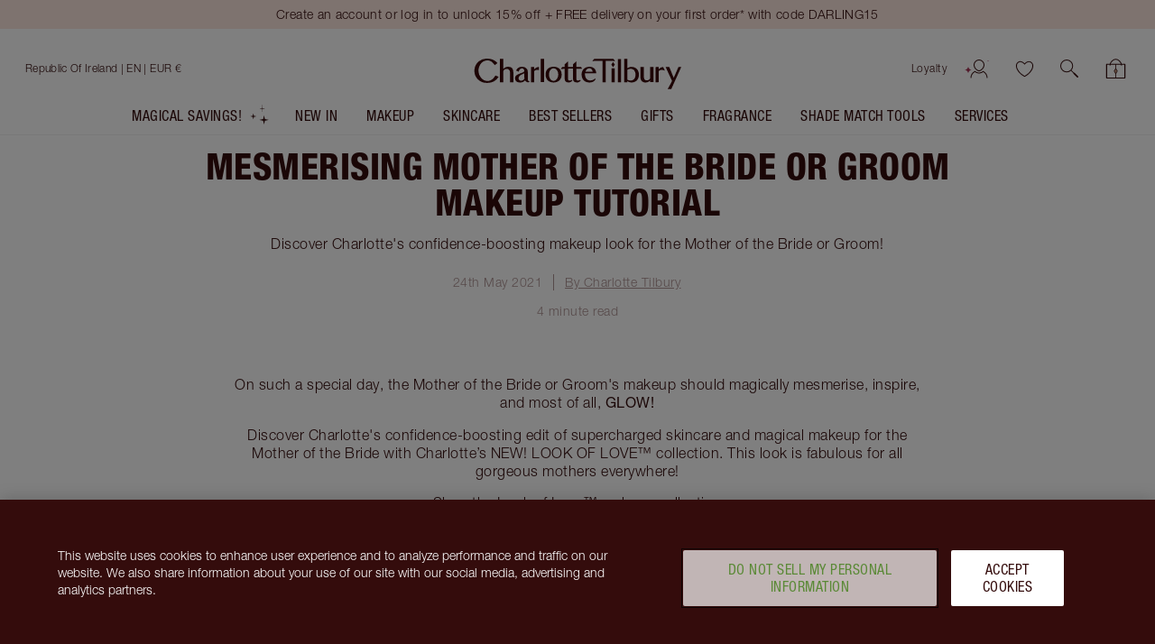

--- FILE ---
content_type: text/html; charset=utf-8
request_url: https://www.charlottetilbury.com/ie/secrets/mother-of-the-bride-groom-makeup-tutorial
body_size: 160462
content:
<!DOCTYPE html><html lang="en-ie"><head><meta charSet="utf-8"/><meta name="viewport" content="width=device-width, initial-scale=1, maximum-scale=5, user-scalable=1"/><title>Mother Of The Bride And Groom Makeup Guide | Charlotte Tilbury</title><meta property="og:title" content="Mother Of The Bride And Groom Makeup Guide | Charlotte Tilbury"/><meta property="og:site_name" content="Charlotte Tilbury"/><meta name="description" content="Discover Charlotte&#x27;s confidence-boosting makeup look for the Mother of the Bride or groom."/><link rel="canonical" href="https://www.charlottetilbury.com/ie/content/mother-of-the-bride-makeup-magic"/><meta name="ct-pagetype" content="blogpost"/><meta property="og:type" content="article"/><meta property="og:description" content="Discover Charlotte&#x27;s confidence-boosting makeup look for the Mother of the Bride or Groom!"/><meta property="og:image" content="https://images.ctfassets.net/wlke2cbybljx/64Tdq7z52Yg7MctsjiajMt/8849483a4774edf3827cdba9a9727ff4/MOTB_Mother-s_Day_img_Look_of_Love_Milva_1x1.jpg"/><meta property="og:url" content="https://www.charlottetilbury.com/ie/secrets/mother-of-the-bride-groom-makeup-tutorial"/><meta property="article:published_time" content="2021-05-24T00:00-04:00"/><meta property="article:author" content="Charlotte Tilbury "/><meta name="pinterest-rich-pin" content="true"/><meta name="x:image" content="https://images.ctfassets.net/wlke2cbybljx/64Tdq7z52Yg7MctsjiajMt/8849483a4774edf3827cdba9a9727ff4/MOTB_Mother-s_Day_img_Look_of_Love_Milva_1x1.jpg"/><meta name="next-head-count" content="16"/><link rel="apple-touch-icon" sizes="144x144" href="/_next/static/favicon/apple-touch-icon-201902.png"/><link rel="icon" type="image/png" sizes="32x32" href="/_next/static/favicon/favicon-32x32-201902.png"/><link rel="icon" type="image/png" sizes="16x16" href="/_next/static/favicon/favicon-16x16-201902.png"/><link rel="mask-icon" href="/_next/static/favicon/safari-pinned-tab-201902.svg" color="#ffffff"/><link rel="shortcut icon" href="/_next/static/favicon/ctfavicon-201902.ico" type="image/x-icon"/><link rel="manifest" href="/_next/static/favicon/site-201903.webmanifest"/><meta name="msapplication-config" content="/_next/static/favicon/browserconfig-201903.xml"/><meta name="msapplication-TileColor" content="#340c0c"/><meta name="theme-color" content="#ffffff"/><meta name="ct-trace-id" content="Root=1-696cf1ce-63b68dd325bbc1d07d06d6e4"/><link data-next-font="" rel="preconnect" href="/" crossorigin="anonymous"/><script id="crcScript" class="crcScript" data-nscript="beforeInteractive">
    var $CT = $CT || {};(function(crc) {$CT.crc = JSON.parse(decodeURIComponent(atob(crc)) || '{}');})('[base64]');
  </script><link rel="preload" href="/_next/static/css/29db87daaba69508.css" as="style"/><link rel="stylesheet" href="/_next/static/css/29db87daaba69508.css" data-n-g=""/><link rel="preload" href="/_next/static/css/66cf821337596141.css" as="style"/><link rel="stylesheet" href="/_next/static/css/66cf821337596141.css" data-n-p=""/><noscript data-n-css=""></noscript><script defer="" nomodule="" src="/_next/static/chunks/polyfills-42372ed130431b0a.js"></script><script src="https://cdn.cookielaw.org/scripttemplates/otSDKStub.js" async="" defer="" type="text/javascript" data-document-language="true" data-domain-script="8744cf96-a535-4214-b868-d0e54726f3bf" data-nscript="beforeInteractive"></script><script src="/_next/static/chunks/webpack-866c18f6eac8395e.js" defer=""></script><script src="/_next/static/chunks/framework-339147c75d3bc734.js" defer=""></script><script src="/_next/static/chunks/main-cde7da04f4a7f0ae.js" defer=""></script><script src="/_next/static/chunks/pages/_app-7e13a9502a65cc5e.js" defer=""></script><script src="/_next/static/chunks/7331-93aeb6505b396f1e.js" defer=""></script><script src="/_next/static/chunks/pages/%5Bstore%5D/secrets/%5B...slug%5D-29fd8b6067624067.js" defer=""></script><script src="/_next/static/79b3513c59f4588dcdca409d5667d03945838f6c/_buildManifest.js" defer=""></script><script src="/_next/static/79b3513c59f4588dcdca409d5667d03945838f6c/_ssgManifest.js" defer=""></script></head><body><div id="__next"><div id="c-page-root" class="c-page c-page--public"><div class="ContentJump"><a tabindex="0" class="Anchor" href="#ct-content">Jump to content</a></div><header role="region" aria-label="Announcements" class="PageHeaderMessaging" data-testid="messaging-page-header"><div class="PageHeaderMessaging__content-wrapper"><div id="apps-flyer-banner" class="apps-flyer-banner"></div><div class="UtilityBar UtilityBar UtilityBar--blush PageHeaderMessaging__sitewide-messaging" data-test="utility-bar" data-testid="utility-bar"><div class="UtilityBar__content-wrapper"><div class="UtilityBar__content"><div class="UtilityBar__messaging"><div class="fade-carousel fade-carousel--with-pseudo" data-testid="fade-carousel-element"><div class="UtilityBar__promotions" aria-live="polite"><div class="fade-carousel__item" style="transition:opacity 500ms;opacity:1;pointer-events:auto" aria-hidden="false"><a title="Create an account or log in to unlock 15% off + FREE delivery on your first order* with code DARLING15   " class="Anchor UtilityBar__promotion UtilityBar__heading UtilityBar__heading--vanitas UtilityBar__heading--dark-night-crimson" href="/ie/account?tab=loyalty#action=show-assisted-login-drawer"><span class="LineClamp" style="-webkit-line-clamp:2">Create an account or log in to unlock 15% off + FREE delivery on your first order* with code DARLING15   </span></a></div><div class="fade-carousel__item" style="transition:opacity 500ms;opacity:0;pointer-events:none" aria-hidden="true"><a title="Unlock FREE magic gifts as you shop! Spend €90 to start unlocking, darling! T&amp;Cs apply. " class="Anchor UtilityBar__promotion UtilityBar__heading UtilityBar__heading--vanitas UtilityBar__heading--dark-night-crimson" href="/ie/secrets/how-to-redeem-free-beauty-gifts"><span class="LineClamp" style="-webkit-line-clamp:2">Unlock FREE magic gifts as you shop! Spend €90 to start unlocking, darling! T&amp;Cs apply. </span></a></div></div></div></div></div></div></div></div></header><header class="PageHeader" style="--dynamic-header-height:0px" data-testid="navigation-page-header"><div class="NavigationHeader NavigationHeader--with-searchbar" data-test="navigation-header" data-testid="navigation-header"><div class="NavigationHeader__inner"><div class="NavigationHeader__content-wrapper"><section class="NavigationHeader__content NavigationHeader__content--user-nav"><nav aria-label="Account &amp; Basket" class="NavigationHeader__nav"><ul class="NavigationHeader__list"><li><a href="/ie/loyalty-landing-page" class="NavigationHeader__item NavigationHeader__NavigationCta NavigationHeader__item--link" data-testid="loyaltyLink">Loyalty</a></li><li class="NavigationHeader__item NavigationHeader__NavigationCta NavigationHeader__item--account" data-test="userControlsContainer" data-testid="userControlsContainer"><span class="UserControls Unauthenticated Unauthenticated--desktop"><a class="icon-action icon-action--useranimated UserControls__content" aria-label="Account" href="/ie/account/login" data-testid="authenticated-account-icon"><span class="icon-action__icon"><svg xmlns="http://www.w3.org/2000/svg" width="32" height="30" fill="none" viewBox="0 0 32 30" class="Icon svg Icon--useranimated" aria-hidden="true"><path fill="#340C0C" fill-rule="evenodd" d="M19.043 18.293C20.166 17.169 21 15.659 21 14a5 5 0 0 0-10 0c0 1.66.834 3.17 1.957 4.293a7.3 7.3 0 0 0 1.726 1.29c.578.303 1.04.417 1.317.417.278 0 .739-.114 1.317-.417a7.3 7.3 0 0 0 1.726-1.29M16 21c2 0 6-3 6-7a6 6 0 0 0-12 0c0 4 4 7 6 7m-4.323-.194-.262-.196-.285.161c-2.614 1.48-4.425 4.127-4.614 7.199a.5.5 0 1 0 .998.061c.16-2.597 1.639-4.873 3.834-6.227q.614.433 1.247.766c.928.486 2.127.93 3.405.93 1.277 0 2.477-.444 3.405-.93.421-.221.84-.478 1.247-.766 2.195 1.354 3.674 3.63 3.833 6.227a.5.5 0 1 0 .999-.061c-.19-3.072-2-5.718-4.615-7.199l-.285-.161-.261.196c-.452.34-.917.634-1.382.878-.85.445-1.886.816-2.941.816-1.056 0-2.091-.37-2.941-.816-.465-.244-.93-.538-1.382-.878" clip-rule="evenodd"></path><path fill="#A73456" d="M26.05 0c0 .65-.067 1.245-.173 1.78C24.886 6.695 20 6.96 20 6.96s4.88.33 5.81 5.26a9.2 9.2 0 0 1 .15 1.78h-.006c0-.65.068-1.245.174-1.78C27.119 7.3 32 7.04 32 7.04s-4.88-.33-5.81-5.26A9.2 9.2 0 0 1 26.04 0" class="large-diamond"></path><path fill="#A73456" d="M4.034 15c0 .418-.045.8-.116 1.144-.66 3.16-3.918 3.33-3.918 3.33s3.254.212 3.873 3.382q.103.517.1 1.144H3.97c0-.418.044-.8.115-1.144C4.746 19.693 8 19.526 8 19.526s-3.254-.212-3.873-3.382a5.7 5.7 0 0 1-.1-1.144" class="small-diamond"></path></svg></span></a></span></li><li class="NavigationHeader__item NavigationHeader__NavigationCta NavigationHeader__item--account-mobile" data-test="userControlsContainer" data-testid="mobileUserControlsContainer"><a class="icon-action icon-action--useranimated" aria-label="Account" href="/ie/account/login" data-testid="authenticated-account-icon"><span class="icon-action__icon"><svg xmlns="http://www.w3.org/2000/svg" width="32" height="30" fill="none" viewBox="0 0 32 30" class="Icon svg Icon--useranimated" aria-hidden="true"><path fill="#340C0C" fill-rule="evenodd" d="M19.043 18.293C20.166 17.169 21 15.659 21 14a5 5 0 0 0-10 0c0 1.66.834 3.17 1.957 4.293a7.3 7.3 0 0 0 1.726 1.29c.578.303 1.04.417 1.317.417.278 0 .739-.114 1.317-.417a7.3 7.3 0 0 0 1.726-1.29M16 21c2 0 6-3 6-7a6 6 0 0 0-12 0c0 4 4 7 6 7m-4.323-.194-.262-.196-.285.161c-2.614 1.48-4.425 4.127-4.614 7.199a.5.5 0 1 0 .998.061c.16-2.597 1.639-4.873 3.834-6.227q.614.433 1.247.766c.928.486 2.127.93 3.405.93 1.277 0 2.477-.444 3.405-.93.421-.221.84-.478 1.247-.766 2.195 1.354 3.674 3.63 3.833 6.227a.5.5 0 1 0 .999-.061c-.19-3.072-2-5.718-4.615-7.199l-.285-.161-.261.196c-.452.34-.917.634-1.382.878-.85.445-1.886.816-2.941.816-1.056 0-2.091-.37-2.941-.816-.465-.244-.93-.538-1.382-.878" clip-rule="evenodd"></path><path fill="#A73456" d="M26.05 0c0 .65-.067 1.245-.173 1.78C24.886 6.695 20 6.96 20 6.96s4.88.33 5.81 5.26a9.2 9.2 0 0 1 .15 1.78h-.006c0-.65.068-1.245.174-1.78C27.119 7.3 32 7.04 32 7.04s-4.88-.33-5.81-5.26A9.2 9.2 0 0 1 26.04 0" class="large-diamond"></path><path fill="#A73456" d="M4.034 15c0 .418-.045.8-.116 1.144-.66 3.16-3.918 3.33-3.918 3.33s3.254.212 3.873 3.382q.103.517.1 1.144H3.97c0-.418.044-.8.115-1.144C4.746 19.693 8 19.526 8 19.526s-3.254-.212-3.873-3.382a5.7 5.7 0 0 1-.1-1.144" class="small-diamond"></path></svg></span></a></li><li class="NavigationHeader__item NavigationHeader__NavigationCta NavigationHeader__item--wishlist"><span data-test="wishlist-link" class="NavigationHeader__WishlistIcon__container"><a class="icon-action icon-action--heartcurrentcolor NavigationHeader__WishlistIcon" aria-label="Wishlist" data-axe="navigation-header-wishlist" href="/ie/wishlist"><span class="icon-action__icon"><svg xmlns="http://www.w3.org/2000/svg" width="21" height="19" viewBox="0 0 20 18" class="Icon svg Icon--heartcurrentcolor" aria-hidden="true"><g id="Mockups" fill-rule="evenodd" stroke-width="1"><g id="PLP-icon" fill-rule="nonzero" stroke-width="0.1" style="fill:currentColor;stroke:currentColor" transform="translate(-152 -344)"><g id="Shortlist_Header-Wishlist" transform="translate(152.918 344.765)"><path id="Shape" d="m9.082 16.485-.166-.083c-6.084-3-9.5-8.834-8.834-12.417.334-2.083 1.75-3.5 3.834-3.917 1.916-.416 4.083 1.167 5.166 2.25 1.084-1.083 3.25-2.583 5.167-2.25 2.083.417 3.5 1.834 3.833 3.917.667 3.583-2.75 9.417-8.833 12.417zM4.582.818c-.166 0-.333 0-.5.084-1.75.416-2.916 1.5-3.166 3.25-.584 3.083 2.666 8.5 8.166 11.333 5.5-2.833 8.75-8.25 8.167-11.417-.25-1.666-1.417-2.75-3.167-3.166-1.75-.417-4 1.5-4.666 2.25l-.334.416-.333-.333C8.166 2.485 6.25.818 4.582.818Z"></path></g></g></g></svg></span></a></span></li><li class="NavigationHeader__item NavigationHeader__NavigationCta NavigationHeader__item--search"><button class="icon-action icon-action--search SearchIcon" role="button" aria-label="search" data-axe="navigation-header-search"><span class="icon-action__icon"><svg xmlns="http://www.w3.org/2000/svg" viewBox="0 0 19.86 19.86" class="Icon svg Icon--search" width="19" height="19" aria-hidden="true"><defs><style>.search-cls-2{fill:currentColor}</style></defs><g id="Layer_2" data-name="Layer 2"><g id="Layer_1-2" data-name="Layer 1"><circle cx="7.08" cy="7.08" r="6.58" style="fill:none;stroke:currentColor;stroke-miterlimit:10"></circle><path d="m11.7 12.34 5.82 5.82.83.83a.45.45 0 0 0 .64-.64l-5.82-5.82-.83-.83a.45.45 0 0 0-.64.64" class="search-cls-2"></path><path d="m14.77 15.83 3.34 3.34.47.47a.75.75 0 0 0 1.06-1.06l-3.33-3.33-.48-.48a.75.75 0 0 0-1.06 0 .77.77 0 0 0 0 1.06" class="search-cls-2"></path></g></g></svg></span></button></li><li class="NavigationHeader__item NavigationHeader__NavigationCta NavigationHeader__item--basket"><div data-testid="with-mini-basket" class="withMiniBasket"><div class="BasketIndicator expanded BasketIndicator__emptyBag" data-test="basket-indicator"><a aria-label="View your shopping bag" data-axe="navigation-header-basket" class="Anchor BasketIndicator__anchor" href="/ie/basket"><div class="BasketIndicator__inner"><div class="BasketIndicator__bag"><svg xmlns="http://www.w3.org/2000/svg" viewBox="0 0 21.02 20.73" class="Icon svg Icon--bag" width="23" height="19" aria-hidden="true"><defs><style>.bag-cls-3{fill:currentColor}</style></defs><g id="Layer_2" data-name="Layer 2"><g id="Layer_1-2" data-name="Layer 1"><rect width="19.52" height="14.91" x="0.75" y="5.07" rx="0.57" style="fill:none;stroke:none;stroke-linecap:round;stroke-linejoin:round;stroke-width:1.5px"></rect><rect width="18.52" height="13.91" x="1.25" y="5.57" rx="0.07" style="fill:none"></rect><path d="M19.27 6.07V19H1.75V6.07zm.43-1H1.32a.57.57 0 0 0-.57.57V19.4a.58.58 0 0 0 .57.58H19.7a.58.58 0 0 0 .57-.58V5.64a.57.57 0 0 0-.57-.57" class="bag-cls-3"></path><path d="M10.51 19.9V5.49" style="fill:none;stroke:currentColor;stroke-miterlimit:10;stroke-width:.75px"></path><path d="m12.08 12.41-1.57 2.83-1.57-2.83 1.57-2.53z" style="stroke:currentColor;stroke-miterlimit:10;stroke-width:.75px;fill:#ce9d80"></path><path d="M16.79 6.56a6.76 6.76 0 0 0-2-4.39A6.34 6.34 0 0 0 10.51 0a6.26 6.26 0 0 0-4.27 2.17 6.72 6.72 0 0 0-2 4.39.45.45 0 0 0 .9 0 5.85 5.85 0 0 1 1.73-3.75A5.43 5.43 0 0 1 10.51.9a5.43 5.43 0 0 1 3.64 1.91 5.85 5.85 0 0 1 1.74 3.75.45.45 0 0 0 .9 0" class="bag-cls-3"></path></g></g></svg></div></div></a></div></div></li></ul></nav></section><section class="NavigationHeader__content NavigationHeader__content--logo"><a title="Charlotte Tilbury" class="Anchor NavigationHeader__logo" href="/ie"><span class="word-mark"><span class="word-mark__inner">Charlotte Tilbury</span></span></a></section><section aria-label="Store selector" class="NavigationHeader__content"><div class="CountrySelector"><div class="CountrySelector__desktop"><button aria-label="Shipping to Republic of Ireland" class="CountrySelector__desktop__country-wrapper" aria-expanded="false"><div class="Country Country--is-active Country--clean Country--ie"><span class="Country__content" data-test="country-selector-option-ie"><span class="Country__name">Republic of Ireland<!-- --> <!-- -->| EN | EUR €</span></span></div></button></div></div><div class="NavigationHeader__MenuIcon NavigationHeader__NavigationCta NavigationHeader--mobile-only"><button aria-label="Menu" title="Menu" class="IconButton_container__1mF_f IconButton_label-off__lZcNW"><svg aria-hidden="true" fill="none" class="IconButton_icon__DxJDh Icon_svg__Cvdf4 Icon_container__TKKh1 Icon_defaultColour__dlVrU" style="--icon-size:24px"><use href="/_next/static/spell-book/icons-18fc56f987b95c0a31d645bf15ba13f5.svg#menu"></use></svg></button></div><div class="NavigationHeader__NavigationCta NavigationHeader--mobile-only "><span data-test="wishlist-link" class="NavigationHeader__WishlistIcon__container"><a class="icon-action icon-action--heartcurrentcolor NavigationHeader__WishlistIcon" aria-label="Wishlist" data-axe="navigation-header-wishlist" href="/ie/wishlist"><span class="icon-action__icon"><svg xmlns="http://www.w3.org/2000/svg" width="21" height="19" viewBox="0 0 20 18" class="Icon svg Icon--heartcurrentcolor" aria-hidden="true"><g id="Mockups" fill-rule="evenodd" stroke-width="1"><g id="PLP-icon" fill-rule="nonzero" stroke-width="0.1" style="fill:currentColor;stroke:currentColor" transform="translate(-152 -344)"><g id="Shortlist_Header-Wishlist" transform="translate(152.918 344.765)"><path id="Shape" d="m9.082 16.485-.166-.083c-6.084-3-9.5-8.834-8.834-12.417.334-2.083 1.75-3.5 3.834-3.917 1.916-.416 4.083 1.167 5.166 2.25 1.084-1.083 3.25-2.583 5.167-2.25 2.083.417 3.5 1.834 3.833 3.917.667 3.583-2.75 9.417-8.833 12.417zM4.582.818c-.166 0-.333 0-.5.084-1.75.416-2.916 1.5-3.166 3.25-.584 3.083 2.666 8.5 8.166 11.333 5.5-2.833 8.75-8.25 8.167-11.417-.25-1.666-1.417-2.75-3.167-3.166-1.75-.417-4 1.5-4.666 2.25l-.334.416-.333-.333C8.166 2.485 6.25.818 4.582.818Z"></path></g></g></g></svg></span></a></span></div></section></div><div class="SearchBar SearchBar--show"><button class="icon-action icon-action--search SearchBar__icon" role="button" aria-label="search"><span class="icon-action__icon"><svg xmlns="http://www.w3.org/2000/svg" viewBox="0 0 19.86 19.86" class="Icon svg Icon--search" width="16" height="16" aria-hidden="true"><defs><style>.search-cls-2{fill:currentColor}</style></defs><g id="Layer_2" data-name="Layer 2"><g id="Layer_1-2" data-name="Layer 1"><circle cx="7.08" cy="7.08" r="6.58" style="fill:none;stroke:currentColor;stroke-miterlimit:10"></circle><path d="m11.7 12.34 5.82 5.82.83.83a.45.45 0 0 0 .64-.64l-5.82-5.82-.83-.83a.45.45 0 0 0-.64.64" class="search-cls-2"></path><path d="m14.77 15.83 3.34 3.34.47.47a.75.75 0 0 0 1.06-1.06l-3.33-3.33-.48-.48a.75.75 0 0 0-1.06 0 .77.77 0 0 0 0 1.06" class="search-cls-2"></path></g></g></svg></span></button><button class="SearchBar__button" type="button">Search product, shade, colour</button></div></div></div><div class="HeaderMenu"><div class="HeaderMenu__menu PageHeader__HeaderMenu" data-testid="header-menu"><div class="HeaderMenu__wrapper"><nav aria-label="Primary" class="HeaderMenu__main-nav"><div class="HeaderMenu__items" role="list"><a title="Magical Savings!" role="listitem" class="Anchor NavigationAnchor MagicSlotNavigationAnchor" href="/ie/products/magical-beauty-savings"><span class="MagicSlot"><span class="MagicSlot__text">Magical Savings!</span><span role="presentation" aria-hidden="true" class="MagicSlot__icon-wrapper"><span data-testid="magic-slot-icon-wrapper"><svg xmlns="http://www.w3.org/2000/svg" width="23" height="22" viewBox="0 0 36 39" class="Icon svg MagicSlot__icon Icon--starleft" aria-hidden="true"><g fill="none" fill-rule="evenodd" class="group"><g fill="#DBC1AB" class="group"><g class="group"><path d="M28.707 31.707 36 30l-7.293-1.707L27 21l-1.707 7.293L18 30l7.293 1.707L27 39zM7.138 24.138 12 23l-4.862-1.138L6 17l-1.138 4.862L0 23l4.862 1.138L6 29zM23.977 7.977 31 7.5l-7.023-.477L23.5 0l-.477 7.023L16 7.5l7.023.477L23.5 15z"></path></g></g></g></svg></span></span></span></a><div role="listitem" class="HeaderMenuItemWithSubmenu HeaderMenuItemWithSubmenu-parent InteractableContextProvider"><a title="New In" id="New-In" class="Anchor NavigationAnchor HeaderMenuItemWithSubmenu__link" href="/ie/products/new"><span class="HeaderMenuItemWithSubmenu__link-content" title="New In">New In</span></a><button class="Button Button--tertiary TriangleButton_triangleButton__Ag6Sz HeaderMenuItemWithSubmenu__submenu-button" type="button" aria-expanded="false" aria-controls="HeaderMenuItemWithSubmenu-New-In" aria-label="New In submenu"><span class="Button__content"><span class="TriangleButton_triangle__DsdUF"></span></span></button><article class="HeaderMenuItemWithSubmenu__sub-navigation" id="HeaderMenuItemWithSubmenu-New-In" aria-labelledby="New-In"><div class="HeaderMenuItemWithSubmenu__sub-navigation-container"><div class="ExpandedLinksWithBannerNavigation ExpandedLinksWithBannerNavigation--with-columns"><ul class="ExpandedLinksWithBannerNavigation__columns"><li class="ExpandedLinksWithBannerNavigation__column"><ul><li class="ExpandedLinksWithBannerNavigation__column-item ExpandedLinksWithBannerNavigation__column-item--heading"><h4 class="Heading Heading--h4 Heading--small" aria-label="NEW IN" data-test="heading" tabindex="-1">NEW IN</h4></li><li class="ExpandedLinksWithBannerNavigation__column-item"><a label="Shop New In" class="Anchor" href="/ie/products/new">Shop New In</a></li><li class="ExpandedLinksWithBannerNavigation__column-item"><a label="Star Confidence Fragrance " class="Anchor" href="/ie/product/star-confidence-100ml">Star Confidence Fragrance </a></li></ul></li></ul><div class="ExpandedLinksWithBannerNavigation__links-wrapper"><ul class="ExpandedLinksWithBannerNavigation__links"><li class="ExpandedLinksWithBannerNavigation__link"><a title="STAR CONFIDENCE" class="Anchor NavigationAnchor ThumbLabel ThumbLabel--card" href="/ie/product/star-confidence-100ml"><span aria-label="STAR CONFIDENCE 100 ML FRAGRANCE" class="ThumbLabel__label"><span role="none presentation"><div class="ThumbLabel__thumb-image"><picture class="Picture LazyPicture"><source srcSet="//images.ctfassets.net/wlke2cbybljx/4K9CEzHT8RK4DHaLoVSx8i/f647371386bfde5d1e524337651dbfec/100ml_StarConfidance.png?q=80&amp;w=200&amp;h=200&amp;fit=pad&amp;fm=webp" media="(min-width: 0px)" type="image/webp"/><source srcSet="//images.ctfassets.net/wlke2cbybljx/4K9CEzHT8RK4DHaLoVSx8i/f647371386bfde5d1e524337651dbfec/100ml_StarConfidance.png?q=80&amp;w=200&amp;h=200&amp;fit=pad&amp;fm=png" media="(min-width: 0px)" type="image/png"/><img alt="Star Confidance 100ml packshot" title="Star Confidance 100ml packshot" loading="lazy" src="//images.ctfassets.net/wlke2cbybljx/4K9CEzHT8RK4DHaLoVSx8i/f647371386bfde5d1e524337651dbfec/100ml_StarConfidance.png?q=80&amp;w=200&amp;h=200&amp;fit=pad&amp;fm=png"/></picture></div></span><span class="ThumbLabel__content"><span class="ThumbLabel__title">STAR CONFIDENCE</span><span class="ThumbLabel__text">100 ML FRAGRANCE</span></span></span></a></li><li class="ExpandedLinksWithBannerNavigation__link"><a title="AIRBRUSH FLAWLESS FOUNDATION" class="Anchor NavigationAnchor ThumbLabel ThumbLabel--card" href="/ie/product/airbrush-flawless-foundation-shade-5-neutral"><span aria-label="AIRBRUSH FLAWLESS FOUNDATION 5 NEUTRAL" class="ThumbLabel__label"><span role="none presentation"><div class="ThumbLabel__thumb-image"><picture class="Picture LazyPicture"><source srcSet="//images.ctfassets.net/wlke2cbybljx/5XjyYC3eHF5VjSz5jFWOo9/8b4006d6eb78976f3cd24a1d98b69349/AFF_FOUNDATION_OPEN_5N.png?q=80&amp;w=200&amp;h=200&amp;fit=pad&amp;fm=webp" media="(min-width: 0px)" type="image/webp"/><source srcSet="//images.ctfassets.net/wlke2cbybljx/5XjyYC3eHF5VjSz5jFWOo9/8b4006d6eb78976f3cd24a1d98b69349/AFF_FOUNDATION_OPEN_5N.png?q=80&amp;w=200&amp;h=200&amp;fit=pad&amp;fm=png" media="(min-width: 0px)" type="image/png"/><img alt="5 NEUTRAL" title="5 NEUTRAL" loading="lazy" src="//images.ctfassets.net/wlke2cbybljx/5XjyYC3eHF5VjSz5jFWOo9/8b4006d6eb78976f3cd24a1d98b69349/AFF_FOUNDATION_OPEN_5N.png?q=80&amp;w=200&amp;h=200&amp;fit=pad&amp;fm=png"/></picture></div></span><span class="ThumbLabel__content"><span class="ThumbLabel__title">AIRBRUSH FLAWLESS FOUNDATION</span><span class="ThumbLabel__text">5 NEUTRAL</span></span></span></a></li><li class="ExpandedLinksWithBannerNavigation__link"><a title="LIFE CHANGING LIP MASK" class="Anchor NavigationAnchor ThumbLabel ThumbLabel--card" href="/ie/product/life-changing-lip-mask-pillow-talk"><span aria-label="LIFE CHANGING LIP MASK PILLOW TALK FRESH GLOW" class="ThumbLabel__label"><span role="none presentation"><div class="ThumbLabel__thumb-image"><picture class="Picture LazyPicture"><source srcSet="//images.ctfassets.net/wlke2cbybljx/18Ofh2qWEhjH7GmnGDwoxk/e8419d295fd7b40dfc918e7ca0ed2b65/LipMask_SHADOWPT_OPEN.png?q=80&amp;w=200&amp;h=200&amp;fit=pad&amp;fm=webp" media="(min-width: 0px)" type="image/webp"/><source srcSet="//images.ctfassets.net/wlke2cbybljx/18Ofh2qWEhjH7GmnGDwoxk/e8419d295fd7b40dfc918e7ca0ed2b65/LipMask_SHADOWPT_OPEN.png?q=80&amp;w=200&amp;h=200&amp;fit=pad&amp;fm=png" media="(min-width: 0px)" type="image/png"/><img alt="LIP MASK PILLOW TALK OPEN" title="LIP MASK PILLOW TALK OPEN" loading="lazy" src="//images.ctfassets.net/wlke2cbybljx/18Ofh2qWEhjH7GmnGDwoxk/e8419d295fd7b40dfc918e7ca0ed2b65/LipMask_SHADOWPT_OPEN.png?q=80&amp;w=200&amp;h=200&amp;fit=pad&amp;fm=png"/></picture></div></span><span class="ThumbLabel__content"><span class="ThumbLabel__title">LIFE CHANGING LIP MASK</span><span class="ThumbLabel__text">PILLOW TALK FRESH GLOW</span></span></span></a></li><li class="ExpandedLinksWithBannerNavigation__link"><a title="AIRBRUSH FLAWLESS SETTING SPRAY MATTE" class="Anchor NavigationAnchor ThumbLabel ThumbLabel--card" href="/ie/product/airbrush-flawless-matte-setting-spray"><span aria-label="AIRBRUSH FLAWLESS SETTING SPRAY MATTE 100 ML" class="ThumbLabel__label"><span role="none presentation"><div class="ThumbLabel__thumb-image"><picture class="Picture LazyPicture"><source srcSet="//images.ctfassets.net/wlke2cbybljx/7tz58TFHn0lWdLbonxYjEM/7369078347404cb801562d915983c41a/MATTESS-CLOSED-PDP.png?q=80&amp;w=200&amp;h=200&amp;fit=pad&amp;fm=webp" media="(min-width: 0px)" type="image/webp"/><source srcSet="//images.ctfassets.net/wlke2cbybljx/7tz58TFHn0lWdLbonxYjEM/7369078347404cb801562d915983c41a/MATTESS-CLOSED-PDP.png?q=80&amp;w=200&amp;h=200&amp;fit=pad&amp;fm=png" media="(min-width: 0px)" type="image/png"/><img alt="MATTE SETTING SPRAY CLOSED" title="MATTE SETTING SPRAY CLOSED" loading="lazy" src="//images.ctfassets.net/wlke2cbybljx/7tz58TFHn0lWdLbonxYjEM/7369078347404cb801562d915983c41a/MATTESS-CLOSED-PDP.png?q=80&amp;w=200&amp;h=200&amp;fit=pad&amp;fm=png"/></picture></div></span><span class="ThumbLabel__content"><span class="ThumbLabel__title">AIRBRUSH FLAWLESS SETTING SPRAY MATTE</span><span class="ThumbLabel__text">100 ML</span></span></span></a></li></ul></div></div><button aria-label="Close New In submenu" title="Close New In submenu" class="IconButton_container__1mF_f HeaderMenuItemWithSubmenu__sub-navigation-close IconButton_label-off__lZcNW"><svg aria-hidden="true" fill="none" class="IconButton_icon__DxJDh Icon_svg__Cvdf4 Icon_container__TKKh1 Icon_defaultColour__dlVrU" style="--icon-size:24px"><use href="/_next/static/spell-book/icons-18fc56f987b95c0a31d645bf15ba13f5.svg#close"></use></svg></button></div></article></div><div role="listitem" class="HeaderMenuItemWithSubmenu HeaderMenuItemWithSubmenu-parent InteractableContextProvider"><a title="Makeup" id="Makeup" class="Anchor NavigationAnchor HeaderMenuItemWithSubmenu__link" href="/ie/products/makeup"><span class="HeaderMenuItemWithSubmenu__link-content" title="Makeup">Makeup</span></a><button class="Button Button--tertiary TriangleButton_triangleButton__Ag6Sz HeaderMenuItemWithSubmenu__submenu-button" type="button" aria-expanded="false" aria-controls="HeaderMenuItemWithSubmenu-Makeup" aria-label="Makeup submenu"><span class="Button__content"><span class="TriangleButton_triangle__DsdUF"></span></span></button><article class="HeaderMenuItemWithSubmenu__sub-navigation" id="HeaderMenuItemWithSubmenu-Makeup" aria-labelledby="Makeup"><div class="HeaderMenuItemWithSubmenu__sub-navigation-container"><section class="sub-navigation"><div class="multi-level-grid-sub-navigation"><div class="multi-level-grid-sub-navigation__column" title="Face"><div class="multi-level-grid-sub-navigation__heading">Face</div><a class="Anchor NavigationAnchor" href="/ie/complexion-edit"><div class="multi-level-grid-sub-navigation__link">Your Complexion Matches</div></a><a class="Anchor NavigationAnchor" href="/ie/products/makeup/face"><div class="multi-level-grid-sub-navigation__link">Shop All Face</div></a><a class="Anchor NavigationAnchor" href="/ie/products/makeup/face/foundation"><div class="multi-level-grid-sub-navigation__link">Foundation</div></a><a class="Anchor NavigationAnchor" href="/ie/products/makeup/face/primer"><div class="multi-level-grid-sub-navigation__link">Primer</div></a><a class="Anchor NavigationAnchor" href="/ie/products/makeup/face/concealer"><div class="multi-level-grid-sub-navigation__link">Concealer and Colour Corrector</div></a><a class="Anchor NavigationAnchor" href="/ie/products/makeup/face/powder"><div class="multi-level-grid-sub-navigation__link">Powder</div></a><a class="Anchor NavigationAnchor" href="/ie/products/makeup/face/hollywood-flawless-filter"><div class="multi-level-grid-sub-navigation__link">Hollywood Flawless Filter </div></a><a class="Anchor NavigationAnchor" href="/ie/products/setting-spray"><div class="multi-level-grid-sub-navigation__link">Setting Spray     </div></a><a class="Anchor NavigationAnchor" href="/ie/products/makeup/face-palettes"><div class="multi-level-grid-sub-navigation__link">Face Palettes</div></a><a class="Anchor NavigationAnchor" href="/ie/products/makeup/face/face-kits"><div class="multi-level-grid-sub-navigation__link">Face Kits</div></a><a class="Anchor NavigationAnchor" href="/ie/products/makeup/tools"><div class="multi-level-grid-sub-navigation__link">Brushes and Makeup Bags</div></a><a class="Anchor NavigationAnchor" href="/ie/products/makeup/kits"><div class="multi-level-grid-sub-navigation__link">Makeup Kits &amp; Sets</div></a></div><div class="multi-level-grid-sub-navigation__column" title="Cheek"><div class="multi-level-grid-sub-navigation__heading">Cheek</div><a class="Anchor NavigationAnchor" href="/ie/products/makeup/cheek"><div class="multi-level-grid-sub-navigation__link">Shop All Cheek </div></a><a class="Anchor NavigationAnchor" href="/ie/products/makeup/cheek/contour"><div class="multi-level-grid-sub-navigation__link">Contour</div></a><a class="Anchor NavigationAnchor" href="/ie/products/makeup/cheek/bronzer/cream-bronzer"><div class="multi-level-grid-sub-navigation__link">Cream Bronzer</div></a><a class="Anchor NavigationAnchor" href="/ie/products/makeup/cheek/bronzer"><div class="multi-level-grid-sub-navigation__link">Bronzer</div></a><a class="Anchor NavigationAnchor" href="/ie/products/makeup/cheek/beauty-light-wands"><div class="multi-level-grid-sub-navigation__link">Beauty Light Wands </div></a><a class="Anchor NavigationAnchor" href="/ie/products/blush/liquid-blush"><div class="multi-level-grid-sub-navigation__link">Liquid Blush</div></a><a class="Anchor NavigationAnchor" href="/ie/products/makeup/cheek/blush"><div class="multi-level-grid-sub-navigation__link">Blush</div></a><a class="Anchor NavigationAnchor" href="https://blush.charlottetilbury.com"><div class="multi-level-grid-sub-navigation__link">Blush Shade Finder</div></a><a class="Anchor NavigationAnchor" href="/ie/products/makeup/cheek/highlighter"><div class="multi-level-grid-sub-navigation__link">Highlighter</div></a><a class="Anchor NavigationAnchor" href="https://highlighter.charlottetilbury.com"><div class="multi-level-grid-sub-navigation__link">Highlighter Shade Finder</div></a><a class="Anchor NavigationAnchor" href="/ie/products/makeup/cheek/cheek-kits"><div class="multi-level-grid-sub-navigation__link">Cheek Kits</div></a></div><div class="multi-level-grid-sub-navigation__column" title="Eyes"><div class="multi-level-grid-sub-navigation__heading">Eyes</div><a class="Anchor NavigationAnchor" href="/ie/products/makeup/eyes"><div class="multi-level-grid-sub-navigation__link">Shop All Eyes</div></a><a class="Anchor NavigationAnchor" href="/ie/content/shop-by-eye-colour"><div class="multi-level-grid-sub-navigation__link">Shop By Eye Colour</div></a><a class="Anchor NavigationAnchor" href="/ie/products/makeup/eyes/eyeshadow"><div class="multi-level-grid-sub-navigation__link">Eyeshadow</div></a><a class="Anchor NavigationAnchor" href="/ie/products/makeup/eyes/mascara"><div class="multi-level-grid-sub-navigation__link">Mascara</div></a><a class="Anchor NavigationAnchor" href="/ie/products/makeup/eyes/eyeliner"><div class="multi-level-grid-sub-navigation__link">Eyeliner</div></a><a class="Anchor NavigationAnchor" href="/ie/products/makeup/eyes/eyebrows"><div class="multi-level-grid-sub-navigation__link">Eyebrow Makeup</div></a><a class="Anchor NavigationAnchor" href="/ie/products/makeup/tools"><div class="multi-level-grid-sub-navigation__link">Brushes and Makeup Bags</div></a><a class="Anchor NavigationAnchor" href="/ie/products/makeup/eyes/eye-kits"><div class="multi-level-grid-sub-navigation__link">Eye Kits</div></a><a class="Anchor NavigationAnchor" href="/ie/products/makeup/eyes/eyeshadow/cream-shadow"><div class="multi-level-grid-sub-navigation__link">Cream Eyeshadow </div></a></div><div class="multi-level-grid-sub-navigation__column" title="Lips"><div class="multi-level-grid-sub-navigation__heading">Lips</div><a class="Anchor NavigationAnchor" href="https://www.charlottetilbury.com/finder/lipstick"><div class="multi-level-grid-sub-navigation__link">Lipstick Shade Finder   </div></a><a class="Anchor NavigationAnchor" href="/ie/products/makeup/lips"><div class="multi-level-grid-sub-navigation__link">Shop All Lips</div></a><a class="Anchor NavigationAnchor" href="/ie/products/makeup/lips/lipsticks"><div class="multi-level-grid-sub-navigation__link">Lipstick</div></a><a class="Anchor NavigationAnchor" href="/ie/products/makeup/lips/lip-gloss"><div class="multi-level-grid-sub-navigation__link">Lip Gloss</div></a><a class="Anchor NavigationAnchor" href="/ie/products/makeup/lips/lip-gloss/plumping"><div class="multi-level-grid-sub-navigation__link">Plumping Lip Gloss</div></a><a class="Anchor NavigationAnchor" href="/ie/products/makeup/lips/lip-liner"><div class="multi-level-grid-sub-navigation__link">Lip Liner</div></a><a class="Anchor NavigationAnchor" href="/ie/products/skin-care/lip-care"><div class="multi-level-grid-sub-navigation__link">Lip Care</div></a><a class="Anchor NavigationAnchor" href="/ie/product/lip-brush"><div class="multi-level-grid-sub-navigation__link">Lip Brush</div></a><a class="Anchor NavigationAnchor" href="/ie/products/makeup/lips/lip-kits"><div class="multi-level-grid-sub-navigation__link">Lip Kits</div></a><a class="Anchor NavigationAnchor" href="/ie/products/makeup/lips/lip-oil"><div class="multi-level-grid-sub-navigation__link">Lip Oil  </div></a></div><div class="multi-level-grid-sub-navigation__column" title="EVEN MORE MAGIC!"><div class="multi-level-grid-sub-navigation__heading">EVEN MORE MAGIC!</div><a class="Anchor NavigationAnchor" href="/ie/products/makeup"><div class="multi-level-grid-sub-navigation__link">Shop All Makeup</div></a><a class="Anchor NavigationAnchor" href="/ie/products/magical-beauty-savings"><div class="multi-level-grid-sub-navigation__link">Magical Savings!      </div></a><a class="Anchor NavigationAnchor" href="/ie/products/gifts/value-sets"><div class="multi-level-grid-sub-navigation__link">Gift Sets</div></a><a class="Anchor NavigationAnchor" href="/ie/products/trending-now"><div class="multi-level-grid-sub-navigation__link">Trending Now!</div></a><a class="Anchor NavigationAnchor" href="/ie/products/makeup/wedding"><div class="multi-level-grid-sub-navigation__link">Wedding Makeup </div></a><a class="Anchor NavigationAnchor" href="/ie/products/online-exclusives"><div class="multi-level-grid-sub-navigation__link">Online Exclusives </div></a><a class="Anchor NavigationAnchor" href="/ie/products/travel-essentials"><div class="multi-level-grid-sub-navigation__link">Travel Essentials</div></a><a class="Anchor NavigationAnchor" href="/ie/products/makeup/collections/pillow-talk"><div class="multi-level-grid-sub-navigation__link">The Pillow Talk Effect </div></a><a class="Anchor NavigationAnchor" href="/ie/products/makeup/collections/airbrush"><div class="multi-level-grid-sub-navigation__link">Airbrush Collection </div></a><a class="Anchor NavigationAnchor" href="/ie/products/makeup/collections"><div class="multi-level-grid-sub-navigation__link">Makeup Collections</div></a><a class="Anchor NavigationAnchor" href="/ie/products/build-your-own-beauty-kit"><div class="multi-level-grid-sub-navigation__link">10% Off Build Your Own Beauty Kit! </div></a></div></div></section><button aria-label="Close Makeup submenu" title="Close Makeup submenu" class="IconButton_container__1mF_f HeaderMenuItemWithSubmenu__sub-navigation-close IconButton_label-off__lZcNW"><svg aria-hidden="true" fill="none" class="IconButton_icon__DxJDh Icon_svg__Cvdf4 Icon_container__TKKh1 Icon_defaultColour__dlVrU" style="--icon-size:24px"><use href="/_next/static/spell-book/icons-18fc56f987b95c0a31d645bf15ba13f5.svg#close"></use></svg></button></div></article></div><div role="listitem" class="HeaderMenuItemWithSubmenu HeaderMenuItemWithSubmenu-parent InteractableContextProvider"><a title="Skincare" id="Skincare" class="Anchor NavigationAnchor HeaderMenuItemWithSubmenu__link" href="/ie/products/skin-care"><span class="HeaderMenuItemWithSubmenu__link-content" title="Skincare">Skincare</span></a><button class="Button Button--tertiary TriangleButton_triangleButton__Ag6Sz HeaderMenuItemWithSubmenu__submenu-button" type="button" aria-expanded="false" aria-controls="HeaderMenuItemWithSubmenu-Skincare" aria-label="Skincare submenu"><span class="Button__content"><span class="TriangleButton_triangle__DsdUF"></span></span></button><article class="HeaderMenuItemWithSubmenu__sub-navigation" id="HeaderMenuItemWithSubmenu-Skincare" aria-labelledby="Skincare"><div class="HeaderMenuItemWithSubmenu__sub-navigation-container"><div class="ExpandedLinksWithBannerNavigation ExpandedLinksWithBannerNavigation--with-columns"><ul class="ExpandedLinksWithBannerNavigation__columns"><li class="ExpandedLinksWithBannerNavigation__column"><ul><li class="ExpandedLinksWithBannerNavigation__column-item ExpandedLinksWithBannerNavigation__column-item--heading"><h4 class="Heading Heading--h4 Heading--small" aria-label="SKINCARE" data-test="heading" tabindex="-1">SKINCARE</h4></li><li class="ExpandedLinksWithBannerNavigation__column-item"><a label="Shop All Skincare  " class="Anchor" href="/ie/products/skin-care">Shop All Skincare  </a></li><li class="ExpandedLinksWithBannerNavigation__column-item"><a label="Cleanser" class="Anchor" href="/ie/products/skin-care/face/cleanser">Cleanser</a></li><li class="ExpandedLinksWithBannerNavigation__column-item"><a label="Toner" class="Anchor" href="/ie/products/skin-care/face/toner">Toner</a></li><li class="ExpandedLinksWithBannerNavigation__column-item"><a label="Face Mist" class="Anchor" href="/ie/products/skin-care/face-mist">Face Mist</a></li><li class="ExpandedLinksWithBannerNavigation__column-item"><a label="Serum" class="Anchor" href="/ie/products/skin-care/face/serum">Serum</a></li><li class="ExpandedLinksWithBannerNavigation__column-item"><a label="Moisturiser" class="Anchor" href="/ie/products/skin-care/face/moisturiser">Moisturiser</a></li><li class="ExpandedLinksWithBannerNavigation__column-item"><a label="Tanning Drops" class="Anchor" href="/ie/products/skin-care/tanning-drops">Tanning Drops</a></li><li class="ExpandedLinksWithBannerNavigation__column-item"><a label="Eye Cream" class="Anchor" href="/ie/products/skin-care/face/eye-cream">Eye Cream</a></li><li class="ExpandedLinksWithBannerNavigation__column-item"><a label="Facial Oil" class="Anchor" href="/ie/products/skin-care/face/face-oil">Facial Oil</a></li><li class="ExpandedLinksWithBannerNavigation__column-item"><a label="Under Eye Patches" class="Anchor" href="/ie/products/skin-care/eye-patches">Under Eye Patches</a></li><li class="ExpandedLinksWithBannerNavigation__column-item"><a label="Mask" class="Anchor" href="/ie/products/skin-care/face/mask">Mask</a></li><li class="ExpandedLinksWithBannerNavigation__column-item"><a label="Body Care" class="Anchor" href="/ie/products/skin-care/body">Body Care</a></li><li class="ExpandedLinksWithBannerNavigation__column-item"><a label="Makeup &amp; Skincare with SPF" class="Anchor" href="/ie/products/spf">Makeup &amp; Skincare with SPF</a></li><li class="ExpandedLinksWithBannerNavigation__column-item"><a label="Skincare Kits" class="Anchor" href="/ie/products/skin-care/face/skin-care-kits">Skincare Kits</a></li></ul></li></ul><div class="ExpandedLinksWithBannerNavigation__links-wrapper"><h4 class="Heading Heading--h4 Heading--small" aria-label="ALL SKINCARE" data-test="heading" tabindex="-1">ALL SKINCARE</h4><ul class="ExpandedLinksWithBannerNavigation__links"><li class="ExpandedLinksWithBannerNavigation__link"><a title="CHARLOTTE&#x27;S MAGIC SERUM CRYSTAL ELIXIR" class="Anchor NavigationAnchor ThumbLabel ThumbLabel--card" href="/ie/product/charlottes-magic-serum-crystal-elixir"><span aria-label="CHARLOTTE&#x27;S MAGIC SERUM CRYSTAL ELIXIR 30 ML" class="ThumbLabel__label"><span role="none presentation"><div class="ThumbLabel__thumb-image"><picture class="Picture LazyPicture"><source srcSet="//images.ctfassets.net/wlke2cbybljx/10WWrtmviweMiGoBN0PHra/04b79ee86e45c5c5c8dcecd118599207/MAGIC-SERUM-100ML-PACKSHOT.png?q=80&amp;w=200&amp;h=200&amp;fit=pad&amp;fm=webp" media="(min-width: 0px)" type="image/webp"/><source srcSet="//images.ctfassets.net/wlke2cbybljx/10WWrtmviweMiGoBN0PHra/04b79ee86e45c5c5c8dcecd118599207/MAGIC-SERUM-100ML-PACKSHOT.png?q=80&amp;w=200&amp;h=200&amp;fit=pad&amp;fm=png" media="(min-width: 0px)" type="image/png"/><img alt="An award-winning, luminous, ivory-coloured serum in a glass bottle with a gold and white-coloured dropper lid." title="Charlotte&#x27;s Magic Serum Crystal Elixir closed" loading="lazy" src="//images.ctfassets.net/wlke2cbybljx/10WWrtmviweMiGoBN0PHra/04b79ee86e45c5c5c8dcecd118599207/MAGIC-SERUM-100ML-PACKSHOT.png?q=80&amp;w=200&amp;h=200&amp;fit=pad&amp;fm=png"/></picture></div></span><span class="ThumbLabel__content"><span class="ThumbLabel__title">CHARLOTTE&#x27;S MAGIC SERUM CRYSTAL ELIXIR</span><span class="ThumbLabel__text">30 ML</span></span></span></a></li><li class="ExpandedLinksWithBannerNavigation__link"><a title="CHARLOTTE’S MAGIC CREAM 30ML DUO" class="Anchor NavigationAnchor ThumbLabel ThumbLabel--card" href="/ie/product/charlottes-magic-cream-30ml-duo"><span aria-label="CHARLOTTE’S MAGIC CREAM 30ML DUO SKINCARE KIT" class="ThumbLabel__label"><span role="none presentation"><div class="ThumbLabel__thumb-image"><picture class="Picture LazyPicture"><source srcSet="//images.ctfassets.net/wlke2cbybljx/2oXcfKRngGuLUjkxKBhD41/73629c59044e6b3f1f671a63a6db4082/CHARLOTTEâ__S_MAGIC_CREAM_BOGO.png?q=80&amp;w=200&amp;h=200&amp;fit=pad&amp;fm=webp" media="(min-width: 0px)" type="image/webp"/><source srcSet="//images.ctfassets.net/wlke2cbybljx/2oXcfKRngGuLUjkxKBhD41/73629c59044e6b3f1f671a63a6db4082/CHARLOTTEâ__S_MAGIC_CREAM_BOGO.png?q=80&amp;w=200&amp;h=200&amp;fit=pad&amp;fm=png" media="(min-width: 0px)" type="image/png"/><img alt="CHARLOTTE’S MAGIC CREAM 30ML Duo" title="CHARLOTTE’S MAGIC CREAM 30ML Duo" loading="lazy" src="//images.ctfassets.net/wlke2cbybljx/2oXcfKRngGuLUjkxKBhD41/73629c59044e6b3f1f671a63a6db4082/CHARLOTTEâ__S_MAGIC_CREAM_BOGO.png?q=80&amp;w=200&amp;h=200&amp;fit=pad&amp;fm=png"/></picture></div></span><span class="ThumbLabel__content"><span class="ThumbLabel__title">CHARLOTTE’S MAGIC CREAM 30ML DUO</span><span class="ThumbLabel__text">SKINCARE KIT</span></span></span></a></li><li class="ExpandedLinksWithBannerNavigation__link"><a title="IMMEDIATE SKIN REVIVAL ON THE GO SET" class="Anchor NavigationAnchor ThumbLabel ThumbLabel--card" href="/ie/product/radiant-glow-on-the-go-set"><span aria-label="IMMEDIATE SKIN REVIVAL ON THE GO SET SKINCARE KIT" class="ThumbLabel__label"><span role="none presentation"><div class="ThumbLabel__thumb-image"><picture class="Picture LazyPicture"><source srcSet="//images.ctfassets.net/wlke2cbybljx/7E4hujuQ4T1y1kcJ8Vr6MO/05f000cd76a5cbc27d9d9db3a1b17316/IMMEDIATE_SKIN_REVIVAL_ON_THE_GO_SET-BUNDLE.png?q=80&amp;w=200&amp;h=200&amp;fit=pad&amp;fm=webp" media="(min-width: 0px)" type="image/webp"/><source srcSet="//images.ctfassets.net/wlke2cbybljx/7E4hujuQ4T1y1kcJ8Vr6MO/05f000cd76a5cbc27d9d9db3a1b17316/IMMEDIATE_SKIN_REVIVAL_ON_THE_GO_SET-BUNDLE.png?q=80&amp;w=200&amp;h=200&amp;fit=pad&amp;fm=png" media="(min-width: 0px)" type="image/png"/><img alt="IMMEDIATE SKIN REVIVAL ON THE GO SET-BUNDLE" title="IMMEDIATE SKIN REVIVAL ON THE GO SET-BUNDLE" loading="lazy" src="//images.ctfassets.net/wlke2cbybljx/7E4hujuQ4T1y1kcJ8Vr6MO/05f000cd76a5cbc27d9d9db3a1b17316/IMMEDIATE_SKIN_REVIVAL_ON_THE_GO_SET-BUNDLE.png?q=80&amp;w=200&amp;h=200&amp;fit=pad&amp;fm=png"/></picture></div></span><span class="ThumbLabel__content"><span class="ThumbLabel__title">IMMEDIATE SKIN REVIVAL ON THE GO SET</span><span class="ThumbLabel__text">SKINCARE KIT</span></span></span></a></li><li class="ExpandedLinksWithBannerNavigation__link"><a title="CHARLOTTE’S AWARD-WINNING COMPLEXION TRIO" class="Anchor NavigationAnchor ThumbLabel ThumbLabel--card" href="/ie/product/charlottes-award-winning-complexion-trio"><span aria-label="CHARLOTTE’S AWARD-WINNING COMPLEXION TRIO SKINCARE &amp; MAKEUP KIT" class="ThumbLabel__label"><span role="none presentation"><div class="ThumbLabel__thumb-image"><picture class="Picture LazyPicture"><source srcSet="//images.ctfassets.net/wlke2cbybljx/1DheOfwoa58sxctkqlYlr0/3b409e1299610d96b7ba1cefa01c58d7/CHARLOTTEâ__S_AWARD-WINNING_COMPLEXION_TRIO-BUNDLE.png?q=80&amp;w=200&amp;h=200&amp;fit=pad&amp;fm=webp" media="(min-width: 0px)" type="image/webp"/><source srcSet="//images.ctfassets.net/wlke2cbybljx/1DheOfwoa58sxctkqlYlr0/3b409e1299610d96b7ba1cefa01c58d7/CHARLOTTEâ__S_AWARD-WINNING_COMPLEXION_TRIO-BUNDLE.png?q=80&amp;w=200&amp;h=200&amp;fit=pad&amp;fm=png" media="(min-width: 0px)" type="image/png"/><img alt="Beautiful Skin Foundation, Setting Spray and Magic Cream packaging" title="Beautiful Skin Foundation, Setting Spray and Magic Cream packaging" loading="lazy" src="//images.ctfassets.net/wlke2cbybljx/1DheOfwoa58sxctkqlYlr0/3b409e1299610d96b7ba1cefa01c58d7/CHARLOTTEâ__S_AWARD-WINNING_COMPLEXION_TRIO-BUNDLE.png?q=80&amp;w=200&amp;h=200&amp;fit=pad&amp;fm=png"/></picture></div></span><span class="ThumbLabel__content"><span class="ThumbLabel__title">CHARLOTTE’S AWARD-WINNING COMPLEXION TRIO</span><span class="ThumbLabel__text">SKINCARE &amp; MAKEUP KIT</span></span></span></a></li></ul></div></div><button aria-label="Close Skincare submenu" title="Close Skincare submenu" class="IconButton_container__1mF_f HeaderMenuItemWithSubmenu__sub-navigation-close IconButton_label-off__lZcNW"><svg aria-hidden="true" fill="none" class="IconButton_icon__DxJDh Icon_svg__Cvdf4 Icon_container__TKKh1 Icon_defaultColour__dlVrU" style="--icon-size:24px"><use href="/_next/static/spell-book/icons-18fc56f987b95c0a31d645bf15ba13f5.svg#close"></use></svg></button></div></article></div><div role="listitem" class="HeaderMenuItemWithSubmenu HeaderMenuItemWithSubmenu-parent InteractableContextProvider"><a title="Best Sellers" id="Best-Sellers" class="Anchor NavigationAnchor HeaderMenuItemWithSubmenu__link" href="/ie/products/best-sellers"><span class="HeaderMenuItemWithSubmenu__link-content" title="Best Sellers">Best Sellers</span></a><button class="Button Button--tertiary TriangleButton_triangleButton__Ag6Sz HeaderMenuItemWithSubmenu__submenu-button" type="button" aria-expanded="false" aria-controls="HeaderMenuItemWithSubmenu-Best-Sellers" aria-label="Best Sellers submenu"><span class="Button__content"><span class="TriangleButton_triangle__DsdUF"></span></span></button><article class="HeaderMenuItemWithSubmenu__sub-navigation" id="HeaderMenuItemWithSubmenu-Best-Sellers" aria-labelledby="Best-Sellers"><div class="HeaderMenuItemWithSubmenu__sub-navigation-container"><div class="ExpandedLinksWithBannerNavigation ExpandedLinksWithBannerNavigation--with-columns"><ul class="ExpandedLinksWithBannerNavigation__columns"><li class="ExpandedLinksWithBannerNavigation__column"><ul><li class="ExpandedLinksWithBannerNavigation__column-item ExpandedLinksWithBannerNavigation__column-item--heading"><h4 class="Heading Heading--h4 Heading--small" aria-label="Best Sellers" data-test="heading" tabindex="-1">Best Sellers</h4></li><li class="ExpandedLinksWithBannerNavigation__column-item"><a label="Shop all Best Sellers" class="Anchor" href="/ie/products/best-sellers">Shop all Best Sellers</a></li><li class="ExpandedLinksWithBannerNavigation__column-item"><a label="Magical Savings!      " class="Anchor" href="/ie/products/magical-beauty-savings">Magical Savings!      </a></li><li class="ExpandedLinksWithBannerNavigation__column-item"><a label="Mini Legendary Icons Kit" class="Anchor" href="/ie/product/charlottes-mini-legendary-beauty-icons">Mini Legendary Icons Kit</a></li><li class="ExpandedLinksWithBannerNavigation__column-item"><a label="Charlotte&#x27;s Legendary Beauty Icons Kit" class="Anchor" href="/ie/product/charlottes-legendary-beauty-icons">Charlotte&#x27;s Legendary Beauty Icons Kit</a></li><li class="ExpandedLinksWithBannerNavigation__column-item"><a label="Discover Charlotte&#x27;s Legendary Origin Stories" class="Anchor" href="/ie/content/discover-legendary-for-a-reason">Discover Charlotte&#x27;s Legendary Origin Stories</a></li></ul></li></ul><div class="ExpandedLinksWithBannerNavigation__links-wrapper"><h4 class="Heading Heading--h4 Heading--small" aria-label="ALL BEST SELLERS" data-test="heading" tabindex="-1">ALL BEST SELLERS</h4><ul class="ExpandedLinksWithBannerNavigation__links"><li class="ExpandedLinksWithBannerNavigation__link"><a title="AIRBRUSH FLAWLESS SETTING SPRAY" class="Anchor NavigationAnchor ThumbLabel ThumbLabel--card" href="/ie/product/airbrush-flawless-setting-spray"><span aria-label="AIRBRUSH FLAWLESS SETTING SPRAY ORIGINAL 100 ML" class="ThumbLabel__label"><span role="none presentation"><div class="ThumbLabel__thumb-image"><picture class="Picture LazyPicture"><source srcSet="//images.ctfassets.net/wlke2cbybljx/23p4TKjqpeC3zePOLb2HpY/ae91f8c6bbcc0f83e23ed28bced282dd/DROP-SHADOW-TEMPLATE_copy.png?q=80&amp;w=200&amp;h=200&amp;fit=pad&amp;fm=webp" media="(min-width: 0px)" type="image/webp"/><source srcSet="//images.ctfassets.net/wlke2cbybljx/23p4TKjqpeC3zePOLb2HpY/ae91f8c6bbcc0f83e23ed28bced282dd/DROP-SHADOW-TEMPLATE_copy.png?q=80&amp;w=200&amp;h=200&amp;fit=pad&amp;fm=png" media="(min-width: 0px)" type="image/png"/><img alt="Charlotte Tilbury Airbrush Flawless Setting Spray bottle with a &#x27;Best Seller&#x27; badge.
" title="Airbrush Flawless Setting Spray closed " loading="lazy" src="//images.ctfassets.net/wlke2cbybljx/23p4TKjqpeC3zePOLb2HpY/ae91f8c6bbcc0f83e23ed28bced282dd/DROP-SHADOW-TEMPLATE_copy.png?q=80&amp;w=200&amp;h=200&amp;fit=pad&amp;fm=png"/></picture></div></span><span class="ThumbLabel__content"><span class="ThumbLabel__title">AIRBRUSH FLAWLESS SETTING SPRAY</span><span class="ThumbLabel__text">ORIGINAL 100 ML</span></span></span></a></li><li class="ExpandedLinksWithBannerNavigation__link"><a title="CHARLOTTE’S MAGIC CREAM 30ML DUO" class="Anchor NavigationAnchor ThumbLabel ThumbLabel--card" href="/ie/product/charlottes-magic-cream-30ml-duo"><span aria-label="CHARLOTTE’S MAGIC CREAM 30ML DUO SKINCARE KIT" class="ThumbLabel__label"><span role="none presentation"><div class="ThumbLabel__thumb-image"><picture class="Picture LazyPicture"><source srcSet="//images.ctfassets.net/wlke2cbybljx/2oXcfKRngGuLUjkxKBhD41/73629c59044e6b3f1f671a63a6db4082/CHARLOTTEâ__S_MAGIC_CREAM_BOGO.png?q=80&amp;w=200&amp;h=200&amp;fit=pad&amp;fm=webp" media="(min-width: 0px)" type="image/webp"/><source srcSet="//images.ctfassets.net/wlke2cbybljx/2oXcfKRngGuLUjkxKBhD41/73629c59044e6b3f1f671a63a6db4082/CHARLOTTEâ__S_MAGIC_CREAM_BOGO.png?q=80&amp;w=200&amp;h=200&amp;fit=pad&amp;fm=png" media="(min-width: 0px)" type="image/png"/><img alt="CHARLOTTE’S MAGIC CREAM 30ML Duo" title="CHARLOTTE’S MAGIC CREAM 30ML Duo" loading="lazy" src="//images.ctfassets.net/wlke2cbybljx/2oXcfKRngGuLUjkxKBhD41/73629c59044e6b3f1f671a63a6db4082/CHARLOTTEâ__S_MAGIC_CREAM_BOGO.png?q=80&amp;w=200&amp;h=200&amp;fit=pad&amp;fm=png"/></picture></div></span><span class="ThumbLabel__content"><span class="ThumbLabel__title">CHARLOTTE’S MAGIC CREAM 30ML DUO</span><span class="ThumbLabel__text">SKINCARE KIT</span></span></span></a></li><li class="ExpandedLinksWithBannerNavigation__link"><a title="AIRBRUSH BRONZER" class="Anchor NavigationAnchor ThumbLabel ThumbLabel--card" href="/ie/product/airbrush-matte-bronzer-medium"><span aria-label="AIRBRUSH BRONZER MEDIUM" class="ThumbLabel__label"><span role="none presentation"><div class="ThumbLabel__thumb-image"><picture class="Picture LazyPicture"><source srcSet="//images.ctfassets.net/wlke2cbybljx/WxDJPKUVXMMi80A4zkm0w/65124d0b96ed9b1e558b238b268e4786/AFF_Bronzer_Medium_Packshot.png?q=80&amp;w=200&amp;h=200&amp;fit=pad&amp;fm=webp" media="(min-width: 0px)" type="image/webp"/><source srcSet="//images.ctfassets.net/wlke2cbybljx/WxDJPKUVXMMi80A4zkm0w/65124d0b96ed9b1e558b238b268e4786/AFF_Bronzer_Medium_Packshot.png?q=80&amp;w=200&amp;h=200&amp;fit=pad&amp;fm=png" media="(min-width: 0px)" type="image/png"/><img alt="An open mirrored-lid bronzer compact in a medium-brown shade. " title="Airbrush Bronzer in Medium open " loading="lazy" src="//images.ctfassets.net/wlke2cbybljx/WxDJPKUVXMMi80A4zkm0w/65124d0b96ed9b1e558b238b268e4786/AFF_Bronzer_Medium_Packshot.png?q=80&amp;w=200&amp;h=200&amp;fit=pad&amp;fm=png"/></picture></div></span><span class="ThumbLabel__content"><span class="ThumbLabel__title">AIRBRUSH BRONZER</span><span class="ThumbLabel__text">MEDIUM</span></span></span></a></li><li class="ExpandedLinksWithBannerNavigation__link"><a title="FLAWLESS, PORELESS SKIN SECRETS" class="Anchor NavigationAnchor ThumbLabel ThumbLabel--card" href="/ie/product/flawless-poreless-skin-secrets"><span aria-label="FLAWLESS, PORELESS SKIN SECRETS MAGICAL SAVINGS" class="ThumbLabel__label"><span role="none presentation"><div class="ThumbLabel__thumb-image"><picture class="Picture LazyPicture"><source srcSet="//images.ctfassets.net/wlke2cbybljx/3O3bqNkizFR4OWFVxflBxp/6edfe3f719fa41671e349b81dedbcf3f/FLAWLESS__PORELESS_SKIN_SECRETS__1_.png?q=80&amp;w=200&amp;h=200&amp;fit=pad&amp;fm=webp" media="(min-width: 0px)" type="image/webp"/><source srcSet="//images.ctfassets.net/wlke2cbybljx/3O3bqNkizFR4OWFVxflBxp/6edfe3f719fa41671e349b81dedbcf3f/FLAWLESS__PORELESS_SKIN_SECRETS__1_.png?q=80&amp;w=200&amp;h=200&amp;fit=pad&amp;fm=png" media="(min-width: 0px)" type="image/png"/><img alt="FLAWLESS, PORELESS SKIN SECRETS" title="FLAWLESS, PORELESS SKIN SECRETS" loading="lazy" src="//images.ctfassets.net/wlke2cbybljx/3O3bqNkizFR4OWFVxflBxp/6edfe3f719fa41671e349b81dedbcf3f/FLAWLESS__PORELESS_SKIN_SECRETS__1_.png?q=80&amp;w=200&amp;h=200&amp;fit=pad&amp;fm=png"/></picture></div></span><span class="ThumbLabel__content"><span class="ThumbLabel__title">FLAWLESS, PORELESS SKIN SECRETS</span><span class="ThumbLabel__text">MAGICAL SAVINGS</span></span></span></a></li></ul></div></div><button aria-label="Close Best Sellers submenu" title="Close Best Sellers submenu" class="IconButton_container__1mF_f HeaderMenuItemWithSubmenu__sub-navigation-close IconButton_label-off__lZcNW"><svg aria-hidden="true" fill="none" class="IconButton_icon__DxJDh Icon_svg__Cvdf4 Icon_container__TKKh1 Icon_defaultColour__dlVrU" style="--icon-size:24px"><use href="/_next/static/spell-book/icons-18fc56f987b95c0a31d645bf15ba13f5.svg#close"></use></svg></button></div></article></div><div class="HeaderMenu__item HeaderMenu__item--logo"><a title="Go to homepage" tabindex="-1" aria-hidden="true" class="Anchor NavigationAnchor HeaderMenu__monogram" href="/ie/"><svg xmlns="http://www.w3.org/2000/svg" width="45" viewBox="0 0 106 106" class="Icon svg HeaderMenu__monogram-icon Icon--monogramcurrentcolor" height="45" aria-hidden="true"><g id="brand-assets/monogram" fill="none" fill-rule="evenodd" stroke="none" stroke-width="1"><g id="CT-Motif" fill="currentColor"><path id="Fill-1" d="M73.058 97.295c-1.16.578-2.364 1.03-3.582 1.438a40 40 0 0 1-3.657 1.07 40.2 40.2 0 0 1-9.524 1.147c-2.533 0-5.014-.248-7.43-.702a40 40 0 0 1-5.472-1.42c-17.499-5.912-30.359-23.537-31.089-44.595a51 51 0 0 1-.037-1.571c0-.106-.007-.211-.007-.318q.002-.099.004-.196a52 52 0 0 1 .202-4.471l.056-.608a55 55 0 0 1 .422-3.219q.052-.343.111-.681a49 49 0 0 1 .3-1.582c1.537-7.51 4.656-14.354 8.938-20.1 5.756-7.723 13.623-13.452 22.635-16.103a40 40 0 0 1 9.405-1.594l.071-.006a55 55 0 0 1 1.677-.05l.617-.011q.335-.007.667-.007c3.991 0 7.674.803 10.502 1.668h11.05C75.013 3.406 66.758 0 56.211 0c-1.918 0-3.887.108-5.856.324-9.846 1.08-19.388 4.877-27.167 10.753H3.487L0 17.065l2.384-.041a2717.732 2717.732 0 0 1 14.747-.628C11.601 22.009 7.429 28.6 4.946 35.703c-2.139 6.094-3.052 12.556-2.733 19.028.499 13.335 6.096 25.755 15.912 35.148 10.241 9.802 23.884 15.199 38.417 15.199 19.67 0 36.945-9.949 46.612-24.845l-8.827-3.397c-4.845 9.144-13.542 16.613-21.269 20.459m30.139-86.24H44.928a37.6 37.6 0 0 0-9.127 4.754l13.263-.006v78.601c2.214.53 4.53.798 6.91.798 1.366 0 2.76-.094 4.173-.265V15.823c8.256.119 15.015.238 20.563.348 5.069.101 9.115.194 12.319.279 8.233.215 10.953.366 11.341.394l1.566.097zm-1.161 16.819s-1.545-2.425-4.01-5.594c-2.705-.09-6.714-.206-12.538-.335 4.596 5.982 7.536 11.036 7.536 11.036z"></path></g></g></svg></a></div><div role="listitem" class="HeaderMenuItemWithSubmenu HeaderMenuItemWithSubmenu-parent InteractableContextProvider"><a title="Gifts    " id="Gifts----" class="Anchor NavigationAnchor HeaderMenuItemWithSubmenu__link" href="/ie/products/gifts"><span class="HeaderMenuItemWithSubmenu__link-content" title="Gifts    ">Gifts    </span></a><button class="Button Button--tertiary TriangleButton_triangleButton__Ag6Sz HeaderMenuItemWithSubmenu__submenu-button" type="button" aria-expanded="false" aria-controls="HeaderMenuItemWithSubmenu-Gifts----" aria-label="Gifts     submenu"><span class="Button__content"><span class="TriangleButton_triangle__DsdUF"></span></span></button><article class="HeaderMenuItemWithSubmenu__sub-navigation" id="HeaderMenuItemWithSubmenu-Gifts----" aria-labelledby="Gifts----"><div class="HeaderMenuItemWithSubmenu__sub-navigation-container"><div class="ExpandedLinksWithBannerNavigation ExpandedLinksWithBannerNavigation--with-columns"><ul class="ExpandedLinksWithBannerNavigation__columns"><li class="ExpandedLinksWithBannerNavigation__column"><ul><li class="ExpandedLinksWithBannerNavigation__column-item ExpandedLinksWithBannerNavigation__column-item--heading"><h4 class="Heading Heading--h4 Heading--small" aria-label="Gifts" data-test="heading" tabindex="-1">Gifts</h4></li><li class="ExpandedLinksWithBannerNavigation__column-item"><a label="Shop All Gifts " class="Anchor" href="/ie/products/gifts">Shop All Gifts </a></li><li class="ExpandedLinksWithBannerNavigation__column-item"><a label="Gifts By Price" class="Anchor" href="/ie/content/shop-by-price">Gifts By Price</a></li><li class="ExpandedLinksWithBannerNavigation__column-item"><a label="Gifts by Category" class="Anchor" href="/ie/content/shop-gifts-by-category">Gifts by Category</a></li><li class="ExpandedLinksWithBannerNavigation__column-item"><a label="Perfectly Packaged Gift Sets " class="Anchor" href="/ie/products/gifts/value-sets">Perfectly Packaged Gift Sets </a></li><li class="ExpandedLinksWithBannerNavigation__column-item"><a label="Gift Wrapping &amp; Engraving " class="Anchor" href="/ie/content/gift-wrap">Gift Wrapping &amp; Engraving </a></li><li class="ExpandedLinksWithBannerNavigation__column-item"><a label="10% off! Build your Own Beauty Stocking " class="Anchor" href="/ie/product/build-your-own-beauty-stocking-fillers">10% off! Build your Own Beauty Stocking </a></li><li class="ExpandedLinksWithBannerNavigation__column-item"><a label="Gift A 1:1 Online Beauty Consultation" class="Anchor" href="https://www.charlottetilbury.com/ie/virtual-consultations-with-team-tilbury/gifting">Gift A 1:1 Online Beauty Consultation</a></li><li class="ExpandedLinksWithBannerNavigation__column-item"><a label="Charlotte&#x27;s Magic Gift Finder  " class="Anchor" href="/ie/finder/gift">Charlotte&#x27;s Magic Gift Finder  </a></li></ul></li></ul><div class="ExpandedLinksWithBannerNavigation__links-wrapper"><h4 class="Heading Heading--h4 Heading--small" aria-label="Shop All Gifts" data-test="heading" tabindex="-1">Shop All Gifts</h4><ul class="ExpandedLinksWithBannerNavigation__links"><li class="ExpandedLinksWithBannerNavigation__link"><a title="IMMEDIATE SKIN REVIVAL ON THE GO SET" class="Anchor NavigationAnchor ThumbLabel ThumbLabel--card" href="/ie/product/radiant-glow-on-the-go-set"><span aria-label="IMMEDIATE SKIN REVIVAL ON THE GO SET SKINCARE KIT" class="ThumbLabel__label"><span role="none presentation"><div class="ThumbLabel__thumb-image"><picture class="Picture LazyPicture"><source srcSet="//images.ctfassets.net/wlke2cbybljx/7E4hujuQ4T1y1kcJ8Vr6MO/05f000cd76a5cbc27d9d9db3a1b17316/IMMEDIATE_SKIN_REVIVAL_ON_THE_GO_SET-BUNDLE.png?q=80&amp;w=200&amp;h=200&amp;fit=pad&amp;fm=webp" media="(min-width: 0px)" type="image/webp"/><source srcSet="//images.ctfassets.net/wlke2cbybljx/7E4hujuQ4T1y1kcJ8Vr6MO/05f000cd76a5cbc27d9d9db3a1b17316/IMMEDIATE_SKIN_REVIVAL_ON_THE_GO_SET-BUNDLE.png?q=80&amp;w=200&amp;h=200&amp;fit=pad&amp;fm=png" media="(min-width: 0px)" type="image/png"/><img alt="IMMEDIATE SKIN REVIVAL ON THE GO SET-BUNDLE" title="IMMEDIATE SKIN REVIVAL ON THE GO SET-BUNDLE" loading="lazy" src="//images.ctfassets.net/wlke2cbybljx/7E4hujuQ4T1y1kcJ8Vr6MO/05f000cd76a5cbc27d9d9db3a1b17316/IMMEDIATE_SKIN_REVIVAL_ON_THE_GO_SET-BUNDLE.png?q=80&amp;w=200&amp;h=200&amp;fit=pad&amp;fm=png"/></picture></div></span><span class="ThumbLabel__content"><span class="ThumbLabel__title">IMMEDIATE SKIN REVIVAL ON THE GO SET</span><span class="ThumbLabel__text">SKINCARE KIT</span></span></span></a></li><li class="ExpandedLinksWithBannerNavigation__link"><a title="AIRBRUSH FLAWLESS  MINI SETTING SPRAY KIT" class="Anchor NavigationAnchor ThumbLabel ThumbLabel--card" href="/ie/product/airbrush-flawless-setting-spray-duo"><span aria-label="AIRBRUSH FLAWLESS  MINI SETTING SPRAY KIT TRAVEL SIZE FACE KIT" class="ThumbLabel__label"><span role="none presentation"><div class="ThumbLabel__thumb-image"><picture class="Picture LazyPicture"><source srcSet="//images.ctfassets.net/wlke2cbybljx/4Qs3i5kbk02Z2q3nMyBHX0/9dd2a48647636eacf21de902b8accfaa/AIRBRUSH_FLAWLESS__MINI_SETTING_SPRAY_KIT-BUNDLE.png?q=80&amp;w=200&amp;h=200&amp;fit=pad&amp;fm=webp" media="(min-width: 0px)" type="image/webp"/><source srcSet="//images.ctfassets.net/wlke2cbybljx/4Qs3i5kbk02Z2q3nMyBHX0/9dd2a48647636eacf21de902b8accfaa/AIRBRUSH_FLAWLESS__MINI_SETTING_SPRAY_KIT-BUNDLE.png?q=80&amp;w=200&amp;h=200&amp;fit=pad&amp;fm=png" media="(min-width: 0px)" type="image/png"/><img alt="AIRBRUSH FLAWLESS MINI SETTING SPRAY KIT-BUNDLE" title="AIRBRUSH FLAWLESS MINI SETTING SPRAY KIT-BUNDLE" loading="lazy" src="//images.ctfassets.net/wlke2cbybljx/4Qs3i5kbk02Z2q3nMyBHX0/9dd2a48647636eacf21de902b8accfaa/AIRBRUSH_FLAWLESS__MINI_SETTING_SPRAY_KIT-BUNDLE.png?q=80&amp;w=200&amp;h=200&amp;fit=pad&amp;fm=png"/></picture></div></span><span class="ThumbLabel__content"><span class="ThumbLabel__title">AIRBRUSH FLAWLESS  MINI SETTING SPRAY KIT</span><span class="ThumbLabel__text">TRAVEL SIZE FACE KIT</span></span></span></a></li><li class="ExpandedLinksWithBannerNavigation__link"><a title="CHARLOTTE&#x27;S ICONIC MAGIC MINI SKIN SET" class="Anchor NavigationAnchor ThumbLabel ThumbLabel--card" href="/ie/product/magic-mini-skin-gift-set"><span aria-label="CHARLOTTE&#x27;S ICONIC MAGIC MINI SKIN SET TRAVEL SIZE SKINCARE KIT" class="ThumbLabel__label"><span role="none presentation"><div class="ThumbLabel__thumb-image"><picture class="Picture LazyPicture"><source srcSet="//images.ctfassets.net/wlke2cbybljx/6eirAPeq6EWazTODtASWBJ/34c66b82e7e74417398dddc19589c426/CHARLOTTES_ICONIC_MAGIC_MINI_SKIN_SET-BUNDLE.png?q=80&amp;w=200&amp;h=200&amp;fit=pad&amp;fm=webp" media="(min-width: 0px)" type="image/webp"/><source srcSet="//images.ctfassets.net/wlke2cbybljx/6eirAPeq6EWazTODtASWBJ/34c66b82e7e74417398dddc19589c426/CHARLOTTES_ICONIC_MAGIC_MINI_SKIN_SET-BUNDLE.png?q=80&amp;w=200&amp;h=200&amp;fit=pad&amp;fm=png" media="(min-width: 0px)" type="image/png"/><img alt="CHARLOTTES ICONIC MAGIC MINI SKIN SET-BUNDLE" title="CHARLOTTES ICONIC MAGIC MINI SKIN SET-BUNDLE" loading="lazy" src="//images.ctfassets.net/wlke2cbybljx/6eirAPeq6EWazTODtASWBJ/34c66b82e7e74417398dddc19589c426/CHARLOTTES_ICONIC_MAGIC_MINI_SKIN_SET-BUNDLE.png?q=80&amp;w=200&amp;h=200&amp;fit=pad&amp;fm=png"/></picture></div></span><span class="ThumbLabel__content"><span class="ThumbLabel__title">CHARLOTTE&#x27;S ICONIC MAGIC MINI SKIN SET</span><span class="ThumbLabel__text">TRAVEL SIZE SKINCARE KIT</span></span></span></a></li><li class="ExpandedLinksWithBannerNavigation__link"><a title="EXAGGER-EYES SMOKEY EYE KIT" class="Anchor NavigationAnchor ThumbLabel ThumbLabel--card" href="/ie/product/exagger-eyes-beauty-secrets"><span aria-label="EXAGGER-EYES SMOKEY EYE KIT EYE KIT" class="ThumbLabel__label"><span role="none presentation"><div class="ThumbLabel__thumb-image"><picture class="Picture LazyPicture"><source srcSet="//images.ctfassets.net/wlke2cbybljx/5CPPvIf2KWTdPyphIT9bz7/1852ced57c1267b0629da0d7401af5df/EXAGGER-EYES_SMOKEY_EYE_KIT-BUNDLE.png?q=80&amp;w=200&amp;h=200&amp;fit=pad&amp;fm=webp" media="(min-width: 0px)" type="image/webp"/><source srcSet="//images.ctfassets.net/wlke2cbybljx/5CPPvIf2KWTdPyphIT9bz7/1852ced57c1267b0629da0d7401af5df/EXAGGER-EYES_SMOKEY_EYE_KIT-BUNDLE.png?q=80&amp;w=200&amp;h=200&amp;fit=pad&amp;fm=png" media="(min-width: 0px)" type="image/png"/><img alt="EXAGGER-EYES SMOKEY EYE KIT-BUNDLE" title="EXAGGER-EYES SMOKEY EYE KIT-BUNDLE" loading="lazy" src="//images.ctfassets.net/wlke2cbybljx/5CPPvIf2KWTdPyphIT9bz7/1852ced57c1267b0629da0d7401af5df/EXAGGER-EYES_SMOKEY_EYE_KIT-BUNDLE.png?q=80&amp;w=200&amp;h=200&amp;fit=pad&amp;fm=png"/></picture></div></span><span class="ThumbLabel__content"><span class="ThumbLabel__title">EXAGGER-EYES SMOKEY EYE KIT</span><span class="ThumbLabel__text">EYE KIT</span></span></span></a></li></ul></div></div><button aria-label="Close Gifts     submenu" title="Close Gifts     submenu" class="IconButton_container__1mF_f HeaderMenuItemWithSubmenu__sub-navigation-close IconButton_label-off__lZcNW"><svg aria-hidden="true" fill="none" class="IconButton_icon__DxJDh Icon_svg__Cvdf4 Icon_container__TKKh1 Icon_defaultColour__dlVrU" style="--icon-size:24px"><use href="/_next/static/spell-book/icons-18fc56f987b95c0a31d645bf15ba13f5.svg#close"></use></svg></button></div></article></div><div role="listitem" class="HeaderMenuItemWithSubmenu HeaderMenuItemWithSubmenu-parent InteractableContextProvider"><a title="Fragrance" id="Fragrance" class="Anchor NavigationAnchor HeaderMenuItemWithSubmenu__link" href="/ie/products/perfume"><span class="HeaderMenuItemWithSubmenu__link-content" title="Fragrance">Fragrance</span></a><button class="Button Button--tertiary TriangleButton_triangleButton__Ag6Sz HeaderMenuItemWithSubmenu__submenu-button" type="button" aria-expanded="false" aria-controls="HeaderMenuItemWithSubmenu-Fragrance" aria-label="Fragrance submenu"><span class="Button__content"><span class="TriangleButton_triangle__DsdUF"></span></span></button><article class="HeaderMenuItemWithSubmenu__sub-navigation" id="HeaderMenuItemWithSubmenu-Fragrance" aria-labelledby="Fragrance"><div class="HeaderMenuItemWithSubmenu__sub-navigation-container"><div class="ExpandedLinksWithBannerNavigation ExpandedLinksWithBannerNavigation--with-columns"><ul class="ExpandedLinksWithBannerNavigation__columns"><li class="ExpandedLinksWithBannerNavigation__column"><ul><li class="ExpandedLinksWithBannerNavigation__column-item ExpandedLinksWithBannerNavigation__column-item--heading"><h4 class="Heading Heading--h4 Heading--small" aria-label="FRAGRANCE" data-test="heading" tabindex="-1">FRAGRANCE</h4></li><li class="ExpandedLinksWithBannerNavigation__column-item"><a label="Shop All Fragrance" class="Anchor" href="/ie/products/perfume">Shop All Fragrance</a></li><li class="ExpandedLinksWithBannerNavigation__column-item"><a label="Discover Charlotte&#x27;s Fragrance Story" class="Anchor" href="/ie/content/fragrance-collection-of-emotions/story">Discover Charlotte&#x27;s Fragrance Story</a></li><li class="ExpandedLinksWithBannerNavigation__column-item"><a label="Find Your Perfect Scent Match" class="Anchor" href="https://www.charlottetilbury.com/fragrance-finder">Find Your Perfect Scent Match</a></li></ul></li></ul><div class="ExpandedLinksWithBannerNavigation__links-wrapper"><h4 class="Heading Heading--h4 Heading--small" aria-label="FRAGRANCE" data-test="heading" tabindex="-1">FRAGRANCE</h4><ul class="ExpandedLinksWithBannerNavigation__links"><li class="ExpandedLinksWithBannerNavigation__link"><a title="STAR CONFIDENCE" class="Anchor NavigationAnchor ThumbLabel ThumbLabel--card" href="/ie/product/star-confidence-50ml"><span aria-label="STAR CONFIDENCE 50 ML FRAGRANCE" class="ThumbLabel__label"><span role="none presentation"><div class="ThumbLabel__thumb-image"><picture class="Picture LazyPicture"><source srcSet="//images.ctfassets.net/wlke2cbybljx/3XpsgjdNNCJikFl5tCNaRb/8095dd73ae756945067a2305517dea70/50ml_StarConfidance.png?q=80&amp;w=200&amp;h=200&amp;fit=pad&amp;fm=webp" media="(min-width: 0px)" type="image/webp"/><source srcSet="//images.ctfassets.net/wlke2cbybljx/3XpsgjdNNCJikFl5tCNaRb/8095dd73ae756945067a2305517dea70/50ml_StarConfidance.png?q=80&amp;w=200&amp;h=200&amp;fit=pad&amp;fm=png" media="(min-width: 0px)" type="image/png"/><img alt="Star Confidence 50ml packshot" title="Star Confidence 50ml packshot" loading="lazy" src="//images.ctfassets.net/wlke2cbybljx/3XpsgjdNNCJikFl5tCNaRb/8095dd73ae756945067a2305517dea70/50ml_StarConfidance.png?q=80&amp;w=200&amp;h=200&amp;fit=pad&amp;fm=png"/></picture></div></span><span class="ThumbLabel__content"><span class="ThumbLabel__title">STAR CONFIDENCE</span><span class="ThumbLabel__text">50 ML FRAGRANCE</span></span></span></a></li><li class="ExpandedLinksWithBannerNavigation__link"><a title="MORE SEX" class="Anchor NavigationAnchor ThumbLabel ThumbLabel--card" href="/ie/product/more-sex-100ml"><span aria-label="MORE SEX 100 ML FRAGRANCE" class="ThumbLabel__label"><span role="none presentation"><div class="ThumbLabel__thumb-image"><picture class="Picture LazyPicture"><source srcSet="//images.ctfassets.net/wlke2cbybljx/5kTuxHlUREYVCyUadhKFcp/d4b80a8e779bb56cb1717c85b155bae4/MORE-SEX-100ML-CLOSED-PACKSHOT.png?q=80&amp;w=200&amp;h=200&amp;fit=pad&amp;fm=webp" media="(min-width: 0px)" type="image/webp"/><source srcSet="//images.ctfassets.net/wlke2cbybljx/5kTuxHlUREYVCyUadhKFcp/d4b80a8e779bb56cb1717c85b155bae4/MORE-SEX-100ML-CLOSED-PACKSHOT.png?q=80&amp;w=200&amp;h=200&amp;fit=pad&amp;fm=png" media="(min-width: 0px)" type="image/png"/><img alt="More Sex 100ml: Musky Sandalwood Fragrance EDP" title="More Sex 100ml: Musky Sandalwood Fragrance EDP" loading="lazy" src="//images.ctfassets.net/wlke2cbybljx/5kTuxHlUREYVCyUadhKFcp/d4b80a8e779bb56cb1717c85b155bae4/MORE-SEX-100ML-CLOSED-PACKSHOT.png?q=80&amp;w=200&amp;h=200&amp;fit=pad&amp;fm=png"/></picture></div></span><span class="ThumbLabel__content"><span class="ThumbLabel__title">MORE SEX</span><span class="ThumbLabel__text">100 ML FRAGRANCE</span></span></span></a></li><li class="ExpandedLinksWithBannerNavigation__link"><a title="LOVE FREQUENCY" class="Anchor NavigationAnchor ThumbLabel ThumbLabel--card" href="/ie/product/love-frequency-100ml"><span aria-label="LOVE FREQUENCY 100 ML FRAGRANCE" class="ThumbLabel__label"><span role="none presentation"><div class="ThumbLabel__thumb-image"><picture class="Picture LazyPicture"><source srcSet="//images.ctfassets.net/wlke2cbybljx/3Qm9EbV0CyxM4luTMVD5Za/31f8c1edf23239d36318da907ed31aa6/LOVE-FREQUENCY-100ML-CLOSED-PACKSHOT.png?q=80&amp;w=200&amp;h=200&amp;fit=pad&amp;fm=webp" media="(min-width: 0px)" type="image/webp"/><source srcSet="//images.ctfassets.net/wlke2cbybljx/3Qm9EbV0CyxM4luTMVD5Za/31f8c1edf23239d36318da907ed31aa6/LOVE-FREQUENCY-100ML-CLOSED-PACKSHOT.png?q=80&amp;w=200&amp;h=200&amp;fit=pad&amp;fm=png" media="(min-width: 0px)" type="image/png"/><img alt="Love Frequency 100ml: Woody Floral Perfume EDP" title="Love Frequency 100ml: Woody Floral Perfume EDP" loading="lazy" src="//images.ctfassets.net/wlke2cbybljx/3Qm9EbV0CyxM4luTMVD5Za/31f8c1edf23239d36318da907ed31aa6/LOVE-FREQUENCY-100ML-CLOSED-PACKSHOT.png?q=80&amp;w=200&amp;h=200&amp;fit=pad&amp;fm=png"/></picture></div></span><span class="ThumbLabel__content"><span class="ThumbLabel__title">LOVE FREQUENCY</span><span class="ThumbLabel__text">100 ML FRAGRANCE</span></span></span></a></li><li class="ExpandedLinksWithBannerNavigation__link"><a title="JOYPHORIA" class="Anchor NavigationAnchor ThumbLabel ThumbLabel--card" href="/ie/product/joyphoria-100ml"><span aria-label="JOYPHORIA 100 ML FRAGRANCE" class="ThumbLabel__label"><span role="none presentation"><div class="ThumbLabel__thumb-image"><picture class="Picture LazyPicture"><source srcSet="//images.ctfassets.net/wlke2cbybljx/1HoALQm5Djk9pzD0OQrR4A/2075ed07c960ff803f5db44af8b1e77d/JOYPHORIA-100ML-CLOSED-PACKSHOT.png?q=80&amp;w=200&amp;h=200&amp;fit=pad&amp;fm=webp" media="(min-width: 0px)" type="image/webp"/><source srcSet="//images.ctfassets.net/wlke2cbybljx/1HoALQm5Djk9pzD0OQrR4A/2075ed07c960ff803f5db44af8b1e77d/JOYPHORIA-100ML-CLOSED-PACKSHOT.png?q=80&amp;w=200&amp;h=200&amp;fit=pad&amp;fm=png" media="(min-width: 0px)" type="image/png"/><img alt="Joyphoria 100ml: Warm Floral Vanilla Perfume EDP" title="Joyphoria 100ml: Warm Floral Vanilla Perfume EDP" loading="lazy" src="//images.ctfassets.net/wlke2cbybljx/1HoALQm5Djk9pzD0OQrR4A/2075ed07c960ff803f5db44af8b1e77d/JOYPHORIA-100ML-CLOSED-PACKSHOT.png?q=80&amp;w=200&amp;h=200&amp;fit=pad&amp;fm=png"/></picture></div></span><span class="ThumbLabel__content"><span class="ThumbLabel__title">JOYPHORIA</span><span class="ThumbLabel__text">100 ML FRAGRANCE</span></span></span></a></li></ul></div></div><button aria-label="Close Fragrance submenu" title="Close Fragrance submenu" class="IconButton_container__1mF_f HeaderMenuItemWithSubmenu__sub-navigation-close IconButton_label-off__lZcNW"><svg aria-hidden="true" fill="none" class="IconButton_icon__DxJDh Icon_svg__Cvdf4 Icon_container__TKKh1 Icon_defaultColour__dlVrU" style="--icon-size:24px"><use href="/_next/static/spell-book/icons-18fc56f987b95c0a31d645bf15ba13f5.svg#close"></use></svg></button></div></article></div><div role="listitem" class="HeaderMenuItemWithSubmenu HeaderMenuItemWithSubmenu-parent InteractableContextProvider"><a title="SHADE MATCH TOOLS" id="SHADE-MATCH-TOOLS" class="Anchor NavigationAnchor HeaderMenuItemWithSubmenu__link" href="/ie/content/pro-beauty-tech-tools"><span class="HeaderMenuItemWithSubmenu__link-content" title="SHADE MATCH TOOLS">SHADE MATCH TOOLS</span></a><button class="Button Button--tertiary TriangleButton_triangleButton__Ag6Sz HeaderMenuItemWithSubmenu__submenu-button" type="button" aria-expanded="false" aria-controls="HeaderMenuItemWithSubmenu-SHADE-MATCH-TOOLS" aria-label="SHADE MATCH TOOLS submenu"><span class="Button__content"><span class="TriangleButton_triangle__DsdUF"></span></span></button><article class="HeaderMenuItemWithSubmenu__sub-navigation" id="HeaderMenuItemWithSubmenu-SHADE-MATCH-TOOLS" aria-labelledby="SHADE-MATCH-TOOLS"><div class="HeaderMenuItemWithSubmenu__sub-navigation-container"><section class="sub-navigation"><div class="multi-level-grid-sub-navigation"><div class="multi-level-grid-sub-navigation__column" title="Skincare Finders"><div class="multi-level-grid-sub-navigation__heading">Skincare Finders</div><a class="Anchor NavigationAnchor" href="/ie/skin-analysis"><div class="multi-level-grid-sub-navigation__link">Find your skincare routine</div></a></div><div class="multi-level-grid-sub-navigation__column" title="Makeup Finders"><div class="multi-level-grid-sub-navigation__heading">Makeup Finders</div><a class="Anchor NavigationAnchor" href="/ie/finder/lipstick"><div class="multi-level-grid-sub-navigation__link">Lipstick Shade Finder </div></a><a class="Anchor NavigationAnchor" href="/ie/finder/makeup-match-tool"><div class="multi-level-grid-sub-navigation__link">Makeup Shade Match</div></a><a class="Anchor NavigationAnchor" href="https://blush.charlottetilbury.com"><div class="multi-level-grid-sub-navigation__link">Blush Shade Finder</div></a><a class="Anchor NavigationAnchor" href="https://highlighter.charlottetilbury.com"><div class="multi-level-grid-sub-navigation__link">Highlighter Shade Finder</div></a></div><div class="multi-level-grid-sub-navigation__column" title="Complexion Finders"><div class="multi-level-grid-sub-navigation__heading">Complexion Finders</div><a class="Anchor NavigationAnchor" href="https://foundation.charlottetilbury.com"><div class="multi-level-grid-sub-navigation__link">Foundation Shade Finder    </div></a><a class="Anchor NavigationAnchor" href="https://concealer.charlottetilbury.com"><div class="multi-level-grid-sub-navigation__link">Concealer Shade Finder</div></a></div><div class="multi-level-grid-sub-navigation__column" title="OTHER FINDERS"><div class="multi-level-grid-sub-navigation__heading">OTHER FINDERS</div><a class="Anchor NavigationAnchor" href="/ie/finder/gift"><div class="multi-level-grid-sub-navigation__link">Magic Gift Finder </div></a><a class="Anchor NavigationAnchor" href="https://www.charlottetilbury.com/fragrance-finder"><div class="multi-level-grid-sub-navigation__link">Find your scent match</div></a></div></div></section><button aria-label="Close SHADE MATCH TOOLS submenu" title="Close SHADE MATCH TOOLS submenu" class="IconButton_container__1mF_f HeaderMenuItemWithSubmenu__sub-navigation-close IconButton_label-off__lZcNW"><svg aria-hidden="true" fill="none" class="IconButton_icon__DxJDh Icon_svg__Cvdf4 Icon_container__TKKh1 Icon_defaultColour__dlVrU" style="--icon-size:24px"><use href="/_next/static/spell-book/icons-18fc56f987b95c0a31d645bf15ba13f5.svg#close"></use></svg></button></div></article></div><div role="listitem" class="HeaderMenuItemWithSubmenu HeaderMenuItemWithSubmenu-parent InteractableContextProvider"><a title="Services" id="Services" class="Anchor NavigationAnchor HeaderMenuItemWithSubmenu__link" href="/ie/content/book-an-appointment"><span class="HeaderMenuItemWithSubmenu__link-content" title="Services">Services</span></a><button class="Button Button--tertiary TriangleButton_triangleButton__Ag6Sz HeaderMenuItemWithSubmenu__submenu-button" type="button" aria-expanded="false" aria-controls="HeaderMenuItemWithSubmenu-Services" aria-label="Services submenu"><span class="Button__content"><span class="TriangleButton_triangle__DsdUF"></span></span></button><article class="HeaderMenuItemWithSubmenu__sub-navigation" id="HeaderMenuItemWithSubmenu-Services" aria-labelledby="Services"><div class="HeaderMenuItemWithSubmenu__sub-navigation-container"><section class="sub-navigation"><div class="multi-level-grid-sub-navigation"><div class="multi-level-grid-sub-navigation__column" title="Online Services"><div class="multi-level-grid-sub-navigation__heading">Online Services</div><a class="Anchor NavigationAnchor" href="https://www.charlottetilbury.com/ie/virtual-consultations-with-team-tilbury"><div class="multi-level-grid-sub-navigation__link">1:1 Online Beauty Consultations </div></a><a class="Anchor NavigationAnchor" href="https://www.charlottetilbury.com/ie/virtual-consultations-with-team-tilbury/gifting"><div class="multi-level-grid-sub-navigation__link">Gift A 1:1 Online Beauty Consultation</div></a></div><div class="multi-level-grid-sub-navigation__column" title="In-person services"><div class="multi-level-grid-sub-navigation__heading">In-person services</div><a class="Anchor NavigationAnchor" href="/ie/content/in-store-beauty-appointments"><div class="multi-level-grid-sub-navigation__link">Book an In-Store Appointment!</div></a></div><div class="multi-level-grid-sub-navigation__column" title="Learn"><div class="multi-level-grid-sub-navigation__heading">Learn</div><a class="Anchor NavigationAnchor" href="https://open.charlottetilbury.com/y4tp/2bnixmwr"><div class="multi-level-grid-sub-navigation__link">NEW! Charlotte&#x27;s Easy Beauty School</div></a><a class="Anchor NavigationAnchor" href="https://www.charlottetilbury.com/ie/secrets"><div class="multi-level-grid-sub-navigation__link">Beauty Tutorials</div></a></div><div class="multi-level-grid-sub-navigation__column" title="Discover"><div class="multi-level-grid-sub-navigation__heading">Discover</div><a class="Anchor NavigationAnchor" href="/ie/loyalty-landing-page"><div class="multi-level-grid-sub-navigation__link">Loyalty Programme</div></a><a class="Anchor NavigationAnchor" href="/ie/content/pro-program"><div class="multi-level-grid-sub-navigation__link">Pro Artist Programme</div></a><a class="Anchor NavigationAnchor" href="/ie/content/charlottes-story"><div class="multi-level-grid-sub-navigation__link">About Charlotte Tilbury</div></a><a class="Anchor NavigationAnchor" href="/ie/content/meet-sofia-tilbury"><div class="multi-level-grid-sub-navigation__link">About Sofia Tilbury</div></a><a class="Anchor NavigationAnchor" href="https://stores.charlottetilbury.com/store-locator.html?_ga=2.178242597.186697245.1633334536-954241167.1633334536"><div class="multi-level-grid-sub-navigation__link">Find Your Nearest Store</div></a></div></div></section><button aria-label="Close Services submenu" title="Close Services submenu" class="IconButton_container__1mF_f HeaderMenuItemWithSubmenu__sub-navigation-close IconButton_label-off__lZcNW"><svg aria-hidden="true" fill="none" class="IconButton_icon__DxJDh Icon_svg__Cvdf4 Icon_container__TKKh1 Icon_defaultColour__dlVrU" style="--icon-size:24px"><use href="/_next/static/spell-book/icons-18fc56f987b95c0a31d645bf15ba13f5.svg#close"></use></svg></button></div></article></div></div></nav></div></div></div></header><a id="ct-content" class="ContentJumpAnchor"></a><div class="c-page__wrapper"><main class="c-page__container"><div class="BlogPost"><article class="PostHeader"><div class="PostHeader__container"><div class="PostHeader__content"><h1 class="Heading Heading--h1 PostHeader__heading" aria-label="Mesmerising Mother of the Bride or Groom Makeup Tutorial" data-test="heading" tabindex="-1">Mesmerising Mother of the Bride or Groom Makeup Tutorial</h1><p class="PostHeader__description">Discover Charlotte&#x27;s confidence-boosting makeup look for the Mother of the Bride or Groom!</p><div class="PostMetaData_container__chalH"><ul class="PostMetaData_list__yhVK6"><li class="PostMetaData_item__uH547">24th May 2021</li><li class="PostMetaData_item__uH547"><a data-test="anchor-button" data-testid="author-bio-link" class="Anchor AnchorButton AnchorButton--tertiary PostMetaData_link__DQvej Anchor--no-href"><span class="AnchorButton__content">By Charlotte Tilbury </span></a></li></ul><p class="PostReadingTime_time__2fmZv">4 minute read</p></div></div></div></article><div class="InViewportWatcher"><div class="widget widget--blog_content_block ctContainer"><article class="BlogContentBlock BlogContentBlock--text-center"><div class="BlogContentBlock__container"><section class="BlogContentBlock__content"><p>On such a special day, the Mother of the Bride or Groom's makeup should magically mesmerise, inspire, and most of all, <strong>GLOW!</strong></p>
<p>Discover Charlotte's confidence-boosting edit of supercharged skincare and magical makeup for the Mother of the Bride with Charlotte’s NEW! LOOK OF LOVE™ collection. This look is fabulous for all gorgeous mothers everywhere!</p></section><ul class="BlogContentBlock__links-list"><li class="BlogContentBlock__links-item"><a class="Anchor BlogContentBlock__links-link" href="/ie/products/makeup/collections/look-of-love">Shop the Look of Love™ makeup collection</a></li><li class="BlogContentBlock__links-item"><a class="Anchor BlogContentBlock__links-link" href="/ie/products/gifts/wedding">Shop Wedding Makeup &amp; Gifts</a></li></ul></div></article></div></div><div class="InViewportWatcher"><div class="widget widget--blog_content_block ctContainer"><article class="BlogContentBlock BlogContentBlock--text-center"><div class="BlogContentBlock__container"><section class="BlogContentBlock__content"><h2>Mother of the Bride Makeup</h2>
<p>For a flawless Mother of the Bride or Mother of the Groom makeup look, create the ultimate Look of Love™ with Charlotte’s tips and tricks for gorgeously glowing-looking skin, a dreamy base, beautiful brows, enchanting eyes, and magical lips!</p></section></div></article></div></div><div class="InViewportWatcher"><div class="widget widget--video_block ctContainer"><div class="VideoWidget" data-testid="video-widget"><div class="widget__content VideoWidget__content VideoWidget__content--9_16"><div class="InViewportWatcher"><div class="VideoComponent"><div class="VideoComponent__wrapper"></div></div></div></div></div></div></div><div class="InViewportWatcher"><div class="widget widget--blog_content_block ctContainer"><article class="BlogContentBlock BlogContentBlock--text-center"><div class="BlogContentBlock__container"><section class="BlogContentBlock__content"><h3>Glowing Skin</h3>
<p>Prepping your skin is the first most important step for the big day. After all, a beautiful canvas creates a beautiful painting!</p></section></div></article></div></div><div class="InViewportWatcher"><div class="widget widget--how_to_steps ctContainer"><article class="HowToSteps"><ol class="HowToSteps__list"><li class="HowToStepItem HowToSteps__item"><div class="HowToStepItem__image-wrapper"><picture class="Picture LazyPicture"><source srcSet="//images.ctfassets.net/wlke2cbybljx/NxSA2QsLPYNoHuz4z2TM6/970036f9041075e3feeb47006dd1eae2/INSTANT-DRY-SHEET-MASK-IN-PACKAGING-WITH-BOX-PACKSHOT_resized_4X3.jpg?q=80&amp;w=1200&amp;h=900&amp;fm=webp" media="(min-width: 0px)" type="image/webp"/><source srcSet="//images.ctfassets.net/wlke2cbybljx/NxSA2QsLPYNoHuz4z2TM6/970036f9041075e3feeb47006dd1eae2/INSTANT-DRY-SHEET-MASK-IN-PACKAGING-WITH-BOX-PACKSHOT_resized_4X3.jpg?q=80&amp;w=1200&amp;h=900&amp;fm=jpg" media="(min-width: 0px)" type="image/jpeg"/><img class="HowToStepItem__image" alt="A hydrating face sheet mask in textured fabric with its gold-coloured foil packaging behind it. " title="Instant Magic Facial Dry Sheet Mask open" loading="lazy" src="//images.ctfassets.net/wlke2cbybljx/NxSA2QsLPYNoHuz4z2TM6/970036f9041075e3feeb47006dd1eae2/INSTANT-DRY-SHEET-MASK-IN-PACKAGING-WITH-BOX-PACKSHOT_resized_4X3.jpg?q=80&amp;w=1200&amp;h=900&amp;fm=jpg"/></picture></div><section class="HowToStepItem__content-wrapper"><h2 class="HowToStepItem__heading">STEP 1: HYDRATE WITH A FACIAL</h2><div class="HowToStepItem__content"><p>With expert facialist results in only 15 minutes, the <a href="/ie/product/dry-sheet-face-mask">Instant Magic Facial Dry Sheet Mask</a> is the ultimate hydrating and hydrating face mask for a brighter, dewy, plumper looking complexion. Veil on cleansed skin, relax, then remove to reveal magical luminosity!</p>
<p><a href="/ie/product/dry-sheet-face-mask">Shop Instant Magic Facial Dry Sheet Mask</a></p></div></section></li><li class="HowToStepItem HowToSteps__item"><div class="HowToStepItem__image-wrapper"><picture class="Picture LazyPicture"><source srcSet="//images.ctfassets.net/wlke2cbybljx/3rbqmNWO50hEgWh66GV7DI/da380667b362af7332c17bbda53ef6a5/4x3_serum_lid_off_packshot.jpg?q=80&amp;w=1200&amp;h=900&amp;fm=webp" media="(min-width: 0px)" type="image/webp"/><source srcSet="//images.ctfassets.net/wlke2cbybljx/3rbqmNWO50hEgWh66GV7DI/da380667b362af7332c17bbda53ef6a5/4x3_serum_lid_off_packshot.jpg?q=80&amp;w=1200&amp;h=900&amp;fm=jpg" media="(min-width: 0px)" type="image/jpeg"/><img class="HowToStepItem__image" alt="An open luminous, ivory-coloured serum in an opened glass bottle with its dropper beside it. " title="Charlotte&#x27;s Magic Serum Crystal Elixir open" loading="lazy" src="//images.ctfassets.net/wlke2cbybljx/3rbqmNWO50hEgWh66GV7DI/da380667b362af7332c17bbda53ef6a5/4x3_serum_lid_off_packshot.jpg?q=80&amp;w=1200&amp;h=900&amp;fm=jpg"/></picture></div><section class="HowToStepItem__content-wrapper"><h2 class="HowToStepItem__heading">STEP 2: LAYER A SUPERCHARGED SERUM</h2><div class="HowToStepItem__content"><p>After removing the sheet mask, massage the high-performance, supercharged <a href="/ie/product/charlottes-magic-serum-crystal-elixir">Charlotte's Magic Serum Crystal Elixir</a> onto your skin. The research-powered ingredients help skin appear brighter, firmer and , and youthful looking for a magical glow that will last all day and night!</p>
<p><a href="/ie/product/charlottes-magic-serum-crystal-elixir">Shop Charlotte's Magic Serum Crystal Elixir</a></p></div></section></li><li class="HowToStepItem HowToSteps__item"><div class="HowToStepItem__image-wrapper"><picture class="Picture LazyPicture"><source srcSet="//images.ctfassets.net/wlke2cbybljx/72vK0Kl7mjNGN5QgaXiUwK/f7f8407219819667a11358d460728390/4x3_hot_to_apply_eye_cream_01.jpg?q=80&amp;w=1200&amp;h=900&amp;fm=webp" media="(min-width: 0px)" type="image/webp"/><source srcSet="//images.ctfassets.net/wlke2cbybljx/72vK0Kl7mjNGN5QgaXiUwK/f7f8407219819667a11358d460728390/4x3_hot_to_apply_eye_cream_01.jpg?q=80&amp;w=1200&amp;h=900&amp;fm=jpg" media="(min-width: 0px)" type="image/jpeg"/><img class="HowToStepItem__image" alt="A thick, champagne-coloured eye cream in a glass jar with a rose-gold coloured lid. " title="Magic Eye Rescue open" loading="lazy" src="//images.ctfassets.net/wlke2cbybljx/72vK0Kl7mjNGN5QgaXiUwK/f7f8407219819667a11358d460728390/4x3_hot_to_apply_eye_cream_01.jpg?q=80&amp;w=1200&amp;h=900&amp;fm=jpg"/></picture></div><section class="HowToStepItem__content-wrapper"><h2 class="HowToStepItem__heading">STEP 3: REFRESH YOUR EYES</h2><div class="HowToStepItem__content"><p>With your ring fingers, dot <a href="/ie/product/magic-eye-rescue-eye-cream">Magic Eye Rescue</a> under your eyes and gently pat into the skin to refresh, uplift, and brighten the appearance of your eye area.</p></div></section></li><li class="HowToStepItem HowToSteps__item"><div class="HowToStepItem__image-wrapper"><picture class="Picture LazyPicture"><source srcSet="//images.ctfassets.net/wlke2cbybljx/7G7CSXyDr3dLZKxldSfgWk/9cac22c77b8db140ecf54e184ab2f795/4x3_Charlottes_Magic_Cream_smaller.jpg?q=80&amp;w=1200&amp;h=900&amp;fm=webp" media="(min-width: 0px)" type="image/webp"/><source srcSet="//images.ctfassets.net/wlke2cbybljx/7G7CSXyDr3dLZKxldSfgWk/9cac22c77b8db140ecf54e184ab2f795/4x3_Charlottes_Magic_Cream_smaller.jpg?q=80&amp;w=1200&amp;h=900&amp;fm=jpg" media="(min-width: 0px)" type="image/jpeg"/><img class="HowToStepItem__image" alt="Thick, pearly-white cream in an open glass jar with its rose-gold-coloured lid next to it. " title="Magic Cream lid removed " loading="lazy" src="//images.ctfassets.net/wlke2cbybljx/7G7CSXyDr3dLZKxldSfgWk/9cac22c77b8db140ecf54e184ab2f795/4x3_Charlottes_Magic_Cream_smaller.jpg?q=80&amp;w=1200&amp;h=900&amp;fm=jpg"/></picture></div><section class="HowToStepItem__content-wrapper"><h2 class="HowToStepItem__heading">STEP 4: REVITALISE &amp; HYDRATE  </h2><div class="HowToStepItem__content"><p>Charlotte’s award-winning <a href="/ie/product/charlottes-magic-cream">Magic Cream</a> is the ultimate moisturiser to plump the look of skin and reduce the appearance of wrinkles, leaving the skin looking glowing and perfectly prepped for a fabulous makeup application!</p>
<p><a href="/ie/product/charlottes-magic-cream">Shop Charlotte's Magic Cream moisturiser</a></p></div></section></li></ol></article></div></div><div class="InViewportWatcher"><div class="widget widget--blog_content_block ctContainer"><article class="BlogContentBlock BlogContentBlock--text-center"><div class="BlogContentBlock__container"><section class="BlogContentBlock__content"><h3>Dreamy Base</h3>
<p>Create a flawless, radiant-looking base that will last from ceremony to reception to after-party with Charlotte’s complexion-perfection products.</p></section></div></article></div></div><div class="InViewportWatcher"><div class="widget widget--how_to_steps ctContainer"><article class="HowToSteps"><ol class="HowToSteps__list"><li class="HowToStepItem HowToSteps__item"><div class="HowToStepItem__image-wrapper"><picture class="Picture LazyPicture"><source srcSet="//images.ctfassets.net/wlke2cbybljx/4jQf79z0Hk08vXhQPvXyDR/133f1e77ea0c415d28a494ba0b1a7a64/4x3_how_to_fix_dehydrated_skin_01.jpg?q=80&amp;w=1200&amp;h=900&amp;fm=webp" media="(min-width: 0px)" type="image/webp"/><source srcSet="//images.ctfassets.net/wlke2cbybljx/4jQf79z0Hk08vXhQPvXyDR/133f1e77ea0c415d28a494ba0b1a7a64/4x3_how_to_fix_dehydrated_skin_01.jpg?q=80&amp;w=1200&amp;h=900&amp;fm=jpg" media="(min-width: 0px)" type="image/jpeg"/><img class="HowToStepItem__image" alt="An open, luminising primer in a glass bottle with its doe-foot applicator next to it. " title="Hollywood Flawless Filter open" loading="lazy" src="//images.ctfassets.net/wlke2cbybljx/4jQf79z0Hk08vXhQPvXyDR/133f1e77ea0c415d28a494ba0b1a7a64/4x3_how_to_fix_dehydrated_skin_01.jpg?q=80&amp;w=1200&amp;h=900&amp;fm=jpg"/></picture></div><section class="HowToStepItem__content-wrapper"><h2 class="HowToStepItem__heading">STEP 1: PRIME &amp; ILLUMINATE</h2><div class="HowToStepItem__content"><p>For a fresh, youthful natural looking radiance, apply <a href="/ie/product/hollywood-flawless-filter-shade-2-5">Hollywood Flawless Filter</a> on the high points of your face. This will create a gorgeous, lit-from-within glow without looking shimmering or shiny.</p>
<p><a href="/ie/product/hollywood-flawless-filter-shade-2-5">Shop Hollywood Flawless Filter</a></p></div></section></li><li class="HowToStepItem HowToSteps__item"><div class="HowToStepItem__image-wrapper"><picture class="Picture LazyPicture"><source srcSet="//images.ctfassets.net/wlke2cbybljx/2HO4YTeGfqtwYG7Jc13mo4/67d2ed7d2167fa203f68b7421e75e9de/4x3_light_wonder.jpg?q=80&amp;w=1200&amp;h=900&amp;fm=webp" media="(min-width: 0px)" type="image/webp"/><source srcSet="//images.ctfassets.net/wlke2cbybljx/2HO4YTeGfqtwYG7Jc13mo4/67d2ed7d2167fa203f68b7421e75e9de/4x3_light_wonder.jpg?q=80&amp;w=1200&amp;h=900&amp;fm=jpg" media="(min-width: 0px)" type="image/jpeg"/><img class="HowToStepItem__image" alt="A light-beige-coloured foundation in an opened, clear bottle with its rose-gold-coloured lid next to it. " title="Light Wonder lid removed" loading="lazy" src="//images.ctfassets.net/wlke2cbybljx/2HO4YTeGfqtwYG7Jc13mo4/67d2ed7d2167fa203f68b7421e75e9de/4x3_light_wonder.jpg?q=80&amp;w=1200&amp;h=900&amp;fm=jpg"/></picture></div><section class="HowToStepItem__content-wrapper"><h2 class="HowToStepItem__heading">STEP 2: FOUNDATION</h2><div class="HowToStepItem__content"><p>For a fresh, radiant base, use Charlotte’s <a href="/ie/product/light-wonder-1-fair">Light Wonder Foundation</a> to instantly lift the look of your complexion for your best looking skin! If you want to make sure your base looks flawless on camera, layer <a href="/ie/product/airbrush-flawless-foundation-shade-1-cool">Airbrush Flawless Foundation</a>. This foundation smooths and plumps the look of skin with the power of <a href="/ie/secrets/what-is-replexium">REPLEXIUM™</a>.</p>
<p><a href="/ie/products/makeup/face/foundation">Shop foundation</a></p></div></section></li><li class="HowToStepItem HowToSteps__item"><div class="HowToStepItem__image-wrapper"><picture class="Picture LazyPicture"><source srcSet="//images.ctfassets.net/wlke2cbybljx/65k5rUbWIUngTe1hYGh80P/e86f181014f2acbc0eb6a3cab1ccd93a/4x3_magic_away_shade_13.jpg?q=80&amp;w=1200&amp;h=900&amp;fm=webp" media="(min-width: 0px)" type="image/webp"/><source srcSet="//images.ctfassets.net/wlke2cbybljx/65k5rUbWIUngTe1hYGh80P/e86f181014f2acbc0eb6a3cab1ccd93a/4x3_magic_away_shade_13.jpg?q=80&amp;w=1200&amp;h=900&amp;fm=jpg" media="(min-width: 0px)" type="image/jpeg"/><img class="HowToStepItem__image" alt="4x3 magic away shade 13" title="4x3 magic away shade 13" loading="lazy" src="//images.ctfassets.net/wlke2cbybljx/65k5rUbWIUngTe1hYGh80P/e86f181014f2acbc0eb6a3cab1ccd93a/4x3_magic_away_shade_13.jpg?q=80&amp;w=1200&amp;h=900&amp;fm=jpg"/></picture></div><section class="HowToStepItem__content-wrapper"><h2 class="HowToStepItem__heading">STEP 3: CONCEAL &amp; PERFECT</h2><div class="HowToStepItem__content"><p>Apply your <a href="/ie/product/magic-away-concealer-1-fair">Magic Away</a> full-coverage concealer to your under-eye area, any imperfections, or areas of redness or unevenness. Blend with your fingertips or the small, tapered end of your <a href="/ie/product/hollywood-complexion-contour-brush">Hollywood Complexion Brush</a>.</p>
<p><a href="/ie/product/magic-away-concealer-1-fair">Shop Magic Away concealer</a></p></div></section></li><li class="HowToStepItem HowToSteps__item"><div class="HowToStepItem__image-wrapper"><picture class="Picture LazyPicture"><source srcSet="//images.ctfassets.net/wlke2cbybljx/xzQx7KiDgEFQGOTRQHxiS/731f87390a2903b70fc16fa1ea926376/Instant_Look_in_a_Palette_in_Pretty__Blushed_Beauty_4x3_packshot.jpg?q=80&amp;w=1200&amp;h=900&amp;fm=webp" media="(min-width: 0px)" type="image/webp"/><source srcSet="//images.ctfassets.net/wlke2cbybljx/xzQx7KiDgEFQGOTRQHxiS/731f87390a2903b70fc16fa1ea926376/Instant_Look_in_a_Palette_in_Pretty__Blushed_Beauty_4x3_packshot.jpg?q=80&amp;w=1200&amp;h=900&amp;fm=jpg" media="(min-width: 0px)" type="image/jpeg"/><img class="HowToStepItem__image" alt="An open, mirrored-lid face palette with nude eyeshadows, nude pink and soft pink blushes, bronzer, and highlighter. " title="Instant Look in a Palette in Pretty, Blushed Beauty open " loading="lazy" src="//images.ctfassets.net/wlke2cbybljx/xzQx7KiDgEFQGOTRQHxiS/731f87390a2903b70fc16fa1ea926376/Instant_Look_in_a_Palette_in_Pretty__Blushed_Beauty_4x3_packshot.jpg?q=80&amp;w=1200&amp;h=900&amp;fm=jpg"/></picture></div><section class="HowToStepItem__content-wrapper"><h2 class="HowToStepItem__heading">STEP 4: BLUSH &amp; SET</h2><div class="HowToStepItem__content"><p>Set your flawless base with <a href="/ie/product/airbrush-flawless-finish-2-medium">Airbrush Flawless Finish</a> powder to blur the look of lines and imperfections for a soft-focus finish. For complexion perfection, sweep on the contour, blush, and highlight shades from the <a href="/ie/product/instant-look-in-a-palette-pretty-blushed-beauty">NEW! Instant Look of Love™ In A Palette</a>. Keep this palette in your clutch for touch-ups throughout the day!</p>
<p><a href="/ie/product/airbrush-flawless-finish-3-tan">Shop Airbrush Flawless Finish powder</a></p>
<p><a href="/ie/product/instant-look-in-a-palette-pretty-blushed-beauty">Shop Instant Look of Look of Love™ In A Palette</a></p></div></section></li></ol></article></div></div><div class="InViewportWatcher"><div class="widget widget--blog_content_block ctContainer"><article class="BlogContentBlock BlogContentBlock--text-center"><div class="BlogContentBlock__container"><section class="BlogContentBlock__content"><h3>Beautiful Brows</h3>
<p>Eyebrows are the pillars of the face. They can give you the look of an instant eye lift and shape the look of your entire face. With Charlotte’s <a href="/ie/product/brow-cheat-eyebrow-pencil-natural-brown">NEW! Brow Cheat</a> micro-precision eyebrow pencil, sculpt and shape the look of your brows with natural-looking, hairlike strokes. Set your brows in place with <a href="/ie/product/legendary-brows-eyebrow-gel-dark-brown">Legendary Brows</a> tinted brow gel for a fabulous, feathered fullness!</p>
<p><a href="/ie/products/makeup/eyes/eyebrows">Shop eyebrow makeup</a></p>
<h3>Enchanting Eyes</h3>
<p>Adorn your eyes with Charlotte’s <a href="/ie/product/instant-look-in-a-palette-pretty-blushed-beauty">NEW! Instant Look of Love In A Palette</a>. The mesmerising rosy shades will shimmer and sparkle from day to disco.</p></section></div></article></div></div><div class="InViewportWatcher"><div class="widget widget--how_to_steps ctContainer"><article class="HowToSteps"><ol class="HowToSteps__list"><li class="HowToStepItem HowToSteps__item"><div class="HowToStepItem__image-wrapper"><picture class="Picture LazyPicture"><source srcSet="//images.ctfassets.net/wlke2cbybljx/6STFkLPj2sZZTCXXf5K50u/028ce652710c3da9c2c2e53df6d704d7/Instant_Look_in_a_Palette_in_Glowing_Beauty_4x3_packshot.jpg?q=80&amp;w=1184&amp;h=888&amp;fm=webp" media="(min-width: 0px)" type="image/webp"/><source srcSet="//images.ctfassets.net/wlke2cbybljx/6STFkLPj2sZZTCXXf5K50u/028ce652710c3da9c2c2e53df6d704d7/Instant_Look_in_a_Palette_in_Glowing_Beauty_4x3_packshot.jpg?q=80&amp;w=1184&amp;h=888&amp;fm=jpg" media="(min-width: 0px)" type="image/jpeg"/><img class="HowToStepItem__image" alt="An open face palette with a mirrored-lid with three matte and shimmery eyeshadows in pink, brown, and cream shades, two blushes in peach and coral, and duo contour shades. " title="Instant Look in a Palette in Glowing Beauty open" loading="lazy" src="//images.ctfassets.net/wlke2cbybljx/6STFkLPj2sZZTCXXf5K50u/028ce652710c3da9c2c2e53df6d704d7/Instant_Look_in_a_Palette_in_Glowing_Beauty_4x3_packshot.jpg?q=80&amp;w=1184&amp;h=888&amp;fm=jpg"/></picture></div><section class="HowToStepItem__content-wrapper"><h2 class="HowToStepItem__heading">STEP 1: ROSE SHADOW</h2><div class="HowToStepItem__content"><p>Using the eyeshadow shades from Charlotte’s <a href="/ie/product/instant-look-in-a-palette-pretty-blushed-beauty">Instant Look of Love™ In a Palette</a>, first brush the cool, caramel <strong>SMOKE</strong> shade over the outer and inner corners to deepen and define the look of the eye, keeping the center looking bright and clear. Then, use your finger to press the rose taupe <strong>ENHANCE</strong> shade into that center space. To amp it up, tap the sheer rose sparkle shade on top.</p>
<p><a href="/ie/product/instant-look-in-a-palette-pretty-blushed-beauty">Shop Instant Look of Love™ In a Palette in Pretty, Blushed Beauty</a></p></div></section></li><li class="HowToStepItem HowToSteps__item"><div class="HowToStepItem__image-wrapper"><picture class="Picture LazyPicture"><source srcSet="//images.ctfassets.net/wlke2cbybljx/6EIQinuVSnNRyCDmu107G0/875961a61731bea183cce935993ba196/THE_CLASSIC-LID_OFF_AUDREY_resized_4x3.jpg?q=80&amp;w=1200&amp;h=900&amp;fm=webp" media="(min-width: 0px)" type="image/webp"/><source srcSet="//images.ctfassets.net/wlke2cbybljx/6EIQinuVSnNRyCDmu107G0/875961a61731bea183cce935993ba196/THE_CLASSIC-LID_OFF_AUDREY_resized_4x3.jpg?q=80&amp;w=1200&amp;h=900&amp;fm=jpg" media="(min-width: 0px)" type="image/jpeg"/><img class="HowToStepItem__image" alt="An open eyeliner pencil in a soft dark brown colour with its cap next to it. " title="The Classic Eyeliner in Classic Brown open" loading="lazy" src="//images.ctfassets.net/wlke2cbybljx/6EIQinuVSnNRyCDmu107G0/875961a61731bea183cce935993ba196/THE_CLASSIC-LID_OFF_AUDREY_resized_4x3.jpg?q=80&amp;w=1200&amp;h=900&amp;fm=jpg"/></picture></div><section class="HowToStepItem__content-wrapper"><h2 class="HowToStepItem__heading">STEP 2: LINE &amp; DEFINE</h2><div class="HowToStepItem__content"><p>Create a soft, subtle feline flick with <a href="/ie/product/the-classic-shimmering-brown">The Classic Eyeliner in Shimmering Brown</a>. Draw along your lash line and extend the pencil out and up to create a flattering lift.</p>
<p><a href="/ie/product/the-classic-shimmering-brown">Shop The Classic eyeliner in Shimmering Brown</a></p></div></section></li><li class="HowToStepItem HowToSteps__item"><div class="HowToStepItem__image-wrapper"><picture class="Picture LazyPicture"><source srcSet="//images.ctfassets.net/wlke2cbybljx/3si5vmKVd4MzmX6Jgh5JRc/7b01211c63d65183d6de58bd36c7f541/4x3_PT_Mascara_Full_Size_Packshot.jpg?q=80&amp;w=1200&amp;h=900&amp;fm=webp" media="(min-width: 0px)" type="image/webp"/><source srcSet="//images.ctfassets.net/wlke2cbybljx/3si5vmKVd4MzmX6Jgh5JRc/7b01211c63d65183d6de58bd36c7f541/4x3_PT_Mascara_Full_Size_Packshot.jpg?q=80&amp;w=1200&amp;h=900&amp;fm=jpg" media="(min-width: 0px)" type="image/jpeg"/><img class="HowToStepItem__image" alt="Mascara in a pink-coloured tube with its gold-coloured lid with a black applicator next to it. " title="Pillow Talk Push Up Lashes! Mascara open" loading="lazy" src="//images.ctfassets.net/wlke2cbybljx/3si5vmKVd4MzmX6Jgh5JRc/7b01211c63d65183d6de58bd36c7f541/4x3_PT_Mascara_Full_Size_Packshot.jpg?q=80&amp;w=1200&amp;h=900&amp;fm=jpg"/></picture></div><section class="HowToStepItem__content-wrapper"><h2 class="HowToStepItem__heading">STEP 3: LASHINGS OF MASCARA</h2><div class="HowToStepItem__content"><p>Brush on lashings of Charlotte’s <a href="/ie/product/pillow-talk-push-up-lashes-mascara">Pillow Talk Push Up Lashes! Mascara</a> for instant volume, length, stretch &amp; 24hour vertical lift effect!</p>
<p><a href="/ie/product/pillow-talk-push-up-lashes-mascara">Shop Pillow Talk Push Up Lashes! Mascara</a></p></div></section></li></ol></article></div></div><div class="InViewportWatcher"><div class="widget widget--blog_content_block ctContainer"><article class="BlogContentBlock BlogContentBlock--text-center"><div class="BlogContentBlock__container"><section class="BlogContentBlock__content"><h3>Magical Lips</h3>
<p>Immediately enhance your beauty and your mood with a perfect pout. Re-shape and re-size the look of your lips with <a href="/ie/product/lip-cheat-pillowtalk">Lip Cheat Liner in Pillow Talk</a>. The barely-there nude shade flatters all skin tones and effortlessly balances out the look of your lips. Layer with your favourite Look of Love™ lipstick for a delicate, dreamy rosebud hue to celebrate the day.</p>
<p><a href="/ie/product/lip-cheat-pillowtalk">Shop Lip Cheat Liner in Pillow Talk</a></p>
<p><a href="/ie/product/look-of-love-lip-kit">Shop Look of Love™ lipsticks</a></p>
<p>Discover Charlotte’s <a href="/ie/products/look-of-love-collection">NEW! Look of Love collection</a> and get a confidence-boosting mother of the bride makeup look!</p></section><ul class="BlogContentBlock__links-list"><li class="BlogContentBlock__links-item"><a class="Anchor BlogContentBlock__links-link" href="/ie/products/makeup/collections/look-of-love">Shop the Look of Love™ makeup collection</a></li></ul></div></article></div></div><div class="InViewportWatcher"><div class="widget widget--blog_content_block ctContainer"><article class="BlogContentBlock BlogContentBlock--text-center"><div class="BlogContentBlock__container"><section class="BlogContentBlock__content"><p>REPLEXIUM™ is a trademark of BASF Beauty Care Solutions France SAS</p></section></div></article></div></div><section class="SocialShare_container__BMHHQ"><div class="SocialShare_content__FCnIY"><h2 class="Heading Heading--h2 SocialShare_heading___dCx_" aria-label="Share article" data-test="heading" tabindex="-1">Share article</h2><div class="SocialShare_icons__8DDBZ"><a class="icon-action icon-action--xshare XShare_container__y56Ec" aria-label="Share on X" href="https://x.com/intent/tweet?text=Mesmerising%20Mother%20of%20the%20Bride%20or%20Groom%20Makeup%20Tutorial&amp;url=https%3A%2F%2Fwww.charlottetilbury.com%2Fie%2Fsecrets%2Fmother-of-the-bride-groom-makeup-tutorial" target="_blank"><span class="icon-action__icon"><img src="[data-uri]" class="Icon svg Icon--xshare" alt=""/></span></a><a class="icon-action icon-action--pinterestsave PinterestSave_container__2QiFh" aria-label="Save on Pinterest" href="https://www.pinterest.com/pin/create/button/" data-pin-do="buttonBookmark" data-pin-custom="true"><span class="icon-action__icon"><img src="[data-uri]" class="Icon svg Icon--pinterestsave" alt=""/></span></a><a class="icon-action icon-action--linkedinshare LinkedInShare_container__wSLzJ" aria-label="Share on LinkedIn" href="https://www.linkedin.com/sharing/share-offsite/?url=https://www.charlottetilbury.com/ie/secrets/mother-of-the-bride-groom-makeup-tutorial" target="_blank"><span class="icon-action__icon"><img src="[data-uri]" class="Icon svg Icon--linkedinshare" alt=""/></span></a></div></div></section><article class="AuthorBio_container__3OW6c"><span class="DashHeader"><span class="DashHeader__text-wrap"><h2 class="Heading Heading--h2 DashHeader__title" aria-label="Author Details" data-test="heading" tabindex="-1">Author Details</h2></span></span><div class="AuthorBio_content__rvDUv"><h3 class="Heading Heading--h3 AuthorBio_name__M_jUK" aria-label="Charlotte Tilbury" data-test="heading" tabindex="-1">Charlotte Tilbury</h3><h4 class="Heading Heading--h4 AuthorBio_role__eNGo2" aria-label="Founder, President, Chairman and Chief Creative Officer of Charlotte Tilbury Beauty" data-test="heading" tabindex="-1">Founder, President, Chairman and Chief Creative Officer of Charlotte Tilbury Beauty</h4><p class="AuthorBio_description__FfMrE">With over 30 years experience, Charlotte Tilbury MBE is the world&#x27;s number 1 makeup artist and British beauty entrepreneur. Charlotte established Charlotte Tilbury Beauty in 2013, which is now a record-breaking beauty brand that has won over 400 awards.</p></div></article></div></main><footer class="PageFooter_PageFooter__m__7w" aria-label="Page Footer" data-test="page-footer"><div class="styles_wrapper__7RubC"><div class="styles_container__SxV79"><div class="WithKeyboardFocusOnly"><div class="Rails Rails--mode-pointer Rails--no-shadow-left Rails--align-left Rails--with-controls" data-testid="rails-carousel"><div class="Rails__items-container"><ul id=":R1a9b6:" class="Rails__items" style="transform:translateX(0px)" aria-label="Incentives" tabindex="0"><li class="Rails__item" aria-hidden="false" data-testid="rails-item-active-0" data-index="0" role="group" tabindex="0"><p class="Rails__item-label">Item 1 of 5</p><div class="styles_incentive__LVDih"><div class="InViewportWatcher"><a title="Free Delivery on all orders over €59" aria-label="Free Delivery on all orders over €59" class="Anchor Incentive" href="/ie/help/delivery"><div class="Incentive__icon"><svg aria-hidden="false" role="img" fill="none" class="Icon_svg__Cvdf4 Icon_container__TKKh1 Icon_defaultColour__dlVrU" style="--icon-size:3em"><use href="/_next/static/spell-book/icons-18fc56f987b95c0a31d645bf15ba13f5.svg#delivery-van"></use></svg></div><span class="Incentive__content"><span class="Incentive__title">Free Delivery</span><span class="Incentive__description">on all orders over €59</span></span></a></div></div></li><li class="Rails__item Rails__item--non-active" aria-hidden="false" data-testid="rails-item-non-active-1" data-index="1" role="group" tabindex="0"><p class="Rails__item-label">Item 2 of 5</p><div class="styles_incentive__LVDih"><div class="InViewportWatcher"><a title="Unlock rewards and benefits  with Charlotte&#x27;s Darlings Loyalty Club" aria-label="Unlock rewards and benefits  with Charlotte&#x27;s Darlings Loyalty Club" class="Anchor Incentive" href="/ie/loyalty-landing-page"><div class="Incentive__icon"><svg aria-hidden="false" role="img" fill="none" class="Icon_svg__Cvdf4 Icon_container__TKKh1 Icon_defaultColour__dlVrU" style="--icon-size:3em"><use href="/_next/static/spell-book/icons-18fc56f987b95c0a31d645bf15ba13f5.svg#lips"></use></svg></div><span class="Incentive__content"><span class="Incentive__title">Unlock rewards and benefits </span><span class="Incentive__description">with Charlotte&#x27;s Darlings Loyalty Club</span></span></a></div></div></li><li class="Rails__item Rails__item--non-active" aria-hidden="false" data-testid="rails-item-non-active-2" data-index="2" role="group" tabindex="0"><p class="Rails__item-label">Item 3 of 5</p><div class="styles_incentive__LVDih"><div class="InViewportWatcher"><a title="Complete your Beauty Profile to get personalised recommendations" aria-label="Complete your Beauty Profile to get personalised recommendations" class="Anchor Incentive" href="/ie/account?tab=beauty-profile"><div class="Incentive__icon"><svg aria-hidden="false" role="img" fill="none" class="Icon_svg__Cvdf4 Icon_container__TKKh1 Icon_defaultColour__dlVrU" style="--icon-size:3em"><use href="/_next/static/spell-book/icons-18fc56f987b95c0a31d645bf15ba13f5.svg#beauty-profile"></use></svg></div><span class="Incentive__content"><span class="Incentive__title">Complete your Beauty Profile</span><span class="Incentive__description">to get personalised recommendations</span></span></a></div></div></li><li class="Rails__item Rails__item--non-active" aria-hidden="false" data-testid="rails-item-non-active-3" data-index="3" role="group" tabindex="0"><p class="Rails__item-label">Item 4 of 5</p><div class="styles_incentive__LVDih"><div class="InViewportWatcher"><a title="Download the App Easy beauty for you" aria-label="Download the App Easy beauty for you" class="Anchor Incentive" href="/ie/content/charlotte-tilbury-app"><div class="Incentive__icon"><svg aria-hidden="false" role="img" fill="none" class="Icon_svg__Cvdf4 Icon_container__TKKh1 Icon_defaultColour__dlVrU" style="--icon-size:3em"><use href="/_next/static/spell-book/icons-18fc56f987b95c0a31d645bf15ba13f5.svg#app-icon"></use></svg></div><span class="Incentive__content"><span class="Incentive__title">Download the App</span><span class="Incentive__description">Easy beauty for you</span></span></a></div></div></li><li class="Rails__item Rails__item--non-active" aria-hidden="false" data-testid="rails-item-non-active-4" data-index="4" role="group" tabindex="0"><p class="Rails__item-label">Item 5 of 5</p><div class="styles_incentive__LVDih"><div class="InViewportWatcher"><a title="Book a 1:1 Online Beauty Consultation With Charlotte’s pro makeup artists." aria-label="Book a 1:1 Online Beauty Consultation With Charlotte’s pro makeup artists." class="Anchor Incentive" href="https://www.charlottetilbury.com/ie/virtual-consultations-with-team-tilbury"><div class="Incentive__icon"><svg aria-hidden="false" role="img" fill="none" class="Icon_svg__Cvdf4 Icon_container__TKKh1 Icon_defaultColour__dlVrU" style="--icon-size:3em"><use href="/_next/static/spell-book/icons-18fc56f987b95c0a31d645bf15ba13f5.svg#virtual-consult"></use></svg></div><span class="Incentive__content"><span class="Incentive__title">Book a 1:1 Online Beauty Consultation</span><span class="Incentive__description">With Charlotte’s pro makeup artists.</span></span></a></div></div></li></ul></div><button class="Rails__controls Rails__controls--next" aria-label="Next" type="button" value="next" data-testid="rails-next-control"><svg xmlns="http://www.w3.org/2000/svg" width="11" height="17" fill="none" viewBox="0 0 11 17" class="Icon svg Icon--arrowcurrentcolor" aria-hidden="true"><path stroke="currentColor" stroke-linecap="round" stroke-width="2" d="M1-1h10.874" transform="matrix(.73948 .67318 -.73948 .67318 0 1)"></path><path stroke="currentColor" stroke-linecap="round" stroke-width="2" d="M1-1h10.874" transform="scale(-1.04578 -.95202)rotate(-45 -13.85 7.138)"></path></svg></button><div class="Rails__meat-ball-list"><ol data-testid="meat-ball-list" class="MeatBallList" role="tablist"><li class="MeatBall MeatBall--active" data-testid="meatball"><button tabindex="0" class="MeatBall__filling" role="tab" aria-label="Go to panel 1 of 2" aria-controls="panel-1" aria-selected="true"></button></li><li class="MeatBall" data-testid="meatball"><button tabindex="-1" class="MeatBall__filling" role="tab" aria-label="Go to panel 2 of 2" aria-controls="panel-2" aria-selected="false"></button></li></ol></div></div></div></div></div><div class="PageFooter_CertificationBar__kmpd4"><a class="icon-action icon-action--leapingbunny icon-action--with-content" role="link" aria-label="Leaping Bunny Approved" href="/ie/content/leaping-bunny"><span class="icon-action__icon"><img src="[data-uri]" class="Icon svg Icon--leapingbunny" alt=""/></span><span class="icon-action__content">Leaping Bunny Approved</span></a></div><article role="form" class="NewsletterSignup" aria-label="Newsletter Subscription"><form class="" method="post"><fieldset class="NewsletterSignup__fieldset"><legend class="NewsletterSignup__title">SIGN UP TO RECEIVE EMAILS </legend><div class="NewsletterSignup__signup-text"><p>Be the first to know about products, offers and tips</p></div><p class="NewsletterSignup__confirmation">Thank you Darling! You have been added to the list</p><div class="NewsletterSignup__field-wrapper"><div class="NewsletterSignup__unsubscribe-text"><p><a href="/ie/help/terms-and-conditions">*T&amp;Cs apply.</a> By submitting your email address, you agree receive marketing information about Charlotte Tilbury Beauty Limited's products or services by email and social media platforms. For more information about how we use your personal information, please see our <a href="/ie/help/security-privacy">Privacy Policy</a>. You can unsubscribe at any time by contacting us.</p></div><div class="NewsletterSignup__form-group"><label for="NEWSLETTER_SUBSCRIPTION-email" class="NewsletterSignup__form-group-label"><span class="sr-only"> <!-- -->email</span><div class="InputGroupWrapper InputGroup NewsletterSignup__email"><div class="InputGroupWrapper__input"><input id="NEWSLETTER_SUBSCRIPTION-email" class="Input Input--email" type="email" maxLength="250" aria-label="Email Address" name="email" autoComplete="email" meta="[object Object]" value=""/></div><div class="InputGroupWrapper__error-message"><span class="InputGroupWrapper__error-message-text"><span>&nbsp;</span></span></div></div></label><button class="Button Button--primary-a11y NewsletterSignup__button Button--disabled" disabled="" type="submit"><span class="Button__content">Sign up</span></button></div></div></fieldset><div class="NewsletterSignup__loader"><img src="[data-uri]" class="Icon svg Icon--spinner" alt=""/><div class="NewsletterSignup__loader-text">Adding to mailing list....</div></div></form></article><nav class="SocialMediaBar PageFooter_SocialMediaBar__xn5GV SocialMediaBar_SocialMediaBar__jaTe7" aria-label="Social"><ul class="SocialMedia"><li class="SocialMedia__item"><a target="_blank" rel="noreferrer" class="Anchor NavigationAnchor SocialMedia__link SocialMedia__link--FacebookDark" href="https://www.facebook.com/CharlotteTilbury"><img src="[data-uri]" class="Icon svg SocialMedia__image Icon--facebookdark" alt="Our Facebook" width="24" height="19" aria-label="Our Facebook"/></a></li><li class="SocialMedia__item"><a target="_blank" rel="noreferrer" class="Anchor NavigationAnchor SocialMedia__link SocialMedia__link--InstagramDark" href="https://www.instagram.com/charlottetilbury/"><img src="[data-uri]" class="Icon svg SocialMedia__image Icon--instagramdark" alt="Our Instagram" width="24" height="19" aria-label="Our Instagram"/></a></li><li class="SocialMedia__item"><a target="_blank" rel="noreferrer" class="Anchor NavigationAnchor SocialMedia__link SocialMedia__link--TikTokDark" href="https://www.tiktok.com/@charlottetilbury"><img src="[data-uri]" class="Icon svg SocialMedia__image Icon--tiktokdark" alt="Our TikTok" width="24" height="19" aria-label="Our TikTok"/></a></li><li class="SocialMedia__item"><a target="_blank" rel="noreferrer" class="Anchor NavigationAnchor SocialMedia__link SocialMedia__link--XDark" href="https://x.com/CTilburyMakeup"><img src="[data-uri]" class="Icon svg SocialMedia__image Icon--xdark" alt="Our X" width="24" height="19" aria-label="Our X"/></a></li><li class="SocialMedia__item"><a target="_blank" rel="noreferrer" class="Anchor NavigationAnchor SocialMedia__link SocialMedia__link--YouTubeDark" href="https://www.youtube.com/c/CharlotteTilburyMakeup"><img src="[data-uri]" class="Icon svg SocialMedia__image Icon--youtubedark" alt="Our YouTube" width="24" height="19" aria-label="Our YouTube"/></a></li><li class="SocialMedia__item"><a target="_blank" rel="noreferrer" class="Anchor NavigationAnchor SocialMedia__link SocialMedia__link--TwitchDark" href="https://www.twitch.tv/charlottetilbury/"><img src="[data-uri]" class="Icon svg SocialMedia__image Icon--twitchdark" alt="Our Twitch" width="24" height="19" aria-label="Our Twitch"/></a></li></ul></nav><div class="PageFooter_MobileCountrySelector__F03PN"><div class="CountrySelector"><div class="MobileCountrySelector CountrySelector__mobile" aria-label="Store selector" data-test="country-selector-mobile"><h4 class="Heading Heading--h4" data-test="heading" tabindex="-1">Shipping to<!-- -->:</h4><button class="icon-action icon-action--flagglobal CountrySelector__Country icon-action--with-content" role="button" aria-label="Shipping to Republic of Ireland" data-test="mobile-country-selector-cta" aria-haspopup="true"><span class="icon-action__icon"><img src="[data-uri]" class="Icon svg Icon--flagglobal" alt="" width="24" height="24"/></span><span class="icon-action__content"><div class="Country Country--is-active Country--ie"><span class="Country__content" data-test="country-selector-option-ie"><span class="Country__name">Republic of Ireland<!-- --> <!-- -->(EUR €)</span></span></div></span></button></div></div></div><div class="FooterAccordion FooterAccordion_FooterAccordion__CD03w"><div class="Accordion"><div class="InViewportWatcher"><div data-testid="accordion-item" class="AccordionItem AccordionItem--opened"><div class="AccordionItem__header" tabindex="0" aria-expanded="true" role="button" aria-controls="AccordionItem__content-id--0"><div class="AccordionItem__header-content"><h2 id="AccordionItem__header-id--0" class="Heading Heading--h3 AccordionItem__header-title" aria-label="About" data-test="heading" tabindex="-1">About</h2></div><img src="[data-uri]" class="Icon svg AccordionItem__header-chevron Icon--arrow" alt=""/></div><div id="AccordionItem__content-id--0" class="AccordionItem__content" role="region" aria-labelledby="AccordionItem__header-id--0"><div class="AccordionItem__content-inner"><ul class="FooterAccordion_FooterAccordionContainer__jv_s0"></ul></div></div></div></div><div class="InViewportWatcher"><div data-testid="accordion-item" class="AccordionItem AccordionItem--loading"><div class="AccordionItem__header" tabindex="0" aria-expanded="false" role="button" aria-controls="AccordionItem__content-id--1"><div class="AccordionItem__header-content"><h2 id="AccordionItem__header-id--1" class="Heading Heading--h3 AccordionItem__header-title" aria-label="Support" data-test="heading" tabindex="-1">Support</h2></div><img src="[data-uri]" class="Icon svg AccordionItem__header-chevron Icon--arrow" alt=""/></div><div id="AccordionItem__content-id--1" class="AccordionItem__content" hidden="" role="region" aria-labelledby="AccordionItem__header-id--1"><div class="AccordionItem__content-inner"><ul class="FooterAccordion_FooterAccordionContainer__jv_s0"></ul></div></div></div></div><div class="InViewportWatcher"><div data-testid="accordion-item" class="AccordionItem AccordionItem--loading"><div class="AccordionItem__header" tabindex="0" aria-expanded="false" role="button" aria-controls="AccordionItem__content-id--2"><div class="AccordionItem__header-content"><h2 id="AccordionItem__header-id--2" class="Heading Heading--h3 AccordionItem__header-title" aria-label="More from Charlotte" data-test="heading" tabindex="-1">More from Charlotte</h2></div><img src="[data-uri]" class="Icon svg AccordionItem__header-chevron Icon--arrow" alt=""/></div><div id="AccordionItem__content-id--2" class="AccordionItem__content" hidden="" role="region" aria-labelledby="AccordionItem__header-id--2"><div class="AccordionItem__content-inner"><ul class="FooterAccordion_FooterAccordionContainer__jv_s0"></ul></div></div></div></div></div></div><picture><source srcSet="//images.ctfassets.net/wlke2cbybljx/3t5ekJhdLdBDwbYtbhtvJQ/764127114477b6dd4973be28c3e94abe/charlottes-quote-english.png?fm=webp" media="(min-width: 0px) and (max-width: 899px)" type="image/webp" width="585" height="293"/><source srcSet="//images.ctfassets.net/wlke2cbybljx/3t5ekJhdLdBDwbYtbhtvJQ/764127114477b6dd4973be28c3e94abe/charlottes-quote-english.png?fm=png" media="(min-width: 0px) and (max-width: 899px)" type="image/png" width="585" height="293"/><source srcSet="//images.ctfassets.net/wlke2cbybljx/5QDB7iMSzRXe4TtAKo09NS/b3e85184c660be575f6d2e1be8bb30f9/charlottes-quote-footer-desktop-Eng.png?fm=webp" media="(min-width: 900px)" type="image/webp" width="2560" height="512"/><source srcSet="//images.ctfassets.net/wlke2cbybljx/5QDB7iMSzRXe4TtAKo09NS/b3e85184c660be575f6d2e1be8bb30f9/charlottes-quote-footer-desktop-Eng.png?fm=png" media="(min-width: 900px)" type="image/png" width="2560" height="512"/><img loading="lazy" src="//images.ctfassets.net/wlke2cbybljx/5QDB7iMSzRXe4TtAKo09NS/b3e85184c660be575f6d2e1be8bb30f9/charlottes-quote-footer-desktop-Eng.png?fm=png" alt="Charlotte Tilbury holding a makeup brush next to her quote: &quot;Give everyone the right skincare, makeup &amp; fragrance and they can conquer their world!&quot; – Charlotte Tilbury, Founder &amp; Makeup Artist to the Stars." class="PageFooter_FullWidthImage__DWbaj"/></picture><div class="PageFooter_BottomSection__G45ZK"><div class="PageFooter_PaymentsContainer__gDGFY"><div class="PaymentTypes PageFooter_PaymentTypes__mB1AN" data-testid="payment-types"><ul class="PaymentLogos"><li class="PaymentLogos__item"><img src="[data-uri]" class="PaymentLogos__image" alt="Visa" aria-label="Visa"/></li><li class="PaymentLogos__item"><img src="[data-uri]" class="PaymentLogos__image" alt="Mastercard" aria-label="Mastercard"/></li><li class="PaymentLogos__item"><img src="[data-uri]" class="PaymentLogos__image" alt="American Express" aria-label="American Express"/></li><li class="PaymentLogos__item"><img src="[data-uri]" class="PaymentLogos__image" alt="PayPal" aria-label="PayPal"/></li><li class="PaymentLogos__item"><img src="[data-uri]" class="PaymentLogos__image" alt="Apple Pay" aria-label="Apple Pay"/></li></ul></div><nav class="Policy" aria-label="Legal"><p class="Policy__contact">2013-2025 © Islestarr Holdings Ltd., trading as Charlotte Tilbury Beauty. All rights reserved. Company number 08037372, registered in the United Kingdom. Registered Office Address: 8 Surrey Street, London, United Kingdom WC2R 2ND. VAT number: GB 144 0736 30.<!-- --> <a title="Contact us" target="_top" tracking="[object Object]" class="Anchor Policy__contactLink" href="/ie/help">Contact us</a></p><ul class="Policy__navlist" data-test="policy-links"><li class="Policy__listItem"><a title="Privacy Policy" data-testid="Privacy Policy" tracking="[object Object]" class="Anchor Policy__link" href="/ie/help/security-privacy">Privacy Policy</a></li><li class="Policy__listItem"><a title="Cookies Policy" data-testid="Cookies Policy" tracking="[object Object]" class="Anchor Policy__link" href="/ie/help/cookies-policy">Cookies Policy</a></li><li class="Policy__listItem"><a title="Terms &amp; Conditions" data-testid="Terms &amp; Conditions" tracking="[object Object]" class="Anchor Policy__link" href="/ie/help/terms-and-conditions">Terms &amp; Conditions</a></li><li class="Policy__listItem"><a title="Corporate Policies" data-testid="Corporate Policies" tracking="[object Object]" class="Anchor Policy__link" href="/ie/corporate-policies">Corporate Policies</a></li><li class="Policy__listItem"><a role="button" class="Anchor CookiePreferencesButton Policy__link" href="#">Manage Cookies</a></li></ul><div class="CaptchaLegal Policy__recaptcha"><p class="CaptchaLegal__copy">This site is protected by reCAPTCHA and the <a target="_blank" class="Anchor CaptchaLegal__link" href="https://policies.google.com/privacy">Google Privacy Policy</a> and <a target="_blank" class="Anchor CaptchaLegal__link" href="https://policies.google.com/terms">Google Terms of Service</a> apply.</p></div></nav></div></div></footer><div class="CognitoAdvancedSecurityScript" id="casWrapper"></div></div></div></div><div id="footer-scripts-root" style="display:none"></div><div id="js-dialog-root"></div><div id="walk-in-overlay-root"></div><script id="__NEXT_DATA__" type="application/json">{"props":{"initialI18nStore":{"en":{"common":{"page":{"header":{"search":{"text":"search","close":"Close","error":"Sorry, darling, I'm not sure what's happened here!"},"country-selector":{"store-selector":"Store selector","shipping-to":"Shipping to","select-placeholder":"Please select"},"menu":"Menu","submenu":"submenu","primary-navigation":"Primary","account-and-basket":"Account \u0026 Basket","basket":"Basket","wishlist":"Wishlist","login":"Log in","logout":"Log out","loyalty":"Loyalty","register":"Register","welcome":"Hello {{name}}","welcome-agent":"Hello {{name}} agent","my-account":"My account","language":"Language","popular-locations":"Popular locations","other-locations":"Other Locations","breadcrumbs":"Breadcrumbs","home-link":"Charlotte Tilbury homepage"},"cta":{"read-more":"Read more","read-less":"Read less","view-more":"View More","view-all":"View All","join-now":"Join now","join-the-waitlist":"Join the Waitlist","contact-us":"Contact us","yes-cancel":"Yes, cancel","no-cancel":"No, keep going","select":"Please select","register":"Create account","discover-more":"Discover More","open":"Open","close":"Close","edit":"Edit","next":"Next","back":"Back","back-to-account":"Back to account","your-results":"Your results","start-now":"Start now","learn-more":"Learn more","exit-without-saving":"Exit without saving","next-question":"Next Question","retake-questions":"Retake questions","retake-photo":"Retake photo","copy":"copy","copied":"copied","book-virtual-consultation":"Book a virtual consultation","continue":"Continue","start-again":"Start again"},"off-canvas":{"follow-on-instagram":"Follow on Instagram","watch-on-youtube":"Watch on YouTube","follow-on-x":"Follow on X","follow-on-facebook":"Follow on Facebook","follow-on-tiktok":"Follow on TikTok","join-on-pinterest":"Join on Pinterest","watch-on-twitch":"Watch on Twitch (New)","leaping-bunny-approved":"Leaping Bunny Approved","language":"Language:","popular-locations":"Popular locations","other-locations":"Other Locations","user-controls":{"unauthenticated-mobile":{"title-login":"Account login","title-register":"Create an account","register-benefits":"Join Charlotte Tilbury today to receive personalised recommendations and exclusive Tilbury Treats!","register-cta":"Create account","close":"Not now"}}},"footer":{"social":"Social","policies":"Legal","links":"Footer Links","label":"Page Footer","legal":"2013-{{year}} © Islestarr Holdings Ltd. All rights reserved.","privacy-policy":"Privacy Policy","cookie-policy":"Cookies Policy","cookie-preferences":"Manage Cookies","cookie-preferences_us":"Do Not Sell My Personal Information","terms-and-conditions":"Terms \u0026 Conditions","terms-of-service":"Terms of Service","corporate-policies":"Corporate Policies","captcha":"This site is protected by reCAPTCHA and the \u003c1\u003eGoogle Privacy Policy\u003c/1\u003e and \u003c3\u003eGoogle Terms of Service\u003c/3\u003e apply.","about":"About","support":"Support","more-from-charlotte":"More from Charlotte"},"menu-paths":{"new":{"root":"new"},"skincare":{"root":"skin-care"},"makeup":{"root":"makeup","face":"makeup/face"},"fragrance":{"root":"perfume"},"bestsellers-slug":{"root":"best-sellers"},"beauty-universe":{"root":"charlottes-beauty-universe"},"gifts":{"root":"luxury-gifts"},"how-to":{"root":"secrets"},"virtual-consultations":{"root":"virtual-consultation"}},"promotion":"promotion"},"logout":{"title":"Goodbye darling!","subtitle":"You are now logged out.","cta":{"continue-shopping":"Continue Shopping","log-back-in":"Log back in"}},"error-page":{"404":{"title":"Sorry, darling, I'm not sure what's happened here!","message":"I take eight suitcases of makeup to work with me - I hope you can forgive me for misplacing one page!","signature":"Charlotte xx","alt":"Suitcases full of makeup!"},"500":{"title":"Sorry, darling, I'm not sure what's happened here!"},"order-tracking":{"title":"Sorry, darling","message":"We're unable to get your tracking information right now.","instructions":"Please try again later or contact \u003c1\u003eTeam Tilbury\u003c/1\u003e"}},"help":{"menu":"Help"},"actions":{"item-added":"Item added","item-add-failed":"Adding item failed","item-removed":"Item removed","item-remove-failed":"Removing item failed"},"customer":{"segment":{"loyalty-member":"Loyalty Member","vip":"Charlotte's Star","superstar":"Charlotte's Superstar","no-segment":"Members only"}},"account-links":{"account":"Account","dashboard":"Dashboard","details":"Your details","magic-vault":"Your magic vault","orders":"Your\n orders","wishlist":"Your wishlist","manage-your-data":"Manage your data","loyalty":"Your Loyalty Account","addresses":"Address book","payment":"Payment methods","sign-out":"Sign out","beauty-universe":"Beauty Universe","beauty-profile":"Your Beauty Profile","skincare-profile":"Your Skincare Profile","subscriptions":"Subscriptions","customer-care":"Customer Care","chat":"Chat with us","FAQ":"FAQ","orders-loyalty":"Orders","orders-desktop":"Track live orders and view your order history","link-headers":{"account-settings":"Account settings","payments":"Payments \u0026 addresses","all-about-you":"All about you","customer-care":"Customer Care"}},"callout":{"loyalty":{"links":{"magic-vault":"Magic Vault","confidence-club":"Charlotte's Beauty Secret Club","planet-tilbury":"Coming Soon! Planet Tilbury","makeup-archives":"Make Up Archives"},"cta":"Darling, unlock our loyalty programme to get access to Charlotte’s BEAUTY UNIVERSE!"}},"notification":{"new-update":"new update","new-update_plural":"new updates"},"countries":{"ie":{"de":"Republik Irland","en":"Republic of Ireland","fr":"République d’Irlande","es":"República de Irlanda","it":"Repubblica d'Irlanda"}},"account":{"create":{"title":"Create an account","title_subscription":"Create an account to set up your subscription","title-small":"and join Charlotte's Loyalty Programme","title-small-new":"and join Charlotte's Darlings Loyalty Club","benefits":"By creating an account you will unlock access to Charlotte’s Loyalty Programme! You will also be able to manage your orders, view your Beauty Profile, update your account preferences and discover a more personalised experience","subscription-text":"You need to have an account to use our subscription service. If you don't have an account then don't worry, all we need is your name, an email address and password."}},"label":{"edit":"Edit","save-percentage":"Save {{discount}}%","subscribe-save-percentage":"Subscribe \u0026 save {{discount}}%","required":"required"},"loyalty":{"beauty-universe":"Charlotte's Beauty Universe"},"products":{"item-with-count":"{{count}} item","item-with-count_plural":"{{count}} items"},"navigation-links":{"title":"Darling {{firstName}}, where would you like to go?","shop-makeup":"Makeup","shop-skincare":"Skincare","shop-new-in":"New in","shop-fragrance":"Fragrance","shop-all-skincare":"Shop all skincare"},"separators":{"and":"and","with":"with","or":"or"},"error":{"no-match-found":"Sorry darling, no match found!","no-match-try-new-photo-or-consultation":"Try again with a new photo or book a complimentary \u003cb\u003eVirtual Consultation\u003c/b\u003e with one of my \u003cb\u003ebeauty experts\u003c/b\u003e who will help you find your perfect match!"},"product":{"product":"product","out-of-stock":"Sorry darling, your {{productName}} is now out of stock and has been removed from your bag"},"to-be-decided":"TBD","shipping":{"shipping":"shipping","shipping-with-threshold":"shipping (free over {{threshold}})"}},"account":{"dashboard":{"darling":"Darling","banner-title":"Darling {{firstName}},","banner-subtitle":"You are a star!","title":"Your account dashboard","subtitle":"Hello Darling, welcome to your dashboard! Track your orders, update your details and manage your settings.","log-out":{"title":"Log out of your account","description":"You can log back in at any time by clicking the login button in the main navigation.","cta":"Log out"},"verification":{"successMessage":"Thank you darling, your account has been verified","failureMessage":"Your verification link has expired. \u003c1\u003eClick here\u003c/1\u003e to send another to your email inbox.","requestMessage":"Please verify your email address for your Charlotte Tilbury account. Check your inbox for a verification email or click the link above"},"loyalty":{"instore-purchase":"{{firstName}}, Your instore purchase has been registered!","title":"Your current member rewards","description":"Shop charlottetilbury.com today to receive your member rewards","card-block":{"alert":{"in-bag-not-qualify":"Promo code {{promoCode}} has successfully been applied to your bag. Spend over £{{threshold}} to redeem this offer","in-bag-qualify":"Promo code {{promoCode}} has successfully been applied to your bag. Please complete your purchase to redeem","other-code":"Sorry darling, you already have another promo code in your bag! Only one promo code can be used at a time","other-loyalty-code":"Sorry darling, you already have another promo code in your basket. You can only use one loyalty reward / promo code per transaction"},"cta":{"redeem":"Redeem code","remove":"Remove promo code"},"redeem":"To redeem this reward enter promo code {{promoCode}} in your bag","notification-error":"Promo code {{promoCode}} cannot be added to your bag","dismiss-notification":"Close"}},"beauty-profile":{"title":"Beauty Profile","description":"Darling, welcome to your Beauty Profile! Discover personalised product recommendations tailored to you, from your perfect magic + science skincare routine to your flawless complexion match! It's all about \u003c1\u003eyou\u003c/1\u003e!","shared":{"edit-button-label":"Edit","load-error":"Sorry, darling, we aren't able to load this right now. Please try again later","save-error":"Sorry, darling, an error has occurred. Please try again later"},"looks":{"section-name":"10 iconic looks","form-title":"Select your skin tone","form-select-look-title":"Darling, which of my 10 Looks is your favourite?","form-submit":"Confirm favourite look","results-title":"Your favourite look","results-product-list-title":"Shop from your favourite look","descriptions":{"the-supermodel":"The Supermodel look is the epitome of natural beauty \u003c1\u003eamplified\u003c/1\u003e! With flawlessly dewy skin, and touches of shimmering makeup magic to give her the biggest, brightest looking supermodel eyes, her beauty is completely individual; fresh, dreamy, fearless and glamorous.","the-golden-goddess":"With tousled hair, glowing skin and bright eyes, The Golden Goddess has perfected beachy beauty! From Ibiza to St. Tropez, Miami to Goa, all she needs is a sweep of bronze for an endless summer look.","the-uptown-girl":"Polished and elegant, she knows the power of a great blow dry! The Uptown Girl is rarely seen with an eyelash out of place. She always looks groomed, glossy and gorgeous.","the-sophisticate":"Effortlessly chic, The Sophisticate imbues classic, timeless, refined beauty. She makes hard work, captivating beauty and endless socialising look effortless.","the-rock-chick":"Inspired by rock chicks past and present! She's the coolest girl around and mesmerises with a sultry, smokey bedroom eye, nude-toned lips, lashings of mascara and tousled hair.","the-bella-sofia":"The Bella Sofia embraces her femininity to conquer and hypnotise the world! Killer curves, luxe perfume and a sultry smokey eye. 'Come- to-bed eyes' may as well have been a phrase invented for her!","the-bombshell":"Born gorgeous, empowered by makeup! A lover of martinis, leopard print and old Hollywood. The Bombshell's favourite look is a slick of hypnotising Hollywood red on her lips!","the-vintage-vamp":"With her bedroom eyes and sultry berry pout, The Vintage Vamp could give lessons in seduction! Glamorous, hypnotising and whip-smart, she intoxicates with a glance!","the-queen-of-glow":"The Queen of Glow is radiant, pumped-up glow and glamour personified. Perpetually sun-kissed, find her on the red-carpet, robed in gold; or poolside with cat-eye sunglasses and glossy supermodel limbs. The jewel in her beauty crown? Her Beauty Light Wand, of course!","the-rebel":"The Rebel refuses to conform. She treats makeup as an art form, mixing colours and textures on the back of her hand like a makeshift palette; dialling up the smoke to mesmerise on a date, adding a \u003c1\u003epop\u003c/1\u003e of sparkle that glitters as she dances!"}},"about-you":{"section-name":"All about you","title":"{{firstName}}, tell me a bit more about yourself","select-eye-colour":"Select your eye colour","select-hair-colour":"Select your hair colour","cta":"Confirm eye \u0026 hair colour","selected-eye-colour-title":"Your eye colour","selected-hair-colour-title":"Your hair colour","hair-colour-options":{"black":"Black","dark-brown":"Dark Brown","light-brown":"Light Brown","red":"Red","blonde":"Blonde","strawberry":"Strawberry","grey":"Grey"}},"skin-type":{"section-name":"Your skincare routine","form-title":"Darling, tell me about your skin type","form-description":"Select your skin type so my experts can create the perfect magic + science routine for you","form-submit":"Confirm skin type","options":{"oily":"Oily Skin","balanced":"Balanced Skin","dry":"Dry Skin","combination":"Combination Skin"},"results-heading":"Magic + science skincare routine for {{skinType}}","descriptions":{"oily":"Hydrate, smooth, plump and balance the look of your complexion with these personalised skincare recommendations for oily skin, featuring cleansers, masks, serums, oils and magic moisturisers.","balanced":"Hydrate, smooth, plump and brighten the look of your skin with Charlotte's easy + expert skincare routine for balanced skin! Featuring cleansers, masks, serums, oils and magic moisturisers so you can \u003c1\u003eprep\u003c/1\u003e, \u003c1\u003etarget\u003c/1\u003e and \u003c1\u003emoisturise\u003c/1\u003e for \u003c1\u003einstant glow\u003c/1\u003e!","dry":"Flood your skin with instant hydration with Charlotte's easy + expert skincare routine for dry skin!\u003cbr/\u003e\u003cbr/\u003eFeaturing cleansers, masks, serums, oils and moisturisers to \u003c1\u003eprep\u003c/1\u003e, \u003c1\u003etarget\u003c/1\u003e and \u003c1\u003emoisturise\u003c/1\u003e for skin that appears hydrated, smoother, plumper and \u003c1\u003eglowing\u003c/1\u003e.","combination":"\u003c1\u003eHydrate\u003c/1\u003e, \u003c1\u003esmooth\u003c/1\u003e, \u003c1\u003eplump\u003c/1\u003e and \u003c1\u003ebrighten\u003c/1\u003e the \u003c1\u003eappearance\u003c/1\u003e of your complexion with \u003c1\u003epersonalised\u003c/1\u003e skincare recommendations, featuring cleansers, masks, serums, oils, magic moisturisers and more!"}},"wishlist":{"section-name":"Your wishlist","title":"Items in your wishlist","cta":"View all"},"virtual-consultations":{"heading":"Need expert advice on your beauty profile recommendations?","link":"Book a free 1-2-1 virtual consultation"},"complexion":{"section-name":"Complexion","foundation-sub-section-name":"Foundation","re-select-title":"Not quite right, darling?","re-select-action":"Reselect your preferences","results-complexion-title":"Your complexion edit","results-complexion-subtitle":"Products based on your complexion","results-foundation-title":"Your perfect foundation match in every formula + finish!","results-videos-title":"Flawless complexion tutorials, just for you!"}},"payment-methods":{"title":"payment methods and store credit","cta":"View payment methods","description":"Here you can view or remove your saved payment cards and view your store credit balance.","description-with-save":"Here you can view, add or remove your saved payment cards and view your store credit balance."},"address-book":{"title":"address book","cta-view":"view/edit address book","cta-add":"Add Addresses","description":"Here you can view and edit your default addresses for delivery and billing as well as manage other addresses you use.","delivery-address":"Delivery Address","billing-address":"Billing Address"},"my-details":{"title":"My Details","redesign-title":"Your profile","cta":"view/edit My Details","redesign-cta":"Update details","description":"View, amend or remove your saved details and your subscription preferences."},"order-history":{"title":"Order history","description":"Check the status of your recent orders and view all of your online transactions at Charlotte Tilbury.","cta":"View full order history"},"account-order-history":{"title-with-count":"Your order","title-with-count_plural":"Your orders","description":"Check the status of your recent orders and view all of your online transactions at Charlotte Tilbury.","tracking":{"title-with-count":"Order in transit","title-with-count_plural":"Orders in transit"},"orders-in-progress":{"title-with-count":"Order in progress","title-with-count_plural":"Orders in progress"}},"tracking":{"title-with-count":"your upcoming delivery","title-with-count_plural":"your upcoming deliveries","order-number":"Order number","order-date":"Order date","image-title":"Track your order","cta":"Track your order","tracking-number":"Tracking number"},"wishlist":{"title":"Your Wishlist","cta":"view wishlist","description":"Keep a list of all the gorgeous Charlotte Tilbury beauty products you love, or are dying to try next! You can log in on any device to see your saved wishlist."},"tablist":{"titles":{"account-settings":"Account settings","account":"Account","loyalty-status":"Loyalty rewards","loyalty":"Loyalty","beauty-profile":"Beauty profile"},"new":"New!","loyalty-empty":"Coming soon!"}},"beauty-profile":{"title":"Your Beauty Profile","subtitle":"Darling, discover your magic complexion matches and unlock a tailored to you shopping experience by personalising your profile below.","tablist":{"titles":{"your-look":"Your Look","your-complexion":"Your Complexion"}},"tabs":{"header-content-intro":"Darling, welcome to your Beauty Profile! Scroll down and click on each tab to discover your \u003cb\u003epersonalised glowing skin routine\u003c/b\u003e and the \u003cb\u003eperfect makeup shade + scent matches\u003c/b\u003e for you!","makeup":"makeup","complexion":"complexion","skin":"skin","fragrance":"fragrance"},"skin":{"title":"Your magic skin profile","intro-copy":"Track your skincare journey and discover expert solutions for your \u003cb\u003ebest skin ever!\u003c/b\u003e","empty":{"intro-copy":"Darling, your Magic Skin Profile is \u003cb\u003eincomplete! Scan + analyse\u003c/b\u003e your skin to unlock your \u003cb\u003eperfect personalised skincare routine\u003c/b\u003e in \u003cb\u003eunder 60 seconds!\u003c/b\u003e","cta":"Analyse my skin"},"charlotte-says":"The results of your Pro Skin Analysis show the main area for you to focus on is \u003cb\u003e{{focusArea}}\u003c/b\u003e. I have decoded my \u003cb\u003eskincare scientists’ expertise\u003c/b\u003e to create the perfect \u003cb\u003epersonalised skincare routine\u003c/b\u003e for you!","skin-types":{"normal":"Normal","combination":"Combination","dry":"Dry","oily":"Oily"},"attributes":{"skin-type":"Skin type"},"hero-product-title":"Your skin will love…","results-title":"Your magic skin progress","results-text":"\u003cb\u003eScan + analyse\u003c/b\u003e your skin this month to discover which areas of your skin need a \u003cb\u003emagic boost\u003c/b\u003e and where you are achieving your \u003cb\u003ebest results!\u003c/b\u003e","title-all-results":"See your previous results","add-skin-reading":"Submit your next scan","recommendations-title":"Your immediate skin revival routine"},"complexion":{"title":"Your complexion profile","intro-copy":"Combining my \u003c1\u003ebeauty expertise\u003c/1\u003e and your current favourite complexion shades, these are the beauty icons I recommend in the \u003c3\u003eperfect shades, formulas\u003c/3\u003e and \u003c5\u003efinishes\u003c/5\u003e for you!","empty":{"intro-copy":"Darling, your Complexion Profile is \u003cb\u003eincomplete\u003c/b\u003e! Simply answer a few quick questions and I’ll help you find your \u003cb\u003eperfect complexion matches\u003c/b\u003e in \u003cb\u003eunder 2 minutes\u003c/b\u003e!","cta":"Find your complexion matches"},"recommendations-title":"Your complexion matches","charlotte-says":"Darling, I’ve found the \u003cb\u003eperfect\u003c/b\u003e beauty icons to match your complexion! They’re the secret to \u003cb\u003ecomplexion perfection!\u003c/b\u003e"},"colour":{"title":"Your makeup profile","intro-copy":"I’ve decoded my \u003c1\u003ebeauty expertise\u003c/1\u003e to find your perfect makeup matches – they will make you \u003c3\u003efeel + look\u003c/3\u003e like the \u003c5\u003emost beautiful version of you\u003c/5\u003e!","empty":{"intro-copy":"Darling, your Colour Profile is \u003c1\u003eincomplete\u003c/1\u003e! Simply answer a few quick questions and I’ll help you find your \u003c3\u003eperfect colour matches\u003c/3\u003e in \u003c5\u003eunder 2 minutes\u003c/5\u003e!","cta":"Find your colour matches"},"preferences":{"brow-shades":"Your brow shade","eye-makeup-shades":"Your perfect eye makeup shades","lip-shades":"Your lip shades","cheek-shades":"Your cheek shades","reselect-pre-copy":"Not quite right, darling?","reselect-copy":"Reselect your preferences"}},"fragrance":{"title":"Your fragrance profile","empty":{"intro-copy":"Darling, your Fragrance Profile is \u003c1\u003eincomplete\u003c/1\u003e! Simply answer a few quick questions and I’ll help you find your \u003c3\u003eperfect fragrance matches\u003c/3\u003e!","cta":"Find your fragrance matches"},"intro-copy":"I’ve decoded my \u003cb\u003efragrance expertise\u003c/b\u003e to find your perfect scent matches – these fragrances have been chosen to match your olfactory preferences and the emotions you desire!","preferences":{"description":"Your Olfactory Preference","reselect-pre-copy":"Not quite right, darling?","reselect-copy":"Reselect your preferences"}}},"my-details":{"title":"Your Details","subtitle":"You can find all your details here. We use this information to help tailor your Charlotte Tilbury experience and make it easier for you to checkout.","update-form":{"update-cta":"Update details","edit-cta":"Edit details","supplementary-text":"Don't worry darling, your secret's safe with me!","birthday":"Birthday"},"update-form-alerts":{"field-update":"Darling, your {{fieldName}} has been successfully updated","phone-number-notifications":"Darling, your phone number has been successfully removed and you are now unsubscribed from text notifications","phone-number-delete":"Darling, your phone number has been successfully removed","phone-number-invalid":"Please enter a valid phone number by clicking Edit Details below","generic-success":"Darling, your details have been successfully updated"},"newsletter":{"title":"Newsletter subscription","alternate-title":"Marketing preferences","label":"I would like to receive marketing information about Charlotte Tilbury Beauty Limited's products or services by email and social media platforms.","email-label":"Email","cta":"Update Preferences","success-message":"Your newsletter subscription has been updated"},"sms":{"title":"Text message subscription","alternate-title":"Marketing preferences","label":"I would like to receive SMS (please ensure you have updated your Mobile Phone Number in the section above)","sms-label":"SMS","cta":"Update Preferences","success-message":"Your newsletter subscription has been updated"},"mail":{"subscription-label":"Post"},"my-look":{"title":"My look","cta":"Update My Look","success-message":"Your look has been updated","load-error-message":"Sorry darling, we aren't able to load Your Look right now. Please try again later","description":"Tell us about your features and style so that we can personalise your shopping experience.","default-selection":"Not selected","field":{"eye-colour":{"label":"Eye Colour","placeholder":"Please select","options":{"brown":"Brown","blue":"Blue","hazel":"Hazel","green":"Green"}},"hair-colour":{"label":"Hair Colour","placeholder":"Please select"},"skin-tone":{"label":"Skin Tone","placeholder":"Please select","options":{"fair":"Fair","light":"Light","medium":"Medium","deep":"Deep"}},"favourite-look":{"label":"Favourite Look","placeholder":"Please select"}}},"update-password":{"title":"Change password","cta":"Update Password","success-message":"Your password has been updated","field":{"current-password":{"label":"Current Password"},"new-password":{"label":"New Password"},"password-confirmation":{"label":"Confirm Password"}}}},"manage-data":{"recommendation-entry":{"complexion":"Complexion Matches","eyes":"Eye Matches","lips":"Lip Matches","cheeks":"Cheek Matches","brows":"Brow Matches","fragrance":"Fragrance Matches","looks":"Look Matches"},"action":{"delete-entry-confirmation":"Are you sure you want to delete this entry?","delete-entry-confirmation_plural":"Are you sure you want to delete these entries?","delete-button-label":"Delete “{{field}}”","delete-success":"Your “{{field}}” data has been deleted.","delete-error":"Something went wrong. We were unable to delete your “{{field}}” data. Try again later"},"bulk-action":{"delete-all-about-you":"Delete all about you","delete-all-skin-readings":"Delete all skin readings","delete-all-eye-preferences":"Delete all eye preferences","delete-all-lip-preferences":"Delete all lip preferences","delete-all-cheek-preferences":"Delete all cheek preferences","delete-all-brow-preferences":"Delete all brow preferences","delete-all-fragrance-preferences":"Delete all fragrance preferences"},"group":{"about-you":"About you","skin-readings":{"heading":"Skin readings","label":"Skin Analysis"},"eye-preferences":"Eye preferences","lip-preferences":"Lip preferences","cheek-preferences":"Cheek preferences","brow-preferences":"Brow preferences","fragrance-preferences":"Fragrance preferences","recommendations":"Product recommendations"},"title":"Manage your data","introduction":"We use the information you provide through our Shade Match Tools to power personalised recommendations for you.","recommendations-introduction":"These recommendations are based off of answers you have provided us.","data-fetch-error":"Something went wrong. We were unable to load some of your data. Try again later"},"order-history":{"title":"Order history","subtitle":"Check the status of your recent orders and view all of your online transactions at Charlotte Tilbury.","view-all":"view all {{count}} orders","summary":"your order history","column":{"order-number":{"label":"Order"},"date":{"label":"Date"},"sent-to":{"label":"Sent to"},"status":{"label":"Status"},"order-value":{"label":"Order Value"},"view-order":{"label":"","cta":"View Order"}},"table-row":{"label":"View order status"}},"payment-methods":{"title":"Payment methods","subtitle":"Securely store your card details and view your store credit balance.","empty":{"title":"You don't have any saved payment methods","subtitle":"Add your credit card details or redeem a gift card to make it faster to checkout."},"new-card":{"title":"New payment card","subtitle":"Enter your card details to save them for future purchases.","field":{"cardholder-name":{"label":"Cardholder Name"}},"cta":{"cancel":"Cancel","save":"Save"}},"saved-cards":{"title":"Saved cards","subtitle-with-save":"View, add or remove your saved cards","subtitle":"View or remove your saved cards","cta":"Add new Payment card","summary":"Saved cards","field":{"type":{"label":"Type"},"last-four-digits":{"label":"Card Number"},"cardholder-name":{"label":"Cardholder Name"},"expiry":{"label":"Expiry"},"remove-card":{"label":"","cta":"Remove Card"}}}},"address-book":{"title":"Address book","subtitle":"View and edit your default addresses for delivery and billing and manage other addresses you use.","delivery-address":"Delivery Address","billing-address":"Billing Address","empty":{"title":"You have no saved addresses","subtitle":"Adding a default billing and delivery address makes the checkout process faster.","add-cta":"Add new address"},"form":{"cta":{"cancel":"Cancel"},"edit":{"title":"Edit address","cta":"Update address"},"delete":{"cta":"Remove Address"},"add":{"title":"Add new address","cta":"Add address"},"title":"Contact information","subtitle":"Address","field":{"first-name":{"label":"First name"},"last-name":{"label":"Last name"},"telephone":{"label":"Telephone","helper-text":"This is only ever used for delivery updates"},"default-billing":{"label":"Make this my default billing address"},"default-shipping":{"label":"Make this my default shipping address"}}}},"subscriptions":{"title":"Your subscriptions","intro-text":"Darling, manage the details of your subscriptions or cancel at any time.","cta":"Manage your subscriptions"},"page":{"menu":{"title":"Account Section","dashboard":"Dashboard","my-details":"My details","order-history":"Order history","payment-methods":"Payment methods","address-book":"Address book","log-out":"Log Out"},"login":{"title":"Account login","intro-copy":"Unlock a personalised experience, access Charlotte’s Loyalty Programme, manage your orders and access your very own Beauty Profile.","intro-copy-mobile-link":"Don’t have an account? \u003c1\u003eCreate Account\u003c/1\u003e","create":{"reasons":{"ground-shipping":"\u003c1\u003eFree\u003c/1\u003e ground shipping on all orders!","rewards":"Shop Charlotte's beauty icons to unlock \u003c1\u003emagic rewards + benefits\u003c/1\u003e","rewards-new":"Earn Loyalty Coins to unlock magical savings","loyalty-coins":"Earn \u003c1\u003eLoyalty Coins\u003c/1\u003e to unlock even more magic rewards","levels":"Move up the levels as you shop","beauty-profile":"Access your Beauty Profile","faster-checkout":"Fast-track your checkout!","track-orders":"Manage and track your orders","personalised":"Discover a more \u003c1\u003epersonalised\u003c/1\u003e experience","personalised-new":"Enjoy a personalised shopping experience","T\u0026Cs":"*T\u0026C's and Exclusions apply."}}},"register":{"title":"Create an account","subtitle":"Unlock exclusive offers, events and personalised content, gain early access to new products, checkout faster and track your online orders!","legal":"By creating an account you agree to the website \u003c1\u003eTerms and Conditions\u003c/1\u003e and our \u003c3\u003ePrivacy Policy\u003c/3\u003e.","form":{"cta":"create account","title":"your details","field":{"first-name":{"label":"First name"},"last-name":{"label":"Last name"},"password":{"label":"Password","helper":"Must be {{minLength}} or more characters long and include at least one number and one letter."},"cognito-password":{"helper":"Must be {{minLength}} or more characters long and include at least one number, one uppercase character, one lowercase character and one special character"},"email":{"label":"Email Address"},"newsletter":{"description":"Be the first to hear about new product launches, exclusive online offers and more!","label":"I would like to receive marketing information about Charlotte Tilbury Beauty’s products and services. Your personal information will be used to send you communications via email and to provide you with personalised, tailored marketing experiences online. You can ask us to stop marketing at any time.","title":"Email preferences"}}},"existing-account":{"title":"Already have an account?","copy":"Log in to your account to unlock Charlotte’s Loyalty Programme, discover a more personalised experience, manage your orders, view your Beauty Profile and update your account preferences.","copy-new":"Log in to your account to unlock Charlotte’s Darlings Loyalty Club, discover a more personalised experience, manage your orders, view your Beauty Profile and update your account preferences."}},"re-login":{"title":"Darling, is it really you?","intro-copy":"It has been a while since you signed in, for added security please re-enter your password"},"subscription-login":{"title":"Account login","intro-copy":"Log in to your account to set up your subscription now!"},"subscription-register":{"title":"Create an account","intro-copy":"Darling, you need an account to unlock access to subscriptions!"}},"login-drawer":{"dialog-label":"Log in or create an account","creation":{"confirmation":"{{firstName}} Your account has been created"},"login-confirmation":{"loyalty-rewards":{"title":"Your rewards wallet","subtitle":"{{name}}, your magic rewards are waiting for you"}},"post-login-drawer":{"greeting":"Welcome back, {{name}}","product-carousel-title":"Pick up where you left off"}},"modal":{"re-login":{"title":"Darling, is it really you?","intro-copy":"It has been a while since you signed in. For added security, please re-enter your password."}},"creation":{"confirmation":"Your account is now setup"},"removal":{"ctaText":"Delete my account","ctaLoadingText":"Deleting account...","placeholder":"Type DELETE","confirmationKey":"DELETE","failureMessage":"We're sorry, we weren't able to delete your account. Please try again, or contact our Customer Care team.","successMessage":"Your account has been deleted. We're sorry to see you go."},"verification":{"verification-request-link":"Verify your account","verification-request-sent":"We've sent a verification link to your email address. Please check your inbox and click on the link to verify your account"}},"basket":{"page":{"empty":{"message":"There are no items in your bag","instructions":"Once you have added items to your bag, they will appear here","cta":"shop best sellers"},"card":{"price-label":{"free-sample":"Free sample!","free-gift-wrap":"Free gift wrap!","free":"free!"},"testers":{"description":"Plus Free 5ml Shade Match Testers:"},"remove-item":{"cta":"Remove Item","confirm":"Are you sure you want to remove this item?","customisations":"Please remove an engraving before removing this item from your bag","gift-wrap":"Please remove {{giftWrapNames}} gift wrap before removing this item.","gift-wrap_plural":"Please remove {{giftWrapNames}} gift wraps before removing this item."},"move-to-wishlist":{"cta":"Move to wishlist","confirm":"Has been moved to your wishlist"},"virtual-service":{"title":"Virtual Consultation","title-gift":"Virtual Consultation (Gift)","consultation":"Consultation","when":"When","expired":"Time slot expired","recipient-details":"Recipient Details","gift-message":"Gift message:"},"inline-notification":{"discount-applied":"Discount applied!","loyalty-reward-redeemed":"Loyalty Reward Applied!","gift-with-promotion":"\u003cspan\u003eFree\u003c/span\u003e Gift Applied","express-delivery-not-available":"Express shipping is not available for this product","shipping-not-available":"Shipping is not available for this product. Please remove","bundle-saving":"Bundle Saving Applied!"}},"banner-upsell":{"content":"Unlock exclusive magical savings when you buy this product","cta":"Reveal now"},"samples-selector":{"title":"add \u003c1\u003etwo free\u003c/1\u003e samples","label":{"add-sample":"Add","free":"free"}},"samples-modal-selector":{"title":"Choose {{maxSamplesAllowed}} free samples","edit-samples":"Edit samples","cta":{"confirm-samples":"{{counter}} free samples selected | checkout","remove-samples":"Do not include free samples"}},"samples-page":{"cta":{"remove-sample":"Remove"}},"best-sellers":{"title":"Best Sellers"},"project-avocado":{"title":"Darling, you'll love these...","subtitle":"They're often bought with products in your bag"},"checkout":{"cta":"Checkout","cta-with-price":"Checkout | {{price}}","cta-title":"Secure Checkout"}},"summary":{"label":"Your Bag","unshippable-delivery-name":"email","with-delivery":"INCL. {{deliveryMethodName}}","without-delivery":"EXCL. delivery"},"samples":{"out-of-stock-available":"Sample(s) now out of stock: Continue checking out or add another sample","out-of-stock-unavailable":"Sample(s) now out of stock: Sorry darling, we no longer have any samples available to add to your bag. Please continue to checkout"},"quantity":{"quantity":"Quantity: {{quantity}}","increase":"Increase quantity","decrease":"Decrease quantity"},"minibasket":{"empty":"There are no items in your bag","cta":"view bag \u0026 checkout","loading":"Your bag is just loading, darling!","quantity":"qty:","error":"I'm sorry, darling, I couldn't show you your bag this time. Click or tap to try again.","card":{"out-of-stock":"Out of stock – remove this item","discontinued":"Discontinued"}},"promo":{"heading-promo-gift-card":"Promo codes \u0026 gift cards","heading-promo":"Promo codes","errors":{"duplicate-promo":"You can't apply the same promotion twice, darling!","error-applying-promo":"Error adding promotion, please try again."},"sbtt":{"virtual-service":"You will receive a link via email to choose a date \u0026 time!"}},"alerts":{"virtual-service":{"info":"\u003c0\u003ePlease Note: \u003c/0\u003e Your bag contains a Virtual Consultation. You will receive a link via email to join on your chosen date \u0026 time!","sbtt-info":"\u003c0\u003ePlease note: \u003c/0\u003e Your bag contains a Virtual Consultation! You will receive a link via email to choose a date \u0026 time!","error":"\u003c0\u003eVirtual Consultation:\u003c/0\u003e Sorry Darling, your time slot is no longer available. Please remove this from your bag to continue. \u003c2\u003eChoose another date or time\u003c/2\u003e."},"meta":{"voucher-not-applied":"Sorry, we couldn’t apply the promotion to your bag.","product-not-applied":"Sorry, we couldn't add {{productTitle}} to your basket. Please try again.","sku-not-applied":"Sorry, some item(s) didn’t add to your bag. Please try again "},"out-of-stock":"Item(s) out of stock: You won’t be able to checkout until this item is removed from your bag.","non-shippable":"Add a physical product to your bag, and you'll be able to choose two free samples to add to your order!","checkout-failed":"Sorry, we are unable to proceed your order to checkout. Please try again later","gift-card":"\u003c0\u003ePlease Note: \u003c/0\u003e Your bag contains an eGift card that will be sent directly to the recipient via email","promotion-invalid":"The promotional code is not valid on sale items","promotions":{"best-deal-applied":"\u003cb\u003eYou already have the best offer!\u003c/b\u003e \u003cp\u003ePlease note discounts may not work with other discounts or offers. The best promotion will always apply!\u003c/p\u003e","free-delivery-applied":"\u003cb\u003eDarling, free delivery has applied!\u003c/b\u003e \u003cp\u003ePlease note discounts may not work with other discounts or offers. The best promotion will always apply!\u003c/p\u003e"}},"errors":{"overfill":"I'm sorry, darling, unfortunately your bag is full!","cannot-check-out":"Checkout button disabled"},"icon":{"label":"View your shopping bag"},"loyalty-and-promotions-heading":"Loyalty \u0026 Promotions","basket-login":{"heading":"Unlock magic loyalty rewards","cta":"Login or create an account","loyalty-coins":"Earn {{numCoins}} Loyalty coins with this order","loyalty-coins_none":"Earn Loyalty coins"},"registered-basket-loyalty":{"intro-copy":"{{name}}, your magic rewards are waiting for \u003cspan\u003eyou \u003cDiamondIcon /\u003e\u003c/span\u003e","cta":"See Loyalty rewards","edit-reward":"Edit reward"}},"components":{"alert":{"type":{"error":"Error","info":"Info","warning":"Warning","success":"Success"}},"newsletter":{"label":"Newsletter Subscription","intro":"We would love to send you SMS and/or emails about our products and services, so we can share the latest launches, tutorials, red carpet beauty tips and exclusive offers. If you would like to receive these, tick the relevant box or boxes below:","intro-new":"We would love to send you marketing information about Charlotte Tilbury Beauty’s products and services. Your personal information will be used to send you communications by the channels you select below and to provide you with personalised, tailored marketing experiences online.","subCopy":"Please review your marketing preferences below:","intro-without-sms":"We would love to send you emails about our products and services, so we can share the latest launches, tutorials, red carpet beauty tips and exclusive offers. If you would like to receive these, tick the relevant box or boxes below:","intro-without-sms-new":"I would like to receive marketing information about Charlotte Tilbury Beauty’s products and services. Your personal information will be used to send you communications via email and to provide you with personalised, tailored marketing experiences online. You can ask us to stop marketing at any time.","placeholder":"Enter email address","fetching-text":"Adding to mailing list....","confirmation-text":"Thank you Darling! You have been added to the list","cta":"Sign up"},"gift-wrap":{"control-text":"Gift wrap my order {{price}}"},"gift-message":{"title":"Add a gift message","description":"We’ll print your message in a card and place it in your order."},"gift-finder":{"landing":{"cta":"Find your gift"},"steps":{"gift-card-link":"Limitless Gift Cards"},"loader":{"heading":"Almost there, darling! Creating your personalised beauty gift edit"},"results":{"load-more-cta":"Load more","restart-cta":"Start again","continue-shopping-cta":"Continue shopping","heading":"Gifting Recommendations","intro":"Darling, your \u003c1\u003epersonalised\u003c/1\u003e beauty gift edit is ready! Discover the perfect beauty gifts to spread \u003c3\u003elove, happiness + joy\u003c/3\u003e!","summary":{"intro":"Darling, your personalised beauty gift edit! Here is what you've told us...","primary":{"for-me":"What you love","for-them":"What they love"},"secondary":"Must have","price":"Price range","type":"Gift type"},"products-empty":"Sorry Darling! There are no results! Retake the quiz or continue shopping below","products-error":"Sorry Darling, looks like something went wrong! Retake the quiz or continue shopping below"}},"address-tile":{"edit":{"text":"Edit"},"add":{"text":"Add new address"},"remove":{"confirm":"Are you sure to remove this address from your address book?"}},"delivery-banner":{"free-shipping":"Your order qualifies for free \u003c1\u003e{{promotionName}}\u003c/1\u003e"},"delivery-banner-guest-checkout":{"free-shipping":"Enjoy \u003c1\u003e{{promotionName}}\u003c/1\u003e on this order","promotion-name":"free delivery"},"total-breakdown":{"total":"total","discount":"Total savings","discount_subscription":"subscribe and save","discount-percentage_subscription":"subscribe and save {{discountPercentage}}%","sub-total":"subtotal","sub-total-with-count":"subtotal ({{count}} item)","sub-total-with-count_plural":"subtotal ({{count}} items)","paid-with":"Amount Paid with {{method}}","tax":"Tax","tax-with-included":"Tax (included in total)","tax-caveat":"Tax calculated at checkout"},"order-summary":{"item":{"quantity":"Qty: {{quantity}}","sub-total":"Sub Total:","price":"Price: {{price}}"}},"coupon-controller":{"voucher":{"title":"Apply a promo code","placeholder-text":"Enter your promo code here","error-text":"Promotional code not valid","smart-error-msg":{"email-required":{"intro":"It looks like you can't apply this promo code. Here are the possible reasons why:","list":" \u003c0\u003eYou need to login to an account that is linked with this promo code\u003c/0\u003e\u003c1\u003eYou have already used this promo code\u003c/1\u003e"},"not-valid":"Oh no! The promo code you've entered is not valid. Are you sure you've entered it correctly?","no-longer-available":"Sorry darling, this promo code has expired."},"cta":"Apply","disclaimer":"*Promotional and discount codes may not be valid on all items or in conjunction with other offers. Items attracting a discount code will be marked as discounted in your bag. Discount codes will not accumulate. Other \u003cLink\u003eexclusions\u003c/Link\u003e may apply.","terms-link-text":"T\u0026C's apply.","loyalty-reward-applied":"Your Loyalty reward has been applied"},"gift-card":{"success":{"applied":"Your {{value}} gift card {{code}} was successfully applied to your bag!"},"error":{"not-found":"Oops, looks like the gift card you have entered is not found. Try entering your code again","fully-redeemed":"Oops, looks like you have no remaining balance on your gift card"},"title":"Apply a gift card","placeholder":"Apply your gift cards here","control-text":"Apply a Charlotte Tilbury store bought Gift card or E-Gift card to redeem the balance against your order","cta":"Apply"}},"coupon-details":{"voucher":{"remove":"Remove promo code","generic-text":"\u003c0\u003eDarling your promo code {{promoCode}} has successfully been applied to your bag!\u003c/0\u003e\u003c1\u003eThis code will not apply to products on offer, kits, bundles and virtual consultations. Other exclusions may apply.\u003c/1\u003e"},"gift-card":{"remove":"Remove gift card"},"promotion":{"title":"Darling, {{description}} has applied!","terms":"Please note discounts may not work with other discounts or offers. The best promotion will always apply!"}},"cookie-banner":{"title":"cookies policy","text":"We use cookies to improve our website and your shopping experience. By continuing to browse our website, you are consenting to our use of cookies. Read about our \u003c1\u003eCookies Policy\u003c/1\u003e and \u003c3\u003ePrivacy Policy\u003c/3\u003e apply.","cta":"OK, Got it!"},"forgot-password":{"title":" Forgot your password?","label":"Email Address","cta":"Send a link","resend-cta":"Resend","confirm-message":"An email has been sent to {{email}} with a link to reset your password. This link will expire in 4 hours.","confirm-cta":"Return to login"},"wishlist":{"title":"Wishlist","subtitle":"Keep a list of all the gorgeous Charlotte Tilbury beauty products you love, or are dying to try next! You can log in on any device to see your saved wishlist.","confirm-removal":"Are you sure you would like to remove {{product}} from your wishlist?","empty":{"title":"Your wishlist is empty","subtitle":"Adding items to your wishlist by clicking the heart icon as you shop.","cta":"Best Sellers"}},"buy-it-again":{"title":"Time for a Tilbury Top-Up?","subtitle":"{{firstName}}, shop now and never run out of your favourite beauty icons"},"geolocation-modal":{"de":{"title":"Dies ist die website für die {{country}}","continue":"Weiter shoppen mit versand in die {{country}}","small-print":"Bei einem Wechsel zwischen den Stores wirst du aus Sicherheitsgründen ausgeloggt und dein Warenkorb wird geleert","shipping-to":"Versand nach","confirm-button":"Auswählen","main-copy":"Der Versand von dieser Website erfolgt ausschließlich in die {{country}}. Wenn du einen Versand an einen anderen Ort wünschst, wähle bitte unten deinen Lieferort aus:"},"en":{"title":"You are about to enter the {{country}} site","continue":"Continue shopping in {{country}}","small-print":"For security reasons, you will be logged out and your basket will be emptied when changing stores","shipping-to":"Shipping to","confirm-button":"Select","main-copy":"We are only able to deliver to the {{country}} from this website. If you would like to deliver elsewhere, please select your delivery location below:"},"fr":{"title":"Vous êtes sur le point d'accéder au site de la {{country}}","continue":"Continuer vos achats en {{country}}","small-print":"Pour des raisons de sécurité, vous serez déconnecté et votre panier sera vidé lors du changement de magasin","shipping-to":"Livraison à","confirm-button":"Sélectionner","main-copy":"À partir de ce site web, les livraisons se font uniquement en {{country}}. Si vous souhaitez être livré ailleurs, veuillez sélectionner votre adresse de livraison ci-dessous:"},"es":{"title":"Estás a punto de entrar en el sitio web para la {{country}}","continue":"Seguir comprando en la {{country}}","small-print":"Por razones de seguridad, cerraremos tu sesión y vaciaremos tu cesta al cambiar de tienda.","shipping-to":"Envío a","confirm-button":"Seleziona","main-copy":"Desde este sitio web, solo podemos enviar pedidos a la {{country}}. Si quieres recibir tu pedido en otro sitio, selecciona la ubicación a continuación:"},"it":{"title":"Stai per accedere al sito della {{country}}","continue":"Continua lo shopping nella {{country}}","small-print":"Per motivi di sicurezza, quando cambi negozio, la tua sessione viene chiusa e la tua shopping bag viene svuotata","shipping-to":"Spedizione in","confirm-button":"seleziona","main-copy":"Da questo sito web possiamo consegnare i nostri prodotti soltanto alla {{country}}. Seleziona qui di seguito un luogo di consegna alternativo:"}},"password-reset":{"title":"Reset your password","subtitle":"Please enter your new password in the field below","confirm-text":"Your password was successfully reset. You can now login using your new password.","error-text":"Something went wrong, please check","invalid-link-error-text":"Please check the link you entered. The link expires 4 hours after you received it.","cta":"Submit"},"contact-us":{"name":{"label":"Name"},"email":{"label":"Email"},"telephone":{"label":"Telephone"},"order-number":{"label":"Order Number"},"subject":{"label":"Subject","placeholder":"Please select"},"comment":{"label":"Comment"},"message":{"success":"Your message has been sent","failure":"Your message could not be sent. Please try again"},"subject-option":{"order-status":"Order status \u0026 Tracking","order-change":"Order Amendment \u0026 Cancellation","deliveries":"Deliveries","stock-availability":"Stock Availability","shipping-information":"Shipping Information","return-information":"Return Information","online-offers-promotions":"Online Offers \u0026 Promotions","product-advice-concern":"Product Advice / Concern","store-products-service-inquiries":"Store Products \u0026 Service Inquiries","technical-issues":"Technical Issues","gift-cards":"Gift Cards","newsletter-subscription":"Newsletter Subscription","california-consumer-rights-group-label":"California consumer rights request","california-consumer-rights-request-info":"Request information about my personal information","california-consumer-rights-access-info":"Access my personal information","california-consumer-rights-delete-info":"Delete my personal information"},"section":{"send-us-message":"Send us a message","product-advice":"Product advice","other-enquiries":"Other enquiries","head-office":"Head office"},"cta":"Submit"},"blog":{"homepage-heading":"Charlotte’s World"},"blog-author-bio":{"heading":"Author Details","publisher":"By"},"blog-posts":{"related-posts-heading":"Related Posts"},"blog-category-selector":{"heading":"Select a category","instructions":"Please select"},"blog-social-share":{"heading":"Share article","button-label":{"facebook":"Share on Facebook","x":"Share on X","linkedin":"Share on LinkedIn","pinterest":"Save on Pinterest"}},"blog-post-reading-time":{"heading":"{{readTime}} minute read"},"product-card-group":{"swatch-amount":"shades"},"product-card-list":{"filter":"Filter"},"card-upsell":{"title":"Complement your order","modal-cta":"*More info","modal-accordion-title":"About the product","charlotte-recommends":"Charlotte Recommends","save":"Save","sbtt-nominated-sweet-and-copy":"Darling, it's a miracle moisturiser + primer in one!"},"banner-upsell":{"title":"Unlock exclusive magical savings when you buy this product","cta":"Reveal Now","save":"Save"},"bundle-upsell":{"title":"Save with exclusive kits","cta":"Quick view","widget-badge":"Save {{discount}}%","modal-badge":"Save {{discount}}% when you buy these together"},"engraving":{"modal-title":"Add a personal message to be engraved for a MAGIC touch!","modal-loyalty-description":"Darling, as one of my \u003cb\u003emagic Loyalty Members\u003c/b\u003e you can enjoy the magic benefit of \u003cb\u003efree engraving\u003c/b\u003e on this product!","additional-info":"You will receive {{product}} ({{productPrice}}) with custom engraving on the lid ({{engravingPrice}})","additional-info_bundle":"You will receive {{product}} ({{productPrice}}) with custom engraving on the {{engravingProductName}} lid ({{engravingPrice}})"},"upsell-modal":{"subtitle":"Included with {{productName}}"},"rails":{"item-types":{"model-shots":"Images of Models","swatches":"Products and Shades","samples":"Samples","products":"Products","info":"Additional Information","options":"Options","videos":"Videos","hero-banner":"Banners","loyalty-rewards":"Loyalty rewards","loyalty-quests":"How to earn loyalty coins","loyalty-tiers":"Loyalty tiers","incentives":"Incentives","related-content":"Related content"},"count":"Item {{count}} of {{total}}","label":"Carousel"},"category-list":{"title":"Categories"},"search":{"search-dialog":{"title":"Search dialog","total-results":"{{count}} result","total-results_plural":"{{count}} results"},"search-box":{"placeholder":"Search product, shade, colour","clear":"Clear"},"results":{"no-results":"Sorry Darling! There are no results for \"{{query}}\". Try another search or shop best sellers below:"},"suggestions":{"title":"Suggestions:","verbose-title":"Search Suggestions","refined":"Search refined by \"{{query}}\"."},"pagination":{"title":"Search Results Pagination"}},"pagination":{"previous-page":"Previous Page","next-page":"Next Page","first-page":"First Page","last-page":"Last Page","page-x-of-y":"Page {{x}} of {{y}}","navigation":"Navigation"},"sort-by":{"recommended":"Sort: Recommended","price-asc":"Price: Low to High","price-desc":"Price: High to Low"},"discount-signup":{"image-alt":"Discount Sign Up Image","logo":"Charlotte Tilbury Logo","title":"Discover the magic!","sub-title":"Enjoy 10% off","main-copy":"Sign up to receive emails about our product launches, exclusive offers and red carpet beauty tips, and enjoy 10% off your next order on charlottetilbury.com","confirmation":"Thank you Darling! You have been added to the list.","terms":"For more information view our \u003c0\u003eprivacy policy\u003c/0\u003e and \u003c1\u003ediscount code terms\u003c/1\u003e.","disclaimer":"By providing my email address I agree to receive marketing e-mails from Charlotte Tilbury Limited. I understand that I can withdraw my consent at any time.","submit":"Sign up now","cancel":"Not this time"},"vault-callout":{"title":"Your magic vault","description":"Darling, you have an offer waiting for you in your Magic Vault!","cta":"open the vault"},"virtual-services":{"header":{"titles":{"select-service":"Select virtual consultation","choose-date":"Choose Date \u0026 Time","details":"Just a few details","review":"Review virtual consultation","select-service-gift":"Select virtual consultation gift","recipient-details":"Recipient Details","gift-review":"Review virtual consultation","confirmation":"Thank you, {{name}}.","gift-confirmation":"{{name}}’s gift is confirmed!","redemption":"Darling, let's book you in!","service-expired":"Sorry, this Virtual Consultation is no longer available!","loyalty":"book a 1:1 with your personal pro makeup artist"},"confirmation":{"free":{"standard":"Your live video 1-2-1 Virtual Consultation booking is confirmed. We have sent a confirmation email to {{email}}","gifting":"The Virtual Consultation you have gifted has been sent to {{email}}"}}},"expired-consultation":"Darling, we are no longer taking bookings for this Virtual Consultation, but you can still use your fabulous gift and book one of our other INCREDIBLE consultations! Get in touch with Team Tilbury below to book!","service-selector":{"default":"Jump to a consultation"},"price-filter":{"free":"free","paid":"paid","free_selected":"free - selected","paid_selected":"paid - selected"},"sub-nav":{"consultations":"Consultations","how-it-works":"How it works","gifting":"Gifting","faqs":"FAQs"},"landing-page":{"consultations":{"terms":"Please note: All virtual consultations will be English-speaking and conducted via a live video link"}},"review":{"free":{"terms":"By confirming, you agree to our Website and Online Beauty Consultation \u003c1\u003eTerms and Conditions\u003c/1\u003e and \u003c3\u003ePrivacy Policy\u003c/3\u003e"},"paid":{"terms":"By adding to bag, you agree to our Website and Online Beauty Consultation \u003c1\u003eTerms and Conditions\u003c/1\u003e and \u003c3\u003ePrivacy Policy\u003c/3\u003e"}},"summary":{"service":"Consultation","date":"Date \u0026 Time","recipient-details":"Recipient Details","gift-message":"Gift message:","details":"Details","edit":"Edit","view":"View","edit-reservation":"If you want to amend or cancel this booking, please contact"},"footer":{"cross-sell":{"standard":{"free":{"title":"The perfect gift for everyone!","cta":"Gift a free virtual consultation"}},"gifting":{"free":{"title":"Discover the magic of e-gift cards!","description":"Complete the perfect gift by sending an eGift card to your loved one. They'll be able to use this during or after the consultation!","cta":"Purchase eGift card"}}},"links":{"gifted":"I've been gifted a paid consultation","abandon":"I've changed my mind","shop":{"label":"Or shop all gifts","slug":"luxury-gifts-for-her"}}},"who-for":{"header":{"title":"Virtual Consultations","question":"Darling, who is it for?"},"choices":{"for-me":"For me","someone-else":"For someone else (gift)"},"gifted-anchor":"I have been gifted one!"}},"alert-modal":{"heading":"Are you sure?","content":"Changes that you made may not be saved.","virtual-services":{"content":"You'll lose your time slot and return to the Homepage."}},"calendar":{"prev-month":"Previous month","next-month":"Next month","day":{"monday":"Mon","tuesday":"Tue","wednesday":"Wed","thursday":"Thu","friday":"Fri","saturday":"Sat","sunday":"Sun"}},"time-picker":{"see-more-times":"See more times"},"magic-puzzle":{"title":"Your magic star - collect all the pieces","puzzle-description":"A star with {{numPieces}} of 4 pieces collected"},"shade-selection":{"error":"Please select your {{productName}} shade!","unavailable":"{{optionName}} is unavailable, please select another to continue"},"walk-in-overlay":{"heading":"Speak to a Makeup Artist for Free!","subtitle":"They will answer all your beauty questions on live chat or video call!","chat-cta":"Chat Now"},"loyalty-content":{"benefits-description":"You'll receive all these magic benefits:","benefit1":"Access to all four Beauty Universe worlds!","benefit2":"Exclusive invites to shopping events and private sales!","benefit3":"Birthday treats!","benefit4":"Gifts with your first and second order!"},"navigation":{"sub-nav":{"even-more-magic":"EVEN MORE MAGIC!","close":"Close {{category}} submenu"}},"product-selection-drawer":{"label":"Product selection drawer","selection-count":"{{count}} item in your beauty kit","selection-count_plural":"{{count}} items in your beauty kit","list-aria":"List of products selected","discount-text":"Add {{count}} more item to get a {{discountAmount}} discount","discount-text_plural":"Add {{count}} more items to get a {{discountAmount}} discount","discount-text_applied":"{{discountAmount}} off applied!","add-another-product":"Add another product for {{discountAmount}} off"},"confidence-club":{"level-card":{"start":"Start","locked":"Locked","complete":"Retake","level":"Level"},"reward-cta":"Claim your free prize","reward":{"reward-waiting":"Your Free Product is waiting","notify-title":"FREE MAGIC MAKEUP BRUSH","notify-enter-email":"Enter your email below to be notified when it is back in stock.","apply-promo":"APPLY THE PROMOTION CODE TO BAG","in-basket":"Darling, the promo code is in your bag!","promo-code":"Here is your unique magic code.","promo-code-oos":"Sorry darling, unfortunately the Make up brush is out of stock. Here is your unique code to use when back in stock.","instructions":"Copy and paste it below in the checkout or simply add it to bag","already-claimed":"Darling, looks like you have claimed the brush already!","legal":"*While stock lasts. Terms and Conditions and Restrictions apply"},"landing-card-cta":"Explore now","topic-card":{"cta-incomplete":"Select this topic","cta-complete":"Rewatch topic"},"quiz":{"change-subject":"Change video topic","correct-answer":"Correct","incorrect-answer":"Not quite...","next-level":"Next level","question":"Question","shop-the-video":"Shop the video","correct":{"heading":"Congratulations darling!","copy-line-one":"You’ve answered all Charlotte’s questions correctly and have completed level \u003c4\u003e{{levelNumber}}\u003c/4\u003e.","copy-line-two":"Complete the other levels to claim your free product!","cta":"Next level"},"incorrect":{"heading":"Darling, you got {{numCorrect}}/{{numQues}} right","copy":"You're nearly there, Darling. Try answering the questions again, remember, you can re-watch the video at any time!","cta":"Try again"}},"breadcrumbs":{"quiz":"Level {{levelNumber}}: Select your topic"},"beauty-profile-card":{"has-complexion-edit":{"heading":"{{firstName}}, your complexion edit is ready","copy":"Discover your personalised complexion edit now","cta":"Visit your complexion edit"},"no-complexion-edit":{"heading":"{{firstName}}, Let's create your complexion edit!","copy":"Unlock the secret to a flawless-looking complexion by personalising your beauty profile and discover a product edit ESPECIALLY FOR YOU!","cta":"Create my complexion edit"}}},"video":{"no-player-available":"No player available"},"how-to-apply":{"title":"Watch \u0026 Learn","subheading-buy-it-again":"Based on your latest purchases","subheading-recently-viewed":"Based on your recently viewed","subheading-product":"Because you purchased {{product}}"},"recently-viewed":{"title":"Recently Viewed","subtitle":"{{firstName}}, pick up where you left off"},"browsing-history-recommendations":{"title":"Recommended for you","subtitle":"Based on products you’ve viewed"},"ordered-carousel":{"step":"Step"},"complexion-edit":{"coming-soon":"Your complexion edit is coming soon","error-via-complexion-block":"Sorry darling, something went wrong. Please add your foundation and shade below."},"complexion-wizard":{"form":{"heading":"Darling let's create your personalised complexion edit together!","heading_modal":"Darling, let's find your complexion shade in all 3 of my magical foundations","heading_tab":"Darling, let's complete your complexion profile!","question":"Do you already own one of my foundations?","question_tab":"Do you already own a Charlotte Tilbury foundation?","yes":"Yes","no":"No","select-foundation":"Select your foundation","select-shade":"Select your shade","submit":"Show your edit","submit_tab":"Show me my matches","dont-worry":"Don't worry, darling! You can use Charlotte's EXPERT Foundation Finder to discover your complexion matches","dont-worry_tab":"Don't worry, darling! You can use my Pro Shade Match Tool to discover your perfect match!","find-my-shade":"Find my shade","beauty-profile":"Your Beauty Profile"}},"complexion-recommendation-results":{"return-to-wizard":"Reselect your foundation and shade","more-tips":{"heading":"Need more complexion tips?","vc-title":"Book a virtual consultation","vc-cta":"Tell me more","foundation-finder-title":"Charlotte's expert foundation finder","foundation-finder-cta":"Try now"}},"complexion-results-intro":{"heading":"Your personalised complexion edit","copy":"My \u003c1\u003escience\u003c/1\u003e \u0026 \u003c3\u003ecolour\u003c/3\u003e experts have done the hard work for you and curated your \u003c5\u003eperfect\u003c/5\u003e flawless complexion edit, tailored to match your skin tone! Find your flawless power now!","cta":"save results"},"complexion-results-guest-info":{"heading":"Save your flawless results, darling!","intro":"Create an account now to save your \u003c1\u003epersonalised complexion edit\u003c/1\u003e to your beauty profile!","cta-save":"save results","login":"Already have an account? \u003c1\u003eLog in\u003c/1\u003e to save your results.","save-conditions":"*To save results you must \u003c1\u003eenable cookies\u003c/1\u003e and create an account"},"complexion-loader":{"title":"My experts are creating your personalised complexion edit!","copy":"Not long now, your results will be ready soon!"},"complexion-block":{"single-product-title":"Add this foundation and shade to your Beauty Profile?","many-products-title":"Select which foundation and shade to add to your Beauty Profile","dropdown-placeholder":"Select foundation and shade","submit-cta":"Add now"},"complexion-personalisation-toggle-banner":{"toggle-switch-label":"Show shades based on your skin tone","update-complexion-edit-cta":"Shade not quite right?"},"stickering-sign-up":{"title":"Darling, thank you for shopping in my beauty wonderland","intro-copy":"Register your purchase now to unlock magic member rewards!","register-cta":"Join the loyalty programme","login-copy":"Already a Loyalty member?","login-cta":"Log in","loyalty-info":"Your purchase will count towards Loyalty Programme \u003c1\u003estar status\u003c/1\u003e and take you one step closer to \u003c3\u003eunlocking\u003c/3\u003e the \u003c5\u003emagic vault\u003c/5\u003e!","rewards-info":"The more you shop, the more rewards you'll unlock so make sure you scan all your products!","benefits":{"title":"Charlotte Star loyalty benefits:","beauty-universe":"All of the Beauty Universe worlds","birthday-treat":"Birthday treat from Charlotte","private-sale":"Exclusive invites to Private Sale events!","vault":"Access to Charlotte's Magic Vault","masterclasses":"Exclusive masterclasses, just for you!","loyalty-gifts":"Magic loyalty gifts every quarter!"},"have-questions":"Have questions?","customer-care":"Contact customer care","terms":"T\u0026Cs apply"},"stickering-landing":{"title":"One moment, darling","subtitle":"Your purchase is being added to your Loyalty Programme star status!","cta":"Register your qrcode","copy":"The more you shop, the more rewards you`ll unlock so make sure you scan all your products!"},"qrcode-invalid":{"title":"Sorry Darling, this code cannot be recognised","copy":"The code is either invalid or has already been registered.","customer-care":"If you feel this is an error, please \u003c1\u003econtact customer care\u003c/1\u003e.","terms":"T\u0026Cs apply"},"mobile-filters-modal":{"clear-all":"Clear all","view-items":"View {{count}} item","view-items_plural":"View {{count}} items"},"launch-checkout":{"error":"Sorry Darling, there was an error when attempting to set up your subscription. Please try again later."},"chat":{"header":"Welcome to the Charlotte Tilbury Live Chat","welcome":"Darling, we’re so excited for you to join the chat. Enter your name to get started.","join-cta":"Enter Chat","name":"Name","age-declaration":"You must be over 18 to enter the chat.\u003cbr /\u003eRead the full \u003c1\u003eT\u0026Cs\u003c/1\u003e."},"ar-tutorial":{"modes-toggle":{"video-cta":"Video Tutorial","steps-cta":"Steps On Me"},"video-banner-text":"Application Video","dialog-label":"How to apply"},"beauty-services":{"lip-blur-finder":{"results-page":{"heading":"Your airbrush flawless lip blur shade match!","subheading":"Darling, here is your perfect shade match for Airbrush Flawless Lip Blur!","results":{"heading":"Your perfect matches","shade-matches":{"berry":"Your perfect \u003c1\u003eberry\u003c/1\u003e shade match is:","red":"Your perfect \u003c1\u003ered\u003c/1\u003e shade match is:","nude":"Your perfect \u003c1\u003enude\u003c/1\u003e shade match is:","pink":"Your perfect \u003c1\u003epink\u003c/1\u003e shade match is:"}}},"results-introduction":"Using the colour theory we have chosen the best possible colours for you. Your undertone is \u003c1\u003e{{undertone}}\u003c/1\u003e and your skin tone is \u003c3\u003e{{skinTone}}\u003c/3\u003e."},"lipstick-finder":{"matching-products":"Matching liner + gloss","shades":{"Berries":"Berries","Pinks":"Pinks","Reds":"Reds","Peaches":"Peaches","Browns":"Browns","Beiges":"Beiges"}}},"registration-confirm":"Thank you, you will shortly receive an email with your 15% off code.","live-countdown":{"live":"Live","upcoming":"Going live in"},"masterclass-header":{"live":"Live","cta":"Join Now","find-out-more":"Find out more"},"before-and-after":{"title":"Your skin readings","first-cta":"first entry","latest-cta":"latest entry","add-entry":"Add an entry today!"},"virtual-masterclasses-banner":{"main":{"title":"\u003c0\u003eVirtual\u003c/0\u003e\u003c1\u003emasterclasses\u003c/1\u003e","copy":"Discover Team Tilbury’s Virtual Masterclasses to unlock their expert tips + tricks for glowing skin, a flawless-looking complexion, mesmerising eyes and the lips of your dreams!"},"skincare":{"title":"Glowing skincare secrets","copy":"Unlock the secret to your best skin ever with Charlotte’s Magic + Science skincare icons!"},"face and complexion":{"title":"Flawless-looking complexion secrets","copy":"Discover the secret to beautiful, radiant, flawless looking skin with Team Tilbury!"},"lips":{"title":"Magic lip secrets","copy":"Unlock pro lip tricks for instant pout perfection and find the perfect shades, formulas and finishes to suit you!"},"eyes":{"title":"Mesmerising eye secrets","copy":"Discover how to create an eye look to mesmerise everyone you meet with expert tips, tricks + beauty secrets!"}},"archive-carousel":{"cta":"view all"},"archive-search-box":{"placeholder":"Search for product featured..."},"question-summary":{"skin-analysis":{"heading":"About you","copy":"Confirming that this information is still correct since your last skin analysis?","skinType":{"title":"Your skin type:"},"skinConcern":{"title":"Your main skin concern:"},"ageGroup":{"title":"Your age group:"}}},"lip-blur-finder":{"form-aria-label":"Find your Lip Blur shade"},"lipstick-finder":{"dialog-aria-label":"Lipstick finder"},"fragrance-finder":{"dialog-aria-label":"Fragrance finder","landing-cta":"Find your fragrance matches","landing-image":"The first ever fragrance collection of emotions by Charlotte Tilbury","tabs":{"perfect-match":"Your perfect match!","may-also-love":"You may also love","perfect-match-gift":"Their perfect match!","may-also-love-gift":"They may also love"},"scent-profile-title_your":"Scent trail evolution","scent-profile-title_their":"Scent trail evolution","scent-profile-description_your":"See how '{{productTitle}}' evolves on your skin over time!","scent-profile-description_their":"See how '{{productTitle}}' evolves on their skin over time!","scent-match-title_your":"Shop your fragrance match","scent-match-title_their":"Shop their fragrance match","charlotte-says-your":"Darling, if you buy a 100ml bottle, it comes with a \u003c1\u003efree\u003c/1\u003e \u003c2\u003esample size\u003c/2\u003e, so you can try it, wear it and decide if you want to keep the full size... which you will, darling!","charlotte-says-their":"Here are their magic fragrance matches! If you buy a 100ml bottle, it will come with a \u003c1\u003efree\u003c/1\u003e \u003c2\u003esample size\u003c/2\u003e, so they can try it, wear it and decide if they want to keep the full size... which they will, darling!","collection-link":"Discover my full fragrance collection of emotions!","finder-link-text":"I hope they love it darling, now it’s time to find your own fragrance matches!","finder-link-cta":"Find my fragrance matches","fragrance-notes":{"love-frequency":"\u003cb\u003eRose Essential, Cashmere Wood, Ambery wood, Musk, Patchouli, Pink Pepper, Saffron\u003c/b\u003e","more-sex":"\u003cb\u003eSuede, Musk, Sandalwood, Woody Ambery Note, Black Pepper, Juniper Berries, Moss, Sensual Accord\u003c/b\u003e","joyphoria":"\u003cb\u003eJasmine, Tuberose, Ylang-Ylang, Vanilla, Neroli, Musk, Petitgrain, Cashmere Wood, Coconut\u003c/b\u003e","magic-energy":"\u003cb\u003ePalo Santo, Bergamot, Cypress, Cashmere Wood, Seaweed, Ambergris, Incense, Myrtle, Jasmine\u003c/b\u003e","calm-bliss":"\u003cb\u003eOrange Blossom, Watery Accord, Neroli, Musk, Lavandin, Bergamot, Coumarin, Iris\u003c/b\u003e","cosmic-power":"\u003cb\u003eAmber, Vanilla, Incense, Cinnamon, Black Pepper, Bergamot, Elemi, Rose, Musk\u003c/b\u003e","star-confidence":"\u003cb\u003eBlackcurrant Absolute, Jasmin Sambac Absolute, Jasmine Accord, Davana Oil, Natural Patchouli Oil, Oakmoss Absolute\u003c/b\u003e"}},"findation-button":{"cta-copy":"Brand match"},"hydration-detector-tool":"hydration detector tool","colour-profile":{"entry-cta":"Find your perfect matches","results":{"section-headings":{"brows":"Your Brow Matches","eyes":"Your Eye Matches","lips":"Your Lip Matches","cheeks":"Your Cheek Matches","iconic-looks":"Your perfect look, chosen by me!"},"category-list-title":"a list of","categories":{"BROWS":"Brows","EYES":"Eyes","LIPS":"Lips","CHEEKS":"Cheeks","ICONIC_LOOKS":"Iconic Looks"},"pills":{"EYES":{"QUAD_COLOUR_EYESHADOW":"Palettes","MASCARA":"Mascara","SINGLE_EYESHADOW":"Single Eye Shadow","EYELINER":"Eyeliner"},"LIPS":{"Peaches":"Peaches","Reds":"Reds","Pinks":"Pinks","Beiges":"Beiges","Browns":"Browns","Berries":"Berries"},"CHEEKS":{"Liquid":"Cream/Liquid","Powder":"Powder"}},"charlotte-says":{"BROWS":"I’ve found the \u003cb\u003eperfect\u003c/b\u003e brow products to match your gorgeous \u003cb\u003e{{colour}}\u003c/b\u003e brows and favourite brow look!","EYES":{"default":"Discover the \u003cb\u003eperfect\u003c/b\u003e eye makeup magic for your \u003cb\u003ebeautiful\u003c/b\u003e \u003cb\u003e{{colour}}\u003c/b\u003e eyes! They’re the secret to eyes that \u003cb\u003emesmerise\u003c/b\u003e everyone you meet!","eyeliner":"I’ve selected the perfect eyeliner and mascara shades for your \u003cb\u003e{{colour}}\u003c/b\u003e eyes, darling! Use my iconic eyeliners to line your upper lash line then extend out to lift the eyes for the perfect feline shape!"},"LIPS":"Darling, I’ve found the \u003cb\u003eperfect\u003c/b\u003e lipstick and lip liner shades for you! My \u003cb\u003elip-loving\u003c/b\u003e secrets work in harmony to give you \u003cb\u003elong-lasting\u003c/b\u003e colour and the \u003cb\u003elips of your dreams\u003c/b\u003e!","CHEEKS":"Darling, these beauty icons are \u003cb\u003eperfect\u003c/b\u003e for your gorgeous complexion! Simply \u003cb\u003eglide, swipe\u003c/b\u003e or \u003cb\u003edot\u003c/b\u003e for a \u003cb\u003ebeautifying pop of colour!\u003c/b\u003e","ICONIC_LOOKS":"Darling, I have decoded my \u003cb\u003ebeauty styling expertise\u003c/b\u003e into an \u003cb\u003eeasy-to-use, confidence-boosting\u003c/b\u003e kit, just for you! Like having me in your makeup bag, it shows you how to create the perfect smokey eye with matching cheeks and lips, so you can \u003cb\u003ebe whoever you want to be\u003c/b\u003e! "}}},"shade-match-finder":{"landing-screen":{"title":"Let's Get Matched","match-cta":"match me now","description":"Take a \u003cb\u003eselfie\u003c/b\u003e to unlock your personalised \u003cb\u003eshade match\u003c/b\u003e in less than \u003cb\u003e60 seconds!\u003c/b\u003e","step1":"Skintone Qs","step1_scan-first":"Take a Selfie","step2":"Take a Selfie","step2_scan-first":"Skintone Qs","step3":"Your Results","returnsPolicy":"*For more information please view our \u003creturns\u003eReturns Policy\u003c/returns\u003e","termsAndConditions":"Your use of this Shade Finder is governed by these \u003cterms\u003eTerms of Use\u003c/terms\u003e and \u003cprocessing\u003e Processing Notice \u003c/processing\u003e which will apply to you. Your results are affected by the quality of the image submitted, such as lighting, or camera quality.","guarantee":"Shade match guarantee or your \u003c1\u003emoney back!*\u003c/1\u003e"},"face-scan":{"outOfBounds":"Please centre your face","rotatedLeft":"Look straight at the camera","rotatedRight":"Look straight at the camera","rotatedUp":"Look straight at the camera","rotatedDown":"Look straight at the camera","tooClose":"Move away from the camera","tooFar":"Move closer to the camera","good":"Perfect. Please hold","glasses":"Please remove your glasses","badLightning":"Improve the lighting","hair":"Please make sure all your face is clear","faceObstructionsOrLookingAway":"Please make sure all your face is clear","completed":"Success"},"consent":{"title":"Last Step - Quick Selfie","title_alt":"First Step - Quick Selfie","subtitle":"Your image is only used to find your perfect shade, effortlessly.","best-results":"For best results:","makeup":"Wear little or no makeup","lighting":"Use natural lighting","glasses":"Remove glasses","image-info":"Your image will be \u003cstrong\u003edeleted\u003c/strong\u003e after your result is generated. You must be \u003cstrong\u003e18 years or over\u003c/strong\u003e to use this feature","terms":"By tapping 'Take My Selfie', you agree to our \u003cterms\u003eTerms of use\u003c/terms\u003e and acknowledge that your image and data is processed in accordance with our \u003cpolicy\u003ePrivacy Policy\u003c/policy\u003e,","cta":"Take my selfie","camera-denied":"Camera permissions denied. Please allow camera access to continue."},"progress-bar":{"heading":"Foundation shade match"},"image-retry":{"title":"Sorry Darling, Image Error","please-retake":"Please try to retake your image.","cta":"Retake Image","errors":{"could-not-find-face":"Could not find your face in that photo.","too-many-faces":"Too many faces in the photo.","remove-glasses":"Please remove your glasses.","see-entire-face":"Couldn't see your entire face.","not-as-blurry":"The image was too blurry.","face-further":"Your face was too close to the camera.","face-closer":"Your face was too far from the camera.","generic":"Something went wrong."}},"error":{"title":"Sorry Darling, Something Went Wrong!","subtitle":"Something has gone wrong. Please retake questions or try again later.","cta":"Start Again"}},"plp-personalisation-toggle":{"label":"Your matches","save-banner-copy":"Darling, don’t forget to save your shade matches to your Beauty Profile!","save-banner-cta":"Save your matches"},"beauty-profile":{"guest-banner":{"heading":"Complete your beauty profile","subheading":"Log in and discover your perfect shade matches, scent matches and skincare routine!","click-to-action":"Log in"}},"product-match-card":{"title":"Your new beauty match!","intro-copy":"Darling, it's a match! Using my shade matching expertise, I have found your perfect shade of my \u003c1\u003enew!\u003c/1\u003e \u003c2\u003einnovation\u003c/2\u003e {{productName}} Lipstick! You are shade {{shade}}!"},"login-prompt-callout":{"copy":"For a personalised experience log in or create an account","copy_us":"For a personalized experience log in or create an account","copy_ca":"For a personalized experience log in or create an account"},"magic-members-login-prompt-callout":{"copy":"Log in to unlock your Magic Members’ Week rewards!","copy_us":"Log in to unlock your Magic Members’ Week rewards!","copy_ca":"Log in to unlock your Magic Members’ Week rewards!"},"pillow-talk-campaign-login-prompt-callout":{"copy":"Log in for early access to NEW PILLOW TALK Beauty Icons","copy_us":"Log in for early access to NEW PILLOW TALK Beauty Icons","copy_ca":"Log in for early access to NEW PILLOW TALK Beauty Icons"},"mime-results":{"title":"Your shade match!","title_complexion":"Your complexion shade match!","title_blush":"Your blush shade match!","title_highlighter":"Your highlighter shade match!","sub-copy":"Darling, using my beauty and colour theory expertise, I’ve found the perfect shade for you!","sub-copy-complementary":"You have also been shade matched with the best complementary products to complete your look!","sub-copy_concealer":"Darling, using my beauty and colour theory expertise, I’ve found the perfect concealer shade for you!","sub-copy_foundation":"Darling, using my beauty and colour theory expertise, I’ve found the perfect foundation shade for you!","sub-copy_blush":"Darling, using my beauty and colour theory expertise, I’ve found the perfect blush shade for you!","sub-copy_highlighter":"Darling, using my beauty and colour theory expertise, I’ve found the perfect highlighter shade for you!","charlotte-says":"Darling, my beauty icons are the secret to a glowing base for makeup, seamless application and a look that lasts all day!","charlotte-says_complementary":"Save when you buy these products together!","additional-products-title":"Apply me with…","additional-products-title_complementary":"Buy together and save!"},"mime-modal":{"dialog-name":"Shade match tool"},"product-filter":{"shade-group":{"label":"Shade"},"undertone-group":{"label":"Undertone"}},"meat-ball":{"count":"Go to panel {{count}} of {{total}}"},"unsubscribe-sms":{"heading":"Sorry to see you go, darling!","content":"You have successfully unsubscribed from Tilbury Texts."},"charlottes-manifesto":{"heading":"Legendary Beauty For A Reason","message-1":"Makeup artist to the stars","message-2":"Skincare performance expert","message-3":"Fragrance innovator"},"mime-exit-modal":{"title":"Darling Don't Forget to save!","get-notified":"Get notified when my NEW! beauty secrets match your Makeup profile!","find-your-shade":"Find your perfect shade matches in an instant!","terms":"*Loyalty Programme \u003c1\u003eT\u0026Cs apply\u003c/1\u003e. We will save your results in accordance to our \u003c3\u003eprivacy policy\u003c/3\u003e"},"order-confirmation-banner":{"twitch":{"heading":"Don't forget to follow us on Twitch!","subcopy":"The Official Twitch Channel of Charlotte Tilbury #CharlotteTilburyGaming","cta":"Go to Twitch"}},"feedback":{"options":{"positive":"positive feedback","negative":"negative feedback"},"modal":{"heading":"Give Feedback","description":"Tell me what you liked or disliked so I can make your next experience even better!"}},"expiry-date":{"expires":"Expires {{date}}","expired":"Expired {{date}}"},"infinite-scroll":{"loading":"Loading"},"conversational-ai":{"intro":{"subtitle":"Where AI meets artistry","benefit-1":"Your \u003cb\u003eperfect shade\u003c/b\u003e? Let’s find it!","benefit-2":"Adapts to \u003cb\u003eyou\u003c/b\u003e and your \u003cb\u003eroutine\u003c/b\u003e","benefit-3":"Instant \u003cb\u003ebeauty tips\u003c/b\u003e await\u003c/li\u003e","start-chat":"Start chat","region":{"title":"Select your location to confirm Easy Beauty Expert is available where you are:","error-message":"Sorry, this feature is not available in your state","placeholder":"Please select your state"}},"logo":{"easy":"Easy","beauty":"Beauty","expert":"Expert","beta":"Beta"},"legal":{"agreement":"\u003cb\u003eFree feature, no purchase needed.\u003c/b\u003e By using Easy Beauty Expert, you agree to our \u003cterms\u003eTerms of use\u003c/terms\u003e and have read our \u003cprivacy\u003ePrivacy Policy\u003c/privacy\u003e.","privacy-policy":"Privacy policy","terms":"Terms of use","disclaimer":"AI systems, like Easy Beauty Expert, can make mistakes. Responses don't replace professional advice. Please do not share sensitive information like payment details and health information."},"trust-banner":{"heading-1":"We Respect Your Beauty Secrets","text-1":"The information you share is used to give you better, more tailored advice. Your personal information is kept private and secure in accordance with our \u003cPrivacyLink\u003ePrivacy Policy\u003c/PrivacyLink\u003e.","heading-2":"Need The Full Details?","text-2":"Tap any product card to open its official page and see complete ingredients, clinical claims, and usage instructions.","heading-3":"Help Us Improve","text-3":"Use \u003cIconThumbUp /\u003e \u003cIconThumbDown /\u003e on my answers. You can also ask me \"Why did you suggest this?\" anytime to learn more.","cta":"Got it!"}},"easy-beauty-expert":{"intro":{"title":"Easy Beauty Expert","description":"Discover your perfect beauty match with our AI-powered tool that gives you personalized product recommendations—instantly, effortlessly, and just for you.","matchmaker":"Your personalised beauty matchmaker:","benefits":{"understand":"Understands Your Beauty Needs, Your Way","recommend":"Recommends the Right Products—Not Just Any Products","adapt":"Adapts to You and Your Routine"},"start":"Start your chat now"},"how-it-works":{"title":"how it works","stepOne":"\u003cb\u003eTell us about you.\u003c/b\u003e Start by sharing your beauty goals or concerns—whether it’s 'I want brighter skin', 'Help me find a foundation for oily skin', or 'What’s the best nude lipstick for my skin tone?'","stepTwo":"\u003cb\u003eWe Decode Your Needs.\u003c/b\u003e Our AI analyzes your message to understand your skin type, preferences, tones, and concerns,  just like our highly trained beauty expert would in-store.","stepThree":"\u003cb\u003eGet Tailored Product Picks.\u003c/b\u003e In seconds, you’ll receive personalized product recommendations that suit your unique needs. Each product is explained clearly, with why it’s right for you."}},"sticky-bag":{"cross-sell-widget-title":"Use it with"},"page-header":{"sitewide-messaging":{"label":"Announcements"}},"countdown-promotion":{"title":"Final hours! Up to 30% off!*","label":"Shop now","days":"Days","hours":"Hrs","minutes":"Mins","seconds":"Secs"}},"checkout":{"header":{"title":"Checkout","guest":{"login-text":"Already have an account?","login-cta":"Log in here"},"free-delivery":{"title":"Darling don't miss out!","subtitle":"Loyalty members get \u003c1\u003efree\u003c/1\u003e ground shipping! \u003c3\u003eLogin\u003c/3\u003e or \u003c5\u003eCreate an Account\u003c/5\u003e","success":"Loyalty Members \u003c1\u003efree\u003c/1\u003e ground shipping applied!"},"login":{"form":{"title":"Registered customer"},"guest":{"title":"Don't have an account?","subtitle":"Don't worry, you can create an account with your details after the checkout process, to help you place an order faster next time","cta":"checkout as guest"}}},"guest":{"step":{"deliveryoptions":{"title":"Delivery Options","cta":"Continue to Delivery Address","express-delivery-not-available":"Sorry darling, Express Shipping is not available for our \u003c1\u003e{{productNames}}\u003c/1\u003e","delivery-not-available":"\u003c0\u003eSorry, shipping to your chosen address is not available for \u003c1\u003e{{productNames}}.\u003c/1\u003e\u003c/0\u003e \u003c1\u003eYou won’t be able to checkout until this item is removed from your bag. \u003c1\u003eClick here to remove\u003c/1\u003e\u003c/1\u003e","samples-express-not-available":"Due to delivery restrictions, Express delivery is not available for Fragrance samples. \u003c1\u003eEdit samples selection\u003c/1\u003e"},"delivery":{"title":"Delivery Address","cta":"Continue to Delivery Method","no-shipping-address":"Please choose a delivery address","no-billing-address":"Please choose a billing address"},"deliverymethod":{"title":"Delivery options","title-with-gifting":"Delivery method \u0026 gifting","cta":"Continue to Payment"},"packagingoptions":{"title":"Packaging options","cta":"Continue to Packaging","cta-confirm":"Confirm Selection","cta-edit":"Edit Selection","accessory-title":"Other","accessory-pill-title":"Other","accessory-dropdown-title":"Optional - select a special gift wrap","selector-title":"Add a free {{accessories}}","step-title":"Gift packaging","sleeve-none":"Please make a selection","without-accessory-default":"Without accessory","without-accessory":"Without {{accessory}}","sleeve-error":"Sorry Darling, that gift wrap is out of stock","no-size-selected-error":"Don't forget to choose your gift packaging size. If you don't, your order will be sent in our default standard brown box."},"payment":{"title":"Payment","pay-with":"Pay with","billing":{"title":"Billing Address","same-as-shipping":"Use shipping address as billing address"}}}},"step":{"store-credit":{"title":"Store Credit","checkbox-label":"Pay using {{storeCreditAmount}} Store Credit"},"payment":{"redeem-gift-card":"Redeem eGift card","methods":{"title":"Payment method*","labels":{"card":"Credit / Debit Card","card-new":"New Credit / Debit Card","moto":"Mail Order Telephone Order","new-card":"Use a new card","klarna-slice-3":"3 interest-free instalments","klarna-slice-4":"4 interest-free installments","klarna-pay-later":"Pay later in 14 days","klarna":"Klarna","paypal":"Paypal","ideal":"iDEAL","afterpay":"Afterpay","clearpay":"Clearpay","applepay":"ApplePay","googlepay":"GooglePay"},"description":{"paypal":"You will be redirected to PayPal to complete your transaction","klarna":"You will be redirected to Klarna to complete your transaction","afterpay":"You will be redirected to Afterpay to complete your transaction","clearpay":"You will be redirected to Clearpay to complete your transaction","ideal":"You will be redirected to {{bankName}} to complete your transaction","moto":"Enter the customer's payment details"},"field":{"savecard":"Save this card for future purchases"},"error":{"payment":"Sorry, an error occurred with {{paymentMethod}}, please choose another payment method","klarna":"Sorry, this payment method isn’t available at the moment.","digital-wallet":"Please enable {{paymentType}} on your device to use this payment option"}},"savedCards":{"title":"Your saved cards","expires":"Expires"},"status":{"missing-shipping-and-billing-address":"A billing and shipping address is required to use this payment option. Please add your details to continue.","missing-billing-address":"A billing address is required to use this payment option. Please add your billing details to continue.","missing-shipping-address":"A shipping address is required to use this payment option. Please add your shipping details to continue.","billing-does-not-match-store":"This payment option isn't available with your chosen billing address. Please ensure your billing address matches the country of the store.","below-minimum-amount":"Sorry, this payment option isn't available. Your basket total doesn't meet the minimum spend of {{amount}} required to use this payment method.","above-maximum-amount":"Sorry, this payment option isn't available. Your basket total exceeds the {{amount}} limit for this payment method."}},"deliveryoptions":{"title":"Delivery Options","options":{"ship-to-my-address":{"value":"ship_to_my_address","title":"Ship to my address","description":"Select one of our delivery options to ship directly to your home address."},"click-and-collect":{"value":"click_and_collect","title":"Click \u0026 collect","description":"Collect from one of over 24,000 UPS Access Points near you for faster, greener shipping!"}}},"delivery-address":{"collection":{"order-location":"Thank you for choosing Local Pickup. Your order will be sent to:","evri-click-collect":"Your order will be sent to your chosen Click and Collect location:","order-ready":"You will receive an email when your order is ready for pickup.","collection-point-not-selected":"Please select a Click and Collect collection point or choose another delivery option","collection-point-not-selected-registered":"Please select a Click and Collect collection point or choose another delivery option. You can't Click and Collect to your personal delivery address"},"error":{"generic":"Looks like there's something wrong with your address. Please check and edit your details","tax-calculation-error":"Your ZIP code doesn't match the selected State. Check both fields and enter a valid combination"}}},"cta":{"no-payment":"Select payment method","paypal":"Continue to PayPal","ideal":"Continue to Ideal","afterpay":"Continue to Afterpay","clearpay":"Continue to Clearpay","klarna":"Continue to Klarna","card":"Place order and pay {{price}}","place-order":"Place order","edit-samples-selection":"Edit samples selection"},"submitted":{"message":"Your order has been registered. You will be redirected soon."},"page":{"privacy-policy":"privacy policy","terms-of-use":"terms and conditions of use","terms-of-sale":"terms and conditions of sale","disclaimer":"By placing your order, and ticking this box, you are confirming that you have duly read and noted the terms of our \u003c1\u003ePrivacy Policy\u003c/1\u003e and you agree to our \u003c3\u003eTerms and Conditions of Use\u003c/3\u003e and \u003c5\u003eTerms and Conditions of Sale\u003c/5\u003e","agent-notice":"By ticking this box I confirm that I am a Ventrica CC agent checking out on behalf of a customer","disclaimer-error":"To place your order please check the Terms and Conditions checkbox above","order-summary":{"title":"Your order summary","samples-title":"Free samples","samples-counter":"{{count}} \u003c1\u003efree\u003c/1\u003e sample has been added to your bag!","samples-counter_plural":"{{count}} \u003c1\u003efree\u003c/1\u003e samples have been added to your bag!","edit-bag":"Edit Bag","delivery-not-available":"Shipping is not available for this product. Please \u003cButton\u003eremove\u003c/Button\u003e","sticky-order-summary-cta":"View Order Summary | {{orderTotal}}"},"legal":{"submit":"By placing your order you agree to Charlotte Tilbury Beauty\u003c1\u003eTerms and Conditions of Use\u003c/1\u003e,\u003c3\u003eTerms and Conditions of Sale\u003c/3\u003e and\u003c5\u003ePrivacy Policy\u003c/5\u003e","newsletter":"For more information about how we use your personal information please see our \u003c1\u003ePrivacy Policy\u003c/1\u003e.","klarna":"*Klarna's Pay in 3 is an unregulated credit agreement. Borrowing more than you can afford or paying late may negatively impact your financial status and ability to obtain credit. 18+, UK residents only. Subject to status. Late fees apply. By continuing I accept the Pay in 3 terms.","klarna_us":"*See payment terms. A higher initial payment may be required for some consumers. CA resident loans made or arranged pursuant to a California Financing Law license.","klarna_ca":"*See Canadian payment terms. A higher initial payment may be required for some consumers.","klarna_ie":"*You must be 18+ to use this credit offer (0% APR). Klarna uses soft searches with credit reference agencies. These do not affect your credit rating. Missed payments can affect your ability to use Klarna. By continuing I accept the Pay in 3 Terms and Klarna Shopping Service Terms and confirm that I have read the Privacy Notice and Cookie Notice.","klarna_nl":"*You must be at least 18+ to use this service. If you pay on time, you will avoid additional costs and ensure that you can use Klarna’s services again in the future."},"loading":{"title":"Your order is being submitted","subtitle":"Please do not refresh this page"},"eShopWorld":{"legal":{"title":"Checkout with ESW","text":"By clicking 'Checkout', you will be redirected to the ESW checkout page where payment will be taken and your order fulfilled by ESW, Charlotte Tilbury's preferred partner for international sales."}},"samples":{"samples-off":"Sample(s) now out of stock: Sorry darling, we no longer have any samples available to add to your bag. Please continue to checkout","samples-out-of-stock-available":"Sample(s) now out of stock: Continue checking out or return to bag to \u003c1\u003eselect another sample\u003c/1\u003e","samples-out-of-stock-unavailable":"Sample(s) now out of stock: Sorry darling, we no longer have any samples available to add to your bag. Please continue to checkout","fragrance-express-restriction":"Delivery restrictions may apply to fragrance samples","fragrance-not-shippable":"Due to delivery restrictions, Fragrance samples are not available. Please remove."}},"stripe-unavailable":"Credit and debit card payments are unavailable until {{date}}. Please select one of the other available payment methods to complete your purchase. Thank you for your understanding."},"forms":{"common":{"continue":"Continue","not-selected":"Not selected","yes":"Yes","no":"No","first-name":{"label":"First Name"},"last-name":{"label":"Last Name"},"email":{"label":"Email Address"},"file-upload":{"label":"Click here to choose file to upload","file-types":"jpg, png, pdf, max, doc, docx","max-upload":"Maximum {{maxUploadMb}} MB"},"delete-uploaded-file":{"label":"Delete uploaded file"},"date-of-birth":{"label":"Date of Birth"},"country-of-residence":{"label":"Country of residence"},"instagram":{"label":"Instagram Handle","helperText":"Evidence of an active social media account is not required but may assist your application."},"button":{"submit":"Submit"},"phone-number":{"label":"Phone Number"},"mobile-number":{"label":"Mobile number"}},"login":{"field":{"email":{"label":"Email address"},"password":{"label":"Password"}},"cta":{"submit":"Log in","forgot-password":"Forgot Password?"}},"checkout":{"address":{"field":{"email":{"label":"Email address","helper":"This is where we will send your order confirmation."},"telephone":{"label":"Phone Number","helper":"Providing your mobile number will allow us to send you SMS delivery updates where possible.","helper-na":"Sign up to SMS + get 10% off your next order. Restrictions apply. Providing your mobile number will allow us to send you SMS delivery updates where possible.","helper-hk":"Compulsory Hong Kong phone number required. Providing your mobile number will allow us to send you SMS delivery updates where possible"},"newsletter":{"title":"Email Sign up","label":"Subscribe to Charlotte Tilbury emails"},"first-name":{"label":"First Name"},"last-name":{"label":"Last Name"}},"cta":"Use this address","cta-update-address":"Update my address"}},"address":{"field":{"finder":{"label":"Address Finder","placeholder":"Start typing your address..."},"address1":{"label":"Address Line 1"},"address2":{"label":"Address Line 2"},"city":{"uk":{"label":"Town / City"},"us":{"label":"City"}},"county":{"uk":{"label":"County"},"us":{"label":"State / Province","placeholder":"Please select region, state or province"}},"postcode":{"uk":{"label":"Postcode"},"us":{"label":"Zip/Postal Code"}},"country":{"label":"Location","placeholder":"Please select"}},"enter":{"address":"Or Manually Enter Your Address"}},"newsletter":{"field":{"checkbox":{"label":"I would like to receive marketing information about Charlotte Tilbury Beauty’s products and services. Your personal information will be used to send you communications via email and to provide you with personalised, tailored marketing experiences online. You can ask us to stop marketing at any time."}}},"pro-program":{"heading":"Apply now to join!","sub-heading":"Charlotte’s exclusive Pro Program for professional makeup artists and students","submit":"Submit Application","terms":"By submitting this application you agree to our \u003c1\u003eTerms \u0026 Conditions\u003c/1\u003e, our \u003c3\u003ePrivacy Policy\u003c/3\u003e and \u003c5\u003eHow We Use Your Data\u003c/5\u003e","account-details":{"heading":"Account Details"},"guest":{"heading":"Log in to join our pro program!","sub-heading":"To start your application, simply log in below","register":{"heading":"Create an account","paragraph":"To join our pro program you need to first register an account at charlottetilbury.com","cta":"create an account"}},"application":{"heading":"Pro Program Application","roles":{"label":"Are you a Pro Artist or Makeup Student?","artist":"Pro Artist","student":"Student"},"instagram":{"label":"Instagram Handle","helperText":"Evidence of an active social media account is not required but please include if you are happy for us to use this information for your application and the Pro Program membership."},"website-url":{"label":"Professional Website URL","helperText":"A professional website is not required but please include if you are happy for us to use this information for your application and the Pro Program membership."}},"documents":{"heading":"Documents","photo-identification":{"heading":"Photo Identification","noOfFiles":"ONE","copy":"Please upload \u003c1\u003e{{noOfFiles}}\u003c/1\u003e of the following (photo or scanned document):","bullet-point-1":"Current Passport","bullet-point-2":"Current Driving Licence","bullet-point-3":"Current National Identity Card"},"professional-makeup-artist":{"heading":"Professional Makeup Artist Documentation","noOfFiles":"TWO","copy":"Please upload any \u003c1\u003e{{noOfFiles}}\u003c/1\u003e of the following (photo or scanned document):","bullet-point-1":"Accredited makeup school qualification or valid professional licence","bullet-point-2":"Editorial page or commercial magazine feature with name credit","bullet-point-3":"Professional business card with up-to-date contact details","bullet-point-4":"Crew call list on production company letterhead","bullet-point-5":"Reference letter from professional beauty brand detailing artistry position"},"student-makeup-artist":{"heading":"Student Makeup Artist Documentation","noOfFiles":"ONE","copy":"Please upload any \u003c1\u003e{{noOfFiles}}\u003c/1\u003e of the following (photo or scanned document):","bullet-point-1":"Acceptance letter from accredited makeup artist school or college (dated within the last 12 months)","bullet-point-2":"Proof of current enrolment at accredited makeup artist school or college","bullet-point-3":"Course completion diploma dated within the last 6 months","bullet-point-4":"Confirmation of class / program payment","bullet-point-5":"Letter on school letterhead with your name"}}},"engraving":{"engraving-title":"Your message","engraving-info":"Characters will appear in upper case. Max character count {{count}}"},"gift-card":{"note":"Please Note: ","terms":"eGift cards are ONLY redeemable online on charlottetilbury.com/{{storeCode}}","fields":{"now":"Now","amount":"eGift Card Value","recipient":"Recipient Name","email":"Recipient Email Address","email-helper":"Your eGift card will be sent to this email address","message":"Gift Message","message-helper":"This will be emailed to the recipient with their eGift card.","date":"Schedule Delivery Date","date-short":"Delivery Date","date-helper":"Choose when you'd like to send the email","send-now":"Send now","send-now-helper":"Recipient will receive instantly upon order confirmation","send-later":"Send later","send-later-helper":"Recipient will receive after 9am on the below date"}},"virtual-services":{"select-service":{"standard":{"free":{"description":"Darling, EVERYONE can unlock my beauty secrets! Book a FREE 1:1 Online Beauty Consultation"},"paid":{"description":"Darling, you will receive a code so you can \u003c3\u003eredeem the value\u003c/3\u003e of your paid Online Beauty Consultation against products on CharlotteTilbury.com either during your consultation or once it has finished!"}},"gifting":{"free":{"description":"Don’t worry, your loved one will be able to change the free service if they want to!"},"paid":{"description":"Darling, with any paid consultation, your loved one will receive a code of the same value that can be \u003c3\u003eredeemed against products\u003c/3\u003e on CharlotteTilbury.com either during or after the consultation is over!"}},"redemption":{"paid":{"description":"During your consultation, you’ll receive a {{price}} code that can be \u003c3\u003eredeemed against products\u003c/3\u003e on CharlotteTilbury.com either during or after the appointment is over."}}},"date-selection":{"date":"Date","time":"Time"},"redemption":{"activation":{"helper":{"description":"Please enter the activation code from your Virtual Consultation email to start booking! The code starts with CTVIRT","redemption-info":"Please note, your activation code will only be redeemed once you have successfully completed your booking."},"field":{"code":{"label":"Activation code"}},"state":{"invalid-code":"This is an invalid activation code. Please check your email for the code and try again","redeemed-code":"Sorry, you have already redeemed this gift and this activation code is no longer valid"}},"preview":{"helper":{"title":"Your gift","from":"From {{from}}"},"cta":{"continue":"Next, choose date \u0026 time","select-another":"Or select another consultation"}}},"details":{"gift":{"recipient":"Recipient Name","email":"Recipient Email Address","message":"Gift Message","message-helper":"This will be included in the email.","your-name":"Your Name","your-name-helper":"So your loved one knows who it's from!","your-email":"Your Email Address"},"email":{"helper-text":"Email address where we will send your order confirmation","gift-helper-text":"An email will be sent here as soon as the order is confirmed. If you would prefer to print and gift it at a later date, simply enter your own email address."},"phone-number":{"helper-text":"By providing your mobile number, we’ll be able to send you a text reminder just before the consultation."},"newsletter":{"label":"I would love to receive marketing emails about product \u0026 services, exclusive offers and beauty tips from Charlotte Tilbury and receive 10% off my next order! \u003c1\u003eRestrictions apply.\u003c/1\u003e","label-new":" I would like to receive marketing information about Charlotte Tilbury Beauty’s products and services. Your personal information will be used to send you communications via email and to provide you with personalised, tailored marketing experiences online. You can ask us to stop marketing at any time. For more information about how we use your personal information please see our \u003c1\u003ePrivacy Policy\u003c/1\u003e"},"paid":{"follow-up":{"label":"Are you happy for your Makeup Artist to contact you after your consultation about products?","helper-text":"They will use the email address provided at checkout."}},"free":{"follow-up":{"label":"I would love to receive a follow up email from the Makeup Artist after the consultation about products."}},"age-declaration":{"label":"You must be 18 or over to attend a 1:1 Online Beauty Consultation. Please tick to confirm.","statement":"You must be 18 or over to attend a 1:1 Online Beauty Consultation","gift-label":"I understand that the recipient must be 18 or over to attend a Virtual Consultation."},"cancellation-declaration":{"label":"I acknowledge that I will lose my 14-day right to cancel the contract if the consultation is fully performed during the cancellation period. I acknowledge that if I cancel the consultation during the cancellation period (before the consultation is fully performed), I will have to pay for the supply of any consultation services that I receive (up to when I informed you of my decision to cancel)."},"facebook-declaration":{"label":"I consent for Charlotte Tilbury Makeup Artist to contact me prior to the start of consultation for booking information"},"terms":"View our privacy policy \u003c1\u003ehere\u003c/1\u003e. You can unsubscribe at any time by \u003c3\u003econtacting us\u003c/3\u003e.","submit":"Review consultation","book-now":"Book now"},"review":{"expiry-reminder":"Darling, our makeup experts are in high demand, so please complete your booking to avoid missing out!","redemption-reminder":"Darling, just a reminder that this has already been paid for by {{name}}!","disclaimer":"Our virtual #TeamTilbury is at the heart of our business, and we take the safety of our team very seriously. We will take immediate action against instances of harassment or offensive behaviour, including involving the relevant local authorities."},"confirmation":{"success":"Your booking has been confirmed!"},"submit-failed":"Sorry Darling, your time slot is no longer available! Please \u003c1\u003echoose another date or time\u003c/1\u003e."},"options":{"badge":" ({{badge}})"}},"validation":{"common":{"warning":{"approach-char-limit":"You have fewer than 10 characters left","reached-char-limit":"You have reached the character limit"},"error":{"generic":"Sorry, an error has occurred. Please try again.","request-failed":"Sorry darling, we aren’t able to complete this request right now. Please try again later.","invalid-input":"You have entered an invalid character (e.g. special character or emoji). Please delete the character to continue."},"field":{"invalid":{"county":{"exceeds-max-characters":"Your county exceeds the maximum number of characters","too-long-abbreviate":"Too many characters. Please abbreviate your County name"},"email":{"descriptive":"Your email address must have an @ and a valid domain (i.e @domain.com)","simple":"Please enter a valid email address"},"telephone":"Please enter a valid phone number","telephone-hk":"Please enter a valid HK phone number in the format of +852 XXXX XXXX","telephone-au":"Please enter a valid AU phone number in the format of +61 X XXXX XXXX","password":{"short":"Your password must contain {{count}} or more characters","long":"Your password must be shorter than {{count}} characters","pattern":"Your password must have at least one number and one letter","cognito":"Your password must be at least 10 characters long and include at least one number, one uppercase character, one lowercase character and one special character","space":"Do not use a space at the beginning or end of your password","mismatch":"Your passwords do not match"},"file":{"size":"The file must be smaller than {{ maxSizeMb }}mb"},"date-of-birth":"You must be {{age}} years or over to apply","date-of-birth-max":"You must be {{age}} years or under to apply","date-of-birth-or-over":"You must be {{age}} years or over","generic":{"too-short":"Not enough characters","too-long":"Too many characters","too-long-abbreviate":"Too many characters, please abbreviate"},"checkbox":{"not-checked":"Checkbox must be selected"},"postcode":"Your {{codename}} is in the incorrect format","city":{"too-long":"Too many characters. Please abbreviate your Town / City name"}},"missing":{"email":"Enter your email","name":"Enter your name","first-name":"Enter your first name","last-name":"Enter your last name","password":"Enter your password","date-of-birth":"Enter your date of birth","pro-program-role":"Please select an option","telephone":"Please enter a phone number we can use to contact you about your order","country":"Enter the location for this address","country-of-residence":"Enter the country of residence","postcode":"Enter the postcode for your address. This must be a valid postcode for the selected location.","street-line-1":"Enter the name or number in the first line of your address","city":"Enter the town or city for this address","cardholder-name":"Please enter cardholder name","file":"Please upload a file","question":"Please answer the question","custom":"Please enter a value"}}},"checkout":{"error":{"payment":{"generic":"Unable to continue, please select a different payment method.","declined":"Your card has been declined. Please use a different card or payment method.","failed":"Your card has been declined. Please use a different card or payment method.","currency":"We cannot take payment in your card's currency. Please use a different card or payment method."},"item":{"unavailable":"One or more products in your bag are out of stock. Please check your bag and try again."},"bag":{"empty":"Your bag is empty. Please check your bag and try again."},"email":{"existing":"An account with this email address already exists, please enter your password to continue checkout:","generic":"Unable to set the email"},"delivery":{"no-delivery-methods":"No delivery methods available for the selected address.","out-of-catchment":"We can't deliver from this store to the location in your selected address."},"shipping":{"generic":"Unable to set the shipping address"},"billing-address":{"post-code":"We were unable to place your order. The billing address entered does not have a postcode, and this is required. Please try again","generic":"Unable to set the billing address","failed":"Unable to set the billing address. Please select a different address."},"token":{"generic":"Unable to set the token"},"order":{"generic":"Unable to submit the order"},"gift-message":{"invalid-characters":"You have entered an invalid character (e.g. special character, emoji, or new line). Please delete the character to continue.","invalid-characters-no-latin":"Oops, looks like you have invalid character(s) in your gift message. Please remove any Emojis, # signs, Latin characters (è, â etc.) or currency symbols.","line-break":"Oops, looks like you have a line break in your message. Please remove any additional space."},"generic":"Sorry, something went wrong. Please check your details and try again.","click-and-collect":{"invalid-address":"Sorry darling, there’s a problem with your chosen Click and Collect location. Please try again and choose another collection point"}},"missing":{"billing-address":{"post-code":"Unable to set the billing address - postcode is missing"}}},"order":{"error":{"generic":"Unable to complete the checkout process","payment-method":"There was a problem processing your payment through {{method}}. Please try a different payment method or contact your provider."}},"deliverymethod":{"nomethods":"No delivery methods available for the selected address."},"register":{"field":{"missing":{"email":"Enter your email","password":"Enter your current password","new-password":"Make sure you use a new password"}},"error":{"email":{"existing":"Darling, it looks like you’ve already created an account! Please log in, or reset your password to enter my online wonderland.","existing-with-link":"An account with this email address already exists, please \u003ca href='/account/login'\u003elog in\u003c/a\u003e or \u003ca href='/account/password/forgot'\u003ereset your password\u003c/a\u003e","existing-loyalty":"Darling, an account with this email address already exists. You are already in our Loyalty programme!"}}},"contact-us":{"field":{"missing":{"name":"Enter your name","subject":"Select an option","comment":"Please enter a comment"},"invalid":{"telephone":"Please enter a valid phone number","country-code-in-number":"Please enter your number without an international dialling code","country-code":"Please select your international dialling code"}}},"login":{"generic":"Your email address or password may be incorrect. Please check and try again","incorrect-password":"Your password is incorrect. Please check and try again","reset-password":"In order to ensure the security of your account, \u003ca href='/account/password/forgot'\u003eplease reset your password\u003c/a\u003e"},"update-password":{"generic":"Your current password may be incorrect. Please check and try again","insecure":"The password you entered cannot be used. Please use a different password to proceed"},"account":{"error":{"generic":"Sorry, but we couldn't save your card this time. Please try again."},"warning":{"card-duplicated":"This card can’t be saved again as it’s already in your saved cards."}},"engraving":{"enter-message":"You need to enter a message","invalid":"You have entered a character that cannot be engraved (e.g. special character or emoji). Please delete the character to continue."},"gift-card":{"error":{"generic":"Gift code not valid"},"amount":"eGift card Value is required","recipient":"Recipient name is required","email-required":"Recipient email is required","email-invalid":"Recipient email is invalid","message-required":"eGift card message is required","message-invalid":"eGift card message must be text only","date-invalid":"Please provide a valid date","date-range":"Please provide a date within 90 days of today"},"virtual-services":{"missing":{"service-id":"Please select a virtual service","recipient":"Recipient name is required","email":"Recipient email is required","name":"Your name is required"},"invalid":{"email":"Recipient email is invalid","gift-message":"You have entered an invalid character (e.g. special character or emoji). Please delete the character to continue."}},"returns":{"error":{"not-found":"Order not found. Please check your details and try again."}}},"product":{"cta":{"add-to-bag-success":"{{productName}} Added","add-to-bag-error":"{{productName}} Failed to add to bag","add-to-bag-idle":"Add to Bag {{productName}}","add-to-bag-loading":"Adding {{productName}}","add-to-bag":"Add to Bag","added-to-bag":"Added to bag","add-kit-to-bag":"Add kit to bag","build":"Build your beauty kit","order-full-size":"Buy full size","shop-now":"Shop Now","buy-now":"Buy Now","buy-now-with-price":"Buy Now","book-now":"Book Now","out-of-stock":"Out of Stock","discontinued":"Discontinued","choose-shades":"Choose Shades","choose-shade":"Choose Shade","choose-further-selection":"Choose...","change":"Change","choose-sample":"Choose Sample","coming-soon":"Coming Soon","remove":"Remove","link-to-pdp":"Link to PDP","notify-me":"Notify Me","select":"Select","gift-service":"Gift this consultation","confirm":"Confirm","personalise":"Engrave this product +{{price}}","personalise_free":"Engrave for free","select-and-continue":"Select \u0026 Continue","remove-and-continue":"Remove \u0026 Continue","redeem-gift":"Redeem a Gifted Consultation","subscribe":"Set Up Subscription","subscribe-plp":"Subscribe","view-bag":"View bag ({{items}})"},"label":{"free":"free","engaving-free":"Free","original-price":"was {{price}}","sale-price":"now {{price}}","from-price":"from {{price}}","redeemable":"{{price}} redeemable against products","less-details":"Less details","more-details":"More details","minutes":"{{duration}} mins","size":"Size"},"wishlist":{"add":{"label":"Add to Wishlist {{productName}}","success":"{{productName}} Added to Wishlist","failed":"Error adding to Wishlist"},"remove":{"label":"Remove from Wishlist {{productName}}","success":"{{productName}} Removed from Wishlist","failed":"Error removing from Wishlist"}},"previously-known-as":{"subtitle":"Previously \"{{previouslyKnownAs}}\""},"legal":{"duties-and-tax-clause":"Local duties and taxes included."},"badges":{"match":"Your Match","swatch-match":"Match"},"category":{"base":{"lipstick":"Lipstick","lip-gloss":"Gloss","lip-liner":"Lip liner","foundation":"Foundation","concealer":"Concealer","blush":"Blush","highlighter":"Highlighter","eyeshadow":"Eyeshadow","mascara":"Mascara","powder":"Powder","contour":"Contour","bronzer":"Bronzer","cheek":"Cheek","eyeliner":"Eyeliner"},"matching":{"lipstick":"Matching lipstick","lip-gloss":"Matching glosses","lip-liner":"Matching liners","foundation":"Matching foundation","concealer":"Matching concealer","blush":"Matching blush","highlighter":"Matching highlighter","eyeshadow":"Matching eyeshadow","mascara":"Matching mascara","powder":"Matching powder","contour":"Matching contour","eyeliner":"Matching eyeliner","bronzer":"Matching bronzer","cheek":"Matching cheek"}}},"orders":{"confirmation-block":{"title":"Thank you, Darling!","title_first-name":"Thank you, {{firstName}}!","confirmation-text":"Your order {{orderNumber}} has been confirmed and you will receive an email shortly.","confirmation-text_subscription":"Your subscription is all set up and your first order is on its way to you! You will receive a confirmation email shortly.","confirmation-text_gift-card":"You'll receive an order confirmation email shortly and your eGift card will be sent directly to the recipient.","order-number":"Order number","subscription-id":"Subscription ID","delivery-method":"Delivery method","delivery-address":"Delivery address","billing-email":"Billing email","email":"Email","payment-method":"Payment method","payment-method_plural":"Payment methods","order-placed":"Order placed","order-placed_subscription":"Subscription placed","main-image-alt":"Group lipstick photo"},"create-account":{"title":"Track your order by adding a password to create an account!","subtitle":"Track your orders, manage returns and check out faster next time.","password":{"label":"Password"},"cta":{"label":"Create account"}},"view-tracked-orders":{"title":"Track your order","cta":"View your orders","cta_subscription":"View your subscriptions"},"summary":{"title":"Order summary","cancel":{"title":"Cancelling Your Order","title_subscription":"Something wrong with your order? We're here to help!","customer-care":"Customer care","policy":"\u003cp\u003eIf you wish to cancel your order, please contact our Customer Care \u003ca\u003ehere\u003c/a\u003e.\u003cbr /\u003e Our team is available:\u003c/p\u003e","policy_subscription":"\u003cp\u003eIf you wish to make changes to your order, please contact our Customer Care \u003ca\u003ehere\u003c/a\u003e.\u003cbr /\u003e Our team is available:\u003c/p\u003e"}},"order-delay":{"title":"Need to cancel an item or update your shipping address?","change-request":"You can request these changes with our customer care team within 20 minutes of placing your order during our business hours:","business-hours-weekday":"9am - 9pm BST Monday - Friday","business-hours-weekday_us":"4am - 4pm EST Monday - Friday","business-hours-weekday_ca":"4am - 4pm EST Monday - Friday","business-hours-weekend":"10am - 7pm BST Saturday \u0026 Sunday, (excluding public holidays)","business-hours-weekend_us":"5am - 2pm EST Saturday \u0026 Sunday, (excluding public holidays)","business-hours-weekend_ca":"5am - 2pm EST Saturday \u0026 Sunday, (excluding public holidays)","get-in-touch":"\u003c0\u003eYou can get in touch \u003c1\u003ehere\u003c/1\u003e\u003c/0\u003e","policy":"We will be unable to honour any requests to change an order after the 20 minute window or any orders placed outside of our business hours. While we will do our best to action any cancellation or address change requests, there may be instances where we are unable to make the requested change.","policy_us":"We will be unable to honor any requests to change an order after the 20 minute window or any orders placed outside of our business hours. While we will do our best to action any cancellation or address change requests, there may be instances where we are unable to make the requested change.","policy_ca":"We will be unable to honor any requests to change an order after the 20 minute window or any orders placed outside of our business hours. While we will do our best to action any cancellation or address change requests, there may be instances where we are unable to make the requested change."},"status":{"cancelled":"Cancelled","complete":"Completed","in-progress":"In Progress","on-hold":"Order on hold"},"empty":{"title":"Treat Yourself!","subtitle":"Once you have placed an order, your order history will appear here.","cta":"Shop Best Sellers"},"details":{"title":"Your order details","title_subscription":"Your subscription details","subtitle":"From here you can see the details of your order, track the order and print details.","date":"Ordered Date","order":"Order","status":"Status","items-shipped":"Items shipped","delivery-address":"Delivery Address","delivery-method":"Delivery Method","billing-address":"Billing Address","payment-method":"Payment Method","cta":{"back":"Back to order History"},"samples-shipped":"Free gifts \u0026 samples","placed-on":"This order was placed on {{date}}.","item":{"quantity":"Quantity: {{count}}"}}},"pdp":{"sections":{"hero":"{{productName}} Product details","information":"Product Information","additional-description-title":"What makes it magic?"},"accordion":{"product-details":"Product details","ingredients":"Ingredients","how-to-apply":"How to apply","discover-more":"Discover more","reviews":"Reviews"},"notify-me":{"heading":"Notify me when back in stock","cta":"Notify Me","submit":"Submit","field":{"email":"Enter an email address"},"hint":"Charlotte Tilbury will only email you when this product is back in stock. Learn more in our \u003c1\u003ePrivacy Policy\u003c/1\u003e.","marketing":{"heading":"Marketing communications (optional)"},"optin":{"checkbox":"Yes, I would like to receive emails about Charlotte Tilbury Beauty products, services, and personalised online marketing. You can unsubscribe any time."},"legal":{"privacy":"Privacy Policy","contactus":"Contact","copy":"\u003cp\u003eI would like to receive marketing information about Charlotte Tilbury Beauty's products and services. Your personal information will be used to send you communications via email and to provide you with personalised, tailored marketing experiences online. You can ask us to stop marketing at any time. For more information about how we use your personal information please see our \u003c1\u003ePrivacy Policy\u003c/1\u003e.\u003c/p\u003e","privacy-link":"See our \u003c1\u003ePrivacy Policy\u003c/1\u003e for more information.","backend-message":"\u003cp\u003eCharlotte Tilbury will only email you when this product is back in stock. Learn more in our Privacy Policy.\u003c/p\u003e\u003cp\u003eYes, I would like to receive emails about Charlotte Tilbury Beauty products, services, and personalised online marketing. You can unsubscribe any time.\u003c/p\u003e\u003cp\u003eSee our Privacy Policy for more information.\u003c/p\u003e"},"thank-you":"Thank you, Darling!"},"coming-soon":{"title":"Join the waitlist!","explanation":"Darling, add your email to the waitlist to be one of the FIRST to know when it launches!","success-message":"Thanks Darling! We’ll email you when this product arrives."},"out-of-stock":{"title":"Email address (required)","explanation":"Darling, enter your email address and we will notify you when the product is back in stock.","success-message":"Thank you! We will email you once this item is back in stock.","continue-shopping":"You will be notified as soon as the item is back in stock. Please continue shopping below."},"shade-selector":{"shade-count":{"shades":"shades"},"clear-filters":"Clear filters","no-shades":"Sorry darling, there are no results based on your filter selection."},"bundle-selector":{"kit-includes":"The Kit Includes:","select-shade":"Select shade","choose-shade":"Choose your shades:","swatch-select":"Please select a shade","swatch-select_multiple":"Please select shades","look-includes":"This Look includes"},"nested-bundle":{"build":"Build your beauty kit","build-info":"Build your beauty kit by choosing one product from each category below."},"shade-finder":{"cta":"Shade finder"},"sell-block":{"free-samples":"Two free samples with every order"},"see-it-on-your-skintone":"See it on your skintone","stock-message":{"low-stock-alert":"Last few remaining"},"video-controls":{"replay":"Replay Video","replay-label":"Replay Video","play":"Play Video","play-label":"Watch the Video"},"delivery-messages":{"returns":{"title":"Free and easy returns","text":"on all orders"},"gift":{"title":"Luxury gift wrap","text":"available at check out"},"threshold":{"title":"Free standard delivery","text":"when you spend {{price}}","text-no-threshold":"on all orders"},"next-day":{"title":"Next day delivery {{price}}","text":"order before 3.30pm"},"next-day-free":{"title":"Free next day delivery","text":"when you spend {{price}}"},"two-day":{"title":"Two day shipping","text":"for {{price}}"},"express":{"title":"Express delivery {{price}}","text":"order before 3.30pm GMT"},"gift-wrap":{"title":"Gift wrap your order","text":"for {{price}} at checkout"},"same-day-dispatch":{"title":"Same day dispatch","text":"order before 2pm EST"},"free-samples":{"title":"Choose 2 free samples","text":"at checkout"},"instagram-share":{"title":"Share your look","text":"tag @CharlotteTilbury on Instagram"},"loyalty-programme-cyber":{"title":"Charlotte’s Darlings Loyalty Club","text":"Unlock even more magic rewards as you shop Charlotte's Black Friday sale!"},"loyalty-programme":{"title":"Charlotte’s Darlings Loyalty Club","text":"Earn Loyalty Coins every time you shop!"},"ct-exclusives":{"heading":"Charlotte Tilbury Exclusives"}},"customise-this-look":{"heading":"Customisable Look \u0026 Complimentary Makeup bag","sub-heading":"Darlings, I’ve pre-selected my favourite shades for this look!","look-includes":"This Look Includes:","cta":"Customise This Look","bundle-includes":"Darlings, this is everything you need to recreate The {{productName}} makeup look as shown on the above model image! This gift set is perfect for refined, effortlessly chic makeup. Including a stunning makeup bag, this gift set comes packaged in a luxury gift box. The preselected look includes:","charlotte-recommends":"Charlotte recommends {{productName}}. Choose another shade for a dialled up or dialled down look!"},"carousel":{"video":"Video of Product","displaying":"Displaying image:","slides":"Choose slide to display","list-of-images":"List of images"},"alerts":{"beauty-kit":"Sorry darling, this beauty kit is currently out of stock. \u003c1\u003ePlease choose another beauty kit.\u003c/1\u003e","out-of-stock":"Oh no! This item is \u003c1\u003eout of stock\u003c/1\u003e.","discontinued":"Oh no! This item has been \u003c1\u003ediscontinued\u003c/1\u003e.","coming-soon":"Get ready darlings, this item is \u003c1\u003ecoming soon!\u003c/1\u003e"},"subscriptions":{"one-time-purchase":"One-time purchase","subscribe":"Subscribe + save {{percent}}%","subscribe-sub-copy":"Save a magical {{percent}}% and enjoy free standard delivery on every scheduled order!","interval_day":"every {{count}} days","interval_week":"every {{count}} weeks","interval_month":"every {{count}} months","interval_year":"every {{count}} years","interval-selection-title":"Deliver","learn-more":"Learn more"},"virtual-services":{"find-your-routine":"Find your routine","find-your-shade":"Find your shade","find-your-shades":"Find your shades","shade-match":"Shade match","skin-analysis":"Analyse your skin","find-your-shade-match":"Find your shade match","perfect-shade-match":"Darling, find your perfect shade match!","your-shade-match":"Your shade match","based-on-complexion":"Based on your complexion preferences","edit-shade-match":"Edit your shade match"},"previous-page-breadcrumbs":{"complexion-edit":"Your personalised complexion edit","account-beauty-profile":"Your beauty profile"},"more-information":"More information","branching-shade-match":{"title":"How do you want to find your shade match?","shade-match-description":"Answer a few questions + upload a photo to find your perfect match","formula":{"title":"Formula Match","description":"Enter the brand + shade of your current foundation to unlock your Charlotte Tilbury match"},"recommended":"Recommended"},"sticky-bag":{"delivery-messaging":{"spend-more":"You're {{price}} away from \u003cstrong\u003efree standard delivery!\u003c/strong\u003e","free-standard":"Your order qualifies for \u003cstrong\u003efree standard delivery!\u003c/strong\u003e","free-express":"Your order qualifies for \u003cstrong\u003efree express delivery!\u003c/strong\u003e","label":"Free Delivery Progress Bar","silver-loyalty":{"free-standard":"You’ve unlocked \u003cstrong\u003efree standard delivery\u003c/strong\u003e as a Silver Loyalty Member"},"rose-gold-loyalty":{"free-standard":"You’ve unlocked \u003cstrong\u003efree standard delivery\u003c/strong\u003e as a Rose Gold Loyalty Member","free-express":"You’ve unlocked \u003cstrong\u003efree express delivery\u003c/strong\u003e as a Rose Gold Loyalty Member"}},"delivery-messaging-north-america":{"spend-more":"You're {{price}} away from \u003cstrong\u003efree ground shipping\u003c/strong\u003e","free-standard":"Your order qualifies for \u003cstrong\u003efree ground shipping\u003c/strong\u003e","free-express":"Your order qualifies for \u003cstrong\u003efree express shipping\u003c/strong\u003e","label":"Free Delivery Progress Bar","silver-loyalty":{"free-standard":"You’ve unlocked \u003cstrong\u003efree ground shipping\u003c/strong\u003e as a Silver Loyalty Member"},"rose-gold-loyalty":{"free-standard":"You’ve unlocked \u003cstrong\u003efree ground shipping\u003c/strong\u003e as a Rose Gold Loyalty Member","free-express":"You’ve unlocked \u003cstrong\u003efree express shipping\u003c/strong\u003e as a Rose Gold Loyalty Member"}}}},"third-party":{"bright-edge":{"title":"YOU MAY ALSO LIKE","description":"There's still more magic to be discovered..."},"schema-markup":{"description":"Charlotte Tilbury is a global luxury beauty destination. Discover Charlotte Tilbury beauty, including award-winning makeup and best-selling skincare products."},"common":{"powered-by":"Powered by"}},"try-on":{"cta":{"open":"Try On","open-assertive":"Try it on"},"modal":{"start":"Start online try on","loading":"Loading"},"details":{"view-product":{"title":"Go to the product page for {{product}}","cta":"View Full Details"}},"onboarding":{"intro":{"title-vto":"Charlotte’s virtual try on","subtitle":"For the best results..."},"tips":{"make-up":"Remove makeup","hair":"Hair away from face","glasses":"Remove glasses","lighting":"Natural lighting"},"legal":{"virtual-try-on":"Access to your camera is required for our Virtual Try on. This works entirely on your device, meaning we do not obtain, collect, process or store your data (including your image) and it will be deleted automatically from your browser when you close the page."},"region":{"title":"Please tell me what state you live in:","error-message":"Sorry, this feature isn't available in your state"}},"permissions":{"request":"Got it","denied":"Permission Denied"},"error":{"permissions":{"reason":"Camera Permissions Denied","recommended_resolution":"You haven't given us permission to use your camera. If you change your mind, you can reload the page and try again."}},"bundle":{"total":"bundle total:","saving":"Save {{percentageDiscount}}% when you buy these items together!"},"toggle":{"show":"Show {{product}}","hide":"Hide {{product}}","label":"Toggle"},"splitview":{"text":{"blurred":"Wear it \u003c1\u003eblurred\u003c/1\u003e","bold":"Wear it \u003c1\u003ebold\u003c/1\u003e","day":"Day","disco":"Disco"},"label":"Split view"}},"experiments":{"personalised-recommendations":{"title":"Recommended for you","subtitle":"Often bought with items you’ve purchased"},"pdp":{"video-controls":{"replay":"Replay Video","replay-label":"Replay Video","play":"Play Label","play-label":"Watch the Video"}},"contextualised-homepage":{"mute":"Mute","unmute":"Unmute","pause":"Pause video"},"signup":{"submit":"Create account","title":"Enjoy 15% off as a new customer","description":"And earn 10 Loyalty Coins when you sign up to Charlotte's Loyalty programme","restrictions":"Already have an account? \u003c1\u003eLog in\u003c/1\u003e to unlock your magic rewards \u0026 benefits","banner":"Create an account","banner-complete":"Your account is setup","confirmation":"Darling, thank you for creating an account! Your magic rewards and benefits are awaiting you - visit the Loyalty section of your account to unlock yours now!","disclaimer":"By providing my email address I agree to receive marketing e-mails from Charlotte Tilbury Limited. I understand that I can withdraw my consent at any time. View \u003c1\u003ePrivacy Policy\u003c/1\u003e for more.","unsubscribe":"You can unsubscribe at any time from the \u003c1\u003eYour Details\u003c/1\u003e page in your account","promotion-terms":"* Only one promotional code can be used per transaction","password":"Must be 8 or more characters long and include atleast one number and one letter","sign-up":"Sign up to receive emails from Charlotte Tilbury Beauty and receive an additional 10% OFF!*","icons":{"rewards":"Unlock Rewards + Benefits","beauty-profile":"Access your Beauty Profile","orders":"Track your orders","earn-coins":"Earn Loyalty Coins"}},"checkout-account-creation":{"title":"Darling don't miss out on {{amount}} loyalty coins!","subtitle":"Add a password to create an account","bullet-1":"Earn Loyalty Coins and unlock magic rewards and benefits!","bullet-2":"Enjoy a personalised experience","bullet-3":"Speed-up your checkout, manage and track your orders","skip":"Skip for now","terms-and-conditions":"Terms and Condtions","success":"Your account is now set up!","success-coins-line-1":"{{firstName}}, your account is now set up!","success-coins-line-2":"you have earned {{coinAmount}} loyalty coins","success-coins-benefits":"Discover your magic rewards and benefits \u003c1\u003ehere\u003c/1\u003e"},"loyalty-coins-pdp":{"earn":"Earn {{amount}} Loyalty Coins"}},"loyalty":{"landing-page":{"logo-top":"Charlotte's","logo-middle":"Loyalty","logo-bottom":"Programme","programme-name":"Charlotte's Darlings Loyalty Club","short-programme-name":"Loyalty","description-block-registered":"Darling, you are a \u003cb\u003estar!\u003c/b\u003e Your magic rewards and benefits are awaiting you – visit the Loyalty section of your account to unlock yours now!","description-block-guest":"Shop the beauty icons \u003cb\u003eyou love\u003c/b\u003e to access the different levels of my Loyalty Programme! The more you spend, the more \u003cb\u003emagic rewards\u003c/b\u003e you’ll unlock! \u003cbr/\u003e \u003cbr/\u003eThe magic doesn’t stop there, darling! Whatever Loyalty Level you’re on, earn even more \u003cb\u003eTilbury Treats\u003c/b\u003e with my \u003cb\u003eNEW!\u003c/b\u003e easy-to-collect \u003cb\u003eLoyalty Coins!\u003c/b\u003e","create-account-cta":"Create account","goto-account-cta":"Take me to my account","login-block-copy":"Already a loyalty member, darling?","login-block-cta":"Log in","holding-message-1":"Stay tuned, darlings! Charlotte’s Loyalty Programme will be back soon and even more \u003cb\u003emagical\u003c/b\u003e than ever before!","holding-message-2":"In the meantime, continue to sign in to your account and all your orders will still count towards your Loyalty status!*","holding-terms":"*Please note, from 10th October 2022 you won’t be able to access your rewards as we will be terminating the current Loyalty programme ahead of launching a new and improved programme. Existing Loyalty members will automatically be transferred over to the new programme which will be announced soon. \u003c1\u003eTerms and conditions apply\u003c/1\u003e","loyalty-coins-header":"unlock even more magic rewards with loyalty coins!","loyalty-coins-header-mobile-line-1":"unlock even more magic rewards","loyalty-coins-header-mobile-line-2":"with loyalty coins!","faq-title":"Frequently Asked Questions","silver-badge":"silver","rose-gold-badge":"rosegold"},"landing-page-3":{"benefit-matrix-header-1":"Yearly Spend","threshold_free":"free","threshold":"+ {{currency}}{{threshold}}/yr","applies-to":"benefit applies to {{tierName}}","doesnt-apply":"benefit applies to {{tierName}}"},"loyalty-status-page-3":{"card":{"loyalty-coins":"Loyalty coins"},"spend-to-next-level":"Spend {{amount}} more to reach {{nextLevel}}","how-to-earn":"How to earn loyalty coins"},"loyalty-membership-instructions":{"unregistered-title":"How do I become a magic loyalty member?","registered-title":"How do I reach the next loyalty level?","unregistered-description":"It's easy! Create an account and you'll move up through the different loyalty levels as you shop!","registered-description":"It's easy! Shop the glowing skincare + makeup magic icons you love for access to the different levels of my Loyalty Programme!","unregistered-how-it-works":"How does it work?","registered-how-it-works":"How does the Loyalty Programme work?","create":"Create your account","shop":"Shop to unlock the next level","enjoy":"Enjoy rewards and benefits","earn-coins":"Earn Loyalty Coins"},"status-card":{"member-since":"Since {{date}}","member-expires":"Level expires {{date}}","amount-required":"Darling, you need to spend over {{amount}} within 12 months to stay within this level \u0026 claim your unique rewards and benefits","amount-required-short":"Spend over {{amount}} within 12 months to stay in this level","amount-next-level":"You have {{amount}} remaining to spend in order to reach {{next_level_name}} by {{evaluation_date}}","amount-next-level-member":"Darling, you are now a valued member of Charlotte's Loyalty Programme. Spend over {{amount}} to unlock the magic {{next_level_name}}!","member":"Darling, you are now a valued member of Charlotte's Loyalty Programme","explore-other-levels":"Explore our other levels","tier-summary":{"title":"Discover the magic of each loyalty level!","loyalty":"Loyalty {{level}}","intro":"Darling, spend {{threshold}} and over within 12 months to unlock this level","member-intro":"Darling, you are automatically a Loyalty member as soon as you create an account.","benefits":"Magic benefits","rewards":"Magic rewards"},"loading-state":"One minute darling, I am calculating your loyalty status!","diamond-title":"Loyalty Diamond {{level}}","instant-benefits":"Instant Benefits","your-instant-benefits":"Your instant benefits"},"reward-cards":{"rewards-title":"Rewards Wallet","rewards-title-loyalty-coins":"Reward wallet","magic-rewards-title":"Your rewards wallet","empty-state-body":"It looks like you've redeemed all your Loyalty Rewards. You can unlock more rewards with every purchase and by earning Loyalty Coins!","remove":"remove reward","terms":"*Only one reward can be redeemed per transaction. Once added to your Rewards Wallet, your Loyalty Coin rewards will expire in 60 days. Current employees, Pro Artists, Magic Stars and contractors are not eligible to participate in the Loyalty Programme.","alert":{"add-code":"Your Loyalty reward has been applied. Please complete your purchase to redeem","add-code-promo-stacking":"\u003cstrong\u003eDarling, your Loyalty Reward has applied!\u003c/strong\u003e \u003cp\u003ePlease note discounts may not work with other discounts or offers. The best promotion will always apply!\u003c/p\u003e","remove-code":"Promo code {{promoCode}} has been removed"},"terms-and-conditions":"Terms \u0026 Conditions apply","terms-and-conditions-title":"Loyalty reward terms and conditions"},"beauty-shop-cards":{"dialog-title":"Unlock your reward!","dialog-subtitle":"{{itemName}} will now be added to your rewards wallet","dialog-description":"\u003cp\u003e{{amount}} coins will be deducted from your Loyalty Coin balance. \u003cbr/\u003eYou will have 60 days to use this reward.\u003c/p\u003e","confirm-cta":"Unlock your reward!","abandon-cta":"No, take me back","error":"Sorry darling, something went wrong."},"coin-shop-card":{"price":"{{price}} Loyalty Coins","dialog-title":"Unlock Magical Savings with Loyalty Coins!","dialog-subtitle":"{{itemName}} will be added to your bag","dialog-description-amount":"{{amount}} Loyalty Coins will be permanently deducted from your balance","dialog-description-expiry":"You have 30 days to redeem this reward before it expires.","dialog-description-expiry-2":"Are you sure you would like to proceed?","dialog-confirm":"Redeem now","dialog-dismiss":"No, take me back"},"loyalty-exclusives":{"title":"Magic member exclusives","know-more":"Darling, want to know more about my exclusive Loyalty programme? \u003c1\u003e Find out more \u003c/1\u003e"},"account-page":{"subtitle":"Shop my beauty icons to access the different levels of my \u003cstrong\u003eLoyalty Programme!\u003c/strong\u003e The more you spend, the more \u003cstrong\u003emagic rewards\u003c/strong\u003e you'll unlock, from \u003cstrong\u003efree gifts + free delivery\u003c/strong\u003e to \u003cstrong\u003eexclusive access\u003c/strong\u003e to my members only shop!","loyalty-faq":"Loyalty FAQ","staff-warning":"** Current Charlotte Tilbury employees, PRO's, Charlotte's Magic Stars and contractors are not eligible to participate in Charlotte's Loyalty Programme ","artist-card-title":"Your dedicated beauty expert is:","artist-card-name":"Hi \u003cstrong\u003e{{firstName}}\u003c/strong\u003e","artist-card-cta":"Book A 1-2-1 with {{name}}","artist-card-description":"I'm {{artistName}} - your personal Pro Makeup Artist, here for all your beauty needs! Book a free consultation today to chat!","artist-card-cta-new":"Book now"},"tablist":{"titles":{"reward-wallet":"Rewards Wallet","coin-shop":"Coin Shop","earn-coins":"Earn Coins","coin-activity":"Coin Activity"}},"tab-coin-shop":{"title":"loyalty coin shop","subtitle":"Darling, use your Loyalty Coins to unlock a \u003cb\u003emagic beauty reward\u003c/b\u003e below by adding it to your Rewards Wallet*","terms-expiration":"*Once added to your Rewards Wallet, your Loyalty Coin rewards will expire in 60 days","terms-use":"**Only one reward can be redeemed per transaction.","terms-staff":"** Current employees, PRO's, Magic Stars and contractors are not be eligible to participate in our Loyalty Programme","locked":"locked","balance":"Coin balance"},"tab-reward-wallet":{"title":"Rewards wallet","subtitle":"Redeem one of the \u003cstrong\u003emagic beauty rewards\u003c/strong\u003e below with your next purchase!"},"tab-earn-coins":{"title":"how to earn loyalty coins","subtitle":"Earn \u003cb\u003eLoyalty Coins\u003c/b\u003e by completing purchases and filling out your \u003cb\u003eBeauty Profile\u003c/b\u003e","complete":"Complete","loyalty-coins":"{{amount}} Loyalty Coins","loyalty-coins-bonus":"{{amount}} bonus Loyalty Coins","loyalty-coins-order":"£1=1 Loyalty Coin","loyalty-coins-order_uk":"£1=1 Loyalty Coin","loyalty-coins-order_us":"$1=1 Loyalty Coin","loyalty-coins-order_us-es":"$1=1 Moneda de Fidelización","loyalty-coins-order_au":"$1=1 Loyalty Coin","loyalty-coins-order_ca":"$1=1 Loyalty Coin","loyalty-coins-order_ca-fr":"$1=1 Pièce de Fidélité","loyalty-coins-order_nl":"€1=1 Loyalty Coin","loyalty-coins-order_eu":"€1=1 Loyalty Coin","loyalty-coins-order_it":"€1=1 Moneta Fedeltà","loyalty-coins-order_es":"€1=1 Moneda de Fidelización","loyalty-coins-order_de":"€1=1 Treuetaler","loyalty-coins-order_fr":"€1=1 Pièce de Fidélité","timer":"*For more information on when you can expect to see earned Loyalty Coins in your Loyalty Account balance please see the FAQs at the bottom of this page.","terms":"**Loyalty Coins will be added to your account once your referred friend completes a purchase on CharlotteTilbury.com. Please see Refer a Friend T\u0026Cs \u003c1\u003ehere\u003c/1\u003e"},"tab-coin-history":{"title-mobile":"Your coin activity","title-desktop":"Coin activity","subtitle":"Total loyalty coins"},"loyalty-coin-info":{"title":"charlotte's loyalty coins!","subtitle":"an additional way to unlock even more rewards!","description":"Earn \u003cstrong\u003eLoyalty Coins\u003c/strong\u003e by completing purchases and filling out your \u003cstrong\u003eBeauty Profile\u003c/strong\u003e, then use your Loyalty Coins to unlock magical rewards from the Coin Shop"},"coin-history":{"button":"View your Coin History","heading":"Your Coin History","total":"Total","amount":"{{amount}} Loyalty Coins","error":"Something went wrong. We were unable to load your Coin History. Try again later"},"rewards-carousel":{"title":"Your rewards"}},"skin-analysis":{"dialog-name":"Skin analysis tool","skincare-concerns":{"dry-skin":"Dehydration","dark-circles":"Dark Circles","wrinkles":"Wrinkles","pores":"Pores","dark-spots":"Dark Spots"},"get-started":{"header":"Your pro skin analysis","intro-copy":"Take a selfie to unlock your personalised skincare routine + expert advice in under 60 seconds!","qr-code-info":"Scan the QR code with your phone to start your Pro Skin Analysis.\n\nFor the most accurate results, take a selfie using the camera on your phone.","cta":"Start Now","key-areas-info":"Charlotte's Pro Skin Analysis tech will assess 5 key areas:","legal":"Your use of this tool is governed by the \u003c1\u003ePro Skin Analysis Terms of Use\u003c/1\u003e.\u003cbr/\u003eWhilst the tool is designed to be as accurate as possible, it is intended for general skincare routine recommendations and the advice, information, or comments herein does not replace professional advice and should not be relied upon as medical advice. Always seek the advice of a physician or other qualified healthcare provider for medical advice and any questions regarding a medical condition.\u003cbr/\u003ePlease also note that your results displayed herein are affected by the quality of the image submitted i.e., lighting, or camera quality.\u003cbr/\u003eCharlotte Tilbury will use your personal data to provide you with your results and product recommendations. Images are not stored and will be deleted after the analysis unless you choose to save your results. For more information on how we use your personal data, please see our \u003c3\u003ePrivacy Policy\u003c/3\u003e.","legal-us-copy":"Your use of this tool is governed by the \u003c1\u003ePro Skin Analysis Terms of Use\u003c/1\u003e and the \u003c3\u003eBiometric Processing Notice\u003c/3\u003e. Whilst the tool is designed to be as accurate as possible, it is intended for general skincare routine recommendations and the advice, information, or comments herein does not replace professional advice and should not be relied upon as medical advice. Always seek the advice of a physician or other qualified healthcare provider for medical advice and any questions regarding a medical condition.\u003cbr/\u003e Please also note that your results displayed herein are affected by the quality of the image submitted i.e., lighting, or camera quality. For more information on how we use your personal data, please see our \u003c5\u003ePrivacy Policy\u003c/5\u003e."},"step-indicator":{"about-you":"2 Questions About You","selfie":"Take a selfie","results":"Your Results","list-aria-label":"Steps to complete skin analysis"},"questions":{"question-count":"Question {{count}} of {{total}}"},"onboarding":{"title":"Get camera ready","cta":"Start scan","legal":"Access to your camera is required to complete the face scan for the Pro Skin Analysis. This works entirely on your device, we do not collect, process or store your data or image, and it will be deleted automatically from your browser when you close the page, unless you give us your consent to save the results after your scan.","checkbox":"(A) I consent to the scanning of my face and the processing of my image as described in the \u003c1\u003eBiometric Processing Notice\u003c/1\u003e and agree to all its terms, including with respect to data collection, processing, storage, and transfer; and (B) I am a US resident, 18 or older, and agree to the \u003c3\u003ePro Skin Analysis Terms of Use\u003c/3\u003e (which includes an arbitration provision to resolve disputes).","legal-us":"Access to your camera is required to complete the face scan for the Pro Skin Analysis, which occurs, entirely on your device. The information analysed and outputs of that analysis are used for visualisation (e.g. to show target skin areas on the image) and to provide you with the Pro Skin Analysis service. The results of your analysis will be deleted from your browser when you close the page, unless you choose to save them to your Charlotte Tilbury account."},"review":{"your-results":"Your results","retake":"Retake","picture-preview":"Skin analysis picture preview"},"results":{"image-alt":"Skin analysis {{selectedResult}} result","save-results":"Save your results","save-error":"Sorry darling, something went wrong. Please try saving your results again","save-heading":"Save Your Results","save-info":"Save your results in your account to unlock even more expert skincare opinion + track your beauty journey!","save-consent-info-legal":"I consent to Charlotte Tilbury saving my results and image. By opting to save my results I acknowledge that Charlotte Tilbury will process my personal data in accordance with the privacy policy.","save-consent-info":"I consent to Charlotte Tilbury saving my results and image. By opting to save my results I acknowledge that Charlotte Tilbury will process my personal data in accordance with the \u003c1\u003eprivacy policy\u003c/1\u003e.","save-consent-info-legal-us":"I consent to Charlotte Tilbury saving my results and image. By opting to save my results I acknowledge that Charlotte Tilbury will process my personal data in accordance with the Pro Skin Analysis Terms of Use, Privacy Policy and the Biometric Processing Notice.","save-consent-info-us":"I consent to Charlotte Tilbury saving my results and image. By opting to save my results I acknowledge that Charlotte Tilbury will process my personal data in accordance with the \u003c1\u003ePro Skin Analysis Terms of Use\u003c/1\u003e, \u003c3\u003ePrivacy Policy\u003c/3\u003e and the \u003c5\u003eBiometric Processing Notice\u003c/5\u003e.","key-strength":"Best result","focus-area":"Focus Area","recommendations":{"header":"Your personalised skincare routine","copy":"Discover your perfect personalised skincare routine, based on your skin type + the results of your Pro Skin Analysis!"},"hero-product":{"pore":"Best product match for pores","wrinkles":"Best product match for wrinkles","moisture":"Best product match for dehydration","darkCircles":"Best product match for dark circles","ageSpots":"Best product match for dark spots"}},"results-header":{"title-all-results":"See full reading history"},"result-tabs":{"key-strength":"The skin analysis above shows where your skin achieved your \u003c1\u003ebest result\u003c/1\u003e – click below for expert skincare information!","focus-area":"The skin analysis above shows the \u003c1\u003emain area\u003c/1\u003e for you to \u003c3\u003efocus on\u003c/3\u003e – click below to target with magic skincare solutions!","copy":"The skin analysis above shows the area in need of a \u003c1\u003emagic boost\u003c/1\u003e – click below for expert skincare information!"},"redesigned-result-tabs":{"header":"Your skin analysis results","callout":"Darling, I have decoded your skin analysis results to give you tailored advice and personalised skincare recommendations for your \u003c1\u003eskin type + age.\u003c/1\u003e Click through the tabs below to discover more!","focus-area":{"pore":"Pores is your focus area","wrinkles":"Wrinkles is your focus area","moisture":"Dehydration is your focus area","darkCircles":"Dark circles is your focus area","ageSpots":"Dark spots is your focus area"},"key-strength":{"pore":"Pores is your key strength","wrinkles":"Wrinkles is your key strength","moisture":"Dehydration is your key strength","darkCircles":"Dark Circles is your key strength","ageSpots":"Dark spots is your key strength"},"copy":{"pore":"Darling, you can target + correct the appearance of \u003c1\u003epores\u003c/1\u003e with the immediate skin revival solution below!","wrinkles":"Darling, you can target + correct the appearance of \u003c1\u003ewrinkles\u003c/1\u003e with the immediate skin revival solution below!","moisture":"Darling, you can target + correct the appearance of \u003c1\u003edehydration\u003c/1\u003e with the immediate skin revival solution below!","darkCircles":"Darling, you can target + correct the appearance of \u003c1\u003edark circles\u003c/1\u003e with the immediate skin revival solution below!","ageSpots":"Darling, you can target + correct the appearance of \u003c1\u003edark spots\u003c/1\u003e with the immediate skin revival solution below!"},"learn-more":{"pore":"Unlock expert advice for pores","wrinkles":"Unlock expert advice for wrinkles","moisture":"Unlock expert advice for dehydration","darkCircles":"Unlock expert advice for dark circles","ageSpots":"Unlock expert advice for dark spots"}},"skincare-profile":{"heading":"Your Skin Diary","intro-copy":"Darling, keep track of your skincare and see your progress over time. We recommend you analyse your skin monthly.","cta":"Add a Skin Analysis","delete":"Are you sure you want to delete this entry?","skin-records-heading":"Your skin journey","insights-heading":"Insights","next-steps":{"heading":"Next Steps"}},"empty-skincare-profile":{"records":{"compare-entries":"Darling, track and compare your first and last entry to see your beautiful before and after, it will only take a few minutes!","image":"No skin reading records"},"insights":"Here I will highlight your \u003c1\u003ekey strengths\u003c/1\u003e and \u003c3\u003efocus area\u003c/3\u003e to help you achieve the best results.","cta":"Add your first skin reading"},"navigation":{"heading":"Your Skincare routine","analyse-your-skin":"Analyse your skin","find-your-routine":"Find your routine","ask-an-expert":"Speak to an expert"}}}},"initialLanguage":"en","i18nServerInstance":null,"pageProps":{"namespacesRequired":["common","account","basket","components","checkout","forms","validation","product","orders","pdp","third-party","try-on","experiments","loyalty","skin-analysis"]},"template":"default","snowplow":{"id":""},"userAgent":"Mozilla/5.0 (Macintosh; Intel Mac OS X 10_15_7) AppleWebKit/537.36 (KHTML, like Gecko) Chrome/131.0.0.0 Safari/537.36; ClaudeBot/1.0; +claudebot@anthropic.com)","initialState":{"account":{},"addresses":{"addresses":[],"addressDetails":{}},"auth":null,"loyalty":{"status":{"currentTier":{"name":"MEMBER","newName":"BRONZE","store":"UK","currency":"","threshold":0,"ordinal":0,"freeStandardDelivery":false,"freeExpressDelivery":false},"balance":{"amount":0,"type":"TIER"},"startDate":"","evaluationDate":"","amountToNextLevel":0,"percentageToNextLevel":0},"hasLoyaltyAccount":false,"tiers":[],"loyaltyCards":[],"coinShopCards":[],"tierContentMap":{},"coinBalance":{"amount":0,"type":"BEAUTY"},"coinActivity":[],"coinQuests":[],"publicQuests":[],"loyaltyPageContent":{"title":"","widgets":[]},"fetchedSlices":[],"basketLoyaltyContent":{"iconList":{"listItems":[],"heading":""}}},"basket":{"summary":{"totalQuantity":0,"subtotal":{"value":0,"currencyCode":"EUR"},"discount":{"value":0,"currencyCode":"EUR"},"total":{"value":0,"currencyCode":"EUR"},"items":[],"shippable":false,"deliveryCost":{"value":0,"currencyCode":"EUR"},"basketContributionToFreeShipping":{"value":0,"currencyCode":"EUR"}},"full":{"totalQuantity":0,"subtotal":{"value":0,"currencyCode":"EUR"},"discount":{"value":0,"currencyCode":"EUR"},"total":{"value":0,"currencyCode":"EUR"},"items":[],"shippable":false,"deliveryCost":{"value":0,"currencyCode":"EUR"},"id":"","deliveryType":"","deliveryOption":{"id":"","name":"","carrier":"","cost":{"value":0,"currencyCode":"EUR"},"description":"","compatibleWithShoppingCart":true},"email":"","basketPromotions":[],"shippingPromotions":[],"vouchers":[],"giftCards":[],"samples":[],"paymentToken":"","useStoreCredit":false,"alerts":[],"freeGiftWrapIncluded":false,"basketContributionToFreeShipping":{"value":0,"currencyCode":"EUR"},"orderId":""},"ui":{"basketProgress":0,"voucherProgress":0,"giftCardsProgress":0},"isFetched":false},"cookies":{"isAcknowledged":false,"preferences":{"C0001":true,"C0003":false,"C0002":false,"C0004":false}},"footer":{"incentiveBar":{"items":[{"href":"/help/delivery","label":"Shipping ","icon":"Delivery","heading":"Free Delivery","description":"on all orders over €59"},{"href":"/loyalty-landing-page","label":"Charlotte's Darlings Loyalty Club","icon":"Loyalty","heading":"Unlock rewards and benefits ","description":"with Charlotte's Darlings Loyalty Club"},{"href":"/account?tab=beauty-profile","label":"Beauty Profile in account","icon":"BeautyProfile","heading":"Complete your Beauty Profile","description":"to get personalised recommendations"},{"href":"/content/charlotte-tilbury-app","label":"Download the App","icon":"DownloadApp","heading":"Download the App","description":"Easy beauty for you"},{"href":"https://www.charlottetilbury.com/ie/virtual-consultations-with-team-tilbury","label":"Virtual Consultations","icon":"VirtualConsultation","heading":"Book a 1:1 Online Beauty Consultation","description":"With Charlotte’s pro makeup artists."}]},"signupBar":{"type":"SIGNUP","mainImage":null,"preHeading":null,"heading":"SIGN UP TO RECEIVE EMAILS ","copy":"\u003cp\u003eBe the first to know about products, offers and tips\u003c/p\u003e","legalCopy":"\u003cp\u003e\u003ca href=\"/ie/help/terms-and-conditions\"\u003e*T\u0026amp;Cs apply.\u003c/a\u003e By submitting your email address, you agree receive marketing information about Charlotte Tilbury Beauty Limited's products or services by email and social media platforms. For more information about how we use your personal information, please see our \u003ca href=\"/ie/help/security-privacy\"\u003ePrivacy Policy\u003c/a\u003e. You can unsubscribe at any time by contacting us.\u003c/p\u003e","magicBlockHeading":null,"magicBlockCopy":"","magicBlockTC":"","signupType":"EMAIL","confirmationImage":null,"confirmationHeading":null,"confirmationCopy":"","widgets":[]},"multilineMenuBar":{"type":"MULTILINE_MENU","row1":{"items":[{"type":"LINK","label":"Store Locator","href":"https://stores.charlottetilbury.com/store-locator.html"},{"type":"LINK","label":"About Charlotte","href":"https://www.charlottetilbury.com/ie/content/charlottes-story"},{"type":"LINK","label":"Careers","href":"/jobs-at-charlotte-tilbury"},{"type":"LINK","label":"Privacy Policy","href":"/help/security-privacy"},{"type":"LINK","label":"Cookies Policy","href":"/help/cookies-policy"},{"type":"LINK","label":"Customer Care","href":"https://help.charlottetilbury.com/hc/en-uk"},{"type":"LINK","label":"Shipping ","href":"/help/delivery"},{"type":"LINK","label":"Returns","href":"/help/returns"},{"type":"LINK","label":"FAQ","href":"/help/faq"},{"type":"LINK","label":"My Account","href":"/account"}]},"row2":{"items":[{"type":"LINK","label":"Charlotte's Darlings Loyalty Club","href":"/loyalty-landing-page"},{"type":"LINK","label":"Refer a Friend","href":"/refer-a-friend"},{"type":"LINK","label":"Subscribe and Save","href":"/content/beauty-subscriptions-learn-more"},{"type":"LINK","label":"Pro Artist Programme","href":"/pro-program"},{"type":"LINK","label":"Affiliate and Ambassador Programme","href":"/content/afilliate-ambassador-programmes"},{"type":"LINK","label":"Promotions and Savings","href":"https://www.charlottetilbury.com/content/charlotte-tilbury-promos"},{"type":"LINK","label":"Charlotte's Magic Change","href":"/content/magic-change"},{"type":"LINK","label":"Accessibility Statement","href":"/content/accessibility"}]}},"signatureImage":{"imageSrc":"//images.ctfassets.net/wlke2cbybljx/1WJOLxwdCNhC3kZJu330ku/1e520a6ce1390616017aa612b1cca43a/CT_Quote_and_Signature_ENG_new.svg","alt":"","title":"Charlotte's Signature","width":193,"height":247},"image":{"imageSrc":"//images.ctfassets.net/wlke2cbybljx/3t5ekJhdLdBDwbYtbhtvJQ/764127114477b6dd4973be28c3e94abe/charlottes-quote-english.png","alt":"Charlotte Tilbury holding a makeup brush next to her quote: \"Give everyone the right skincare, makeup \u0026 fragrance and they can conquer their world!\" – Charlotte Tilbury, Founder \u0026 Makeup Artist to the Stars.","title":"Charlotte's Quote","width":585,"height":293},"imageDesktop":{"imageSrc":"//images.ctfassets.net/wlke2cbybljx/5QDB7iMSzRXe4TtAKo09NS/b3e85184c660be575f6d2e1be8bb30f9/charlottes-quote-footer-desktop-Eng.png","alt":"Charlotte Tilbury holding a makeup brush next to her quote: \"Give everyone the right skincare, makeup \u0026 fragrance and they can conquer their world!\" – Charlotte Tilbury, Founder \u0026 Makeup Artist to the Stars.","title":"Charlotte's Quote Desktop","width":2560,"height":512},"multilineLinkGroup":null,"corporateInformation":"2013-2025 © Islestarr Holdings Ltd., trading as Charlotte Tilbury Beauty. All rights reserved. Company number 08037372, registered in the United Kingdom. Registered Office Address: 8 Surrey Street, London, United Kingdom WC2R 2ND. VAT number: GB 144 0736 30."},"logging":{},"metadata":{"orderSource":"desktop_web"},"header":{"promotionLinks":[{"type":"LINK","label":"Create an account or log in to unlock 15% off + FREE delivery on your first order* with code DARLING15   ","href":"/account?tab=loyalty#action=show-assisted-login-drawer"},{"type":"LINK","label":"Unlock FREE magic gifts as you shop! Spend €90 to start unlocking, darling! T\u0026Cs apply. ","href":"/secrets/how-to-redeem-free-beauty-gifts"}],"theme":{"code":null,"headingStyle":"Vanitas","textColour":"Dark night crimson","headingColour":"Dark Night Crimson","backgroundColour":"Blush","backgroundImage":null,"backgroundVideo":null}},"page":{"model":{"title":"Mesmerising Mother of the Bride or Groom Makeup Tutorial","slug":"mother-of-the-bride-groom-makeup-tutorial","author":{"name":"Charlotte Tilbury ","role":"Founder, President, Chairman and Chief Creative Officer of Charlotte Tilbury Beauty","description":"With over 30 years experience, Charlotte Tilbury MBE is the world's number 1 makeup artist and British beauty entrepreneur. Charlotte established Charlotte Tilbury Beauty in 2013, which is now a record-breaking beauty brand that has won over 400 awards."},"shortDescription":"Discover Charlotte's confidence-boosting makeup look for the Mother of the Bride or Groom!","featuredImage":{"imageSrc":"//images.ctfassets.net/wlke2cbybljx/64Tdq7z52Yg7MctsjiajMt/8849483a4774edf3827cdba9a9727ff4/MOTB_Mother-s_Day_img_Look_of_Love_Milva_1x1.jpg","alt":"A fair-tone model with mature skin and blue eyes wearing glowy, fresh makeup with berry-pink lipstick and subtle shimmery eyeshadow, which is a  perfect makeup look for the mother of the bride.","title":"Mother of the bride makeup look on fair-tone mature model with blue eyes","width":607,"height":607},"publishedDate":"2021-05-24T00:00-04:00","lastEditedDate":null,"widgets":[{"type":"BLOG_CONTENT_BLOCK","content":"\u003cp\u003eOn such a special day, the Mother of the Bride or Groom's makeup should magically mesmerise, inspire, and most of all, \u003cstrong\u003eGLOW!\u003c/strong\u003e\u003c/p\u003e\n\u003cp\u003eDiscover Charlotte's confidence-boosting edit of supercharged skincare and magical makeup for the Mother of the Bride with Charlotte’s NEW! LOOK OF LOVE™ collection. This look is fabulous for all gorgeous mothers everywhere!\u003c/p\u003e","textAlign":"center","theme":null,"links":[{"type":"LINK","label":"Shop the Look of Love™ makeup collection","href":"/products/makeup/collections/look-of-love"},{"type":"LINK","label":"Shop Wedding Makeup \u0026 Gifts","href":"/products/gifts/wedding"}]},{"type":"BLOG_CONTENT_BLOCK","content":"\u003ch2\u003eMother of the Bride Makeup\u003c/h2\u003e\n\u003cp\u003eFor a flawless Mother of the Bride or Mother of the Groom makeup look, create the ultimate Look of Love™ with Charlotte’s tips and tricks for gorgeously glowing-looking skin, a dreamy base, beautiful brows, enchanting eyes, and magical lips!\u003c/p\u003e","textAlign":"center","theme":null,"links":null},{"type":"VIDEO_BLOCK","videoUrl":"https://youtu.be/beA5emsZdhI","theme":null,"aspectRatio":"9:16","posterImage":null,"autoplay":false,"loop":false,"muted":false},{"type":"BLOG_CONTENT_BLOCK","content":"\u003ch3\u003eGlowing Skin\u003c/h3\u003e\n\u003cp\u003ePrepping your skin is the first most important step for the big day. After all, a beautiful canvas creates a beautiful painting!\u003c/p\u003e","textAlign":"center","theme":null,"links":null},{"type":"HOW_TO_STEPS","steps":[{"title":"STEP 1: HYDRATE WITH A FACIAL","image":{"imageSrc":"//images.ctfassets.net/wlke2cbybljx/NxSA2QsLPYNoHuz4z2TM6/970036f9041075e3feeb47006dd1eae2/INSTANT-DRY-SHEET-MASK-IN-PACKAGING-WITH-BOX-PACKSHOT_resized_4X3.jpg","alt":"A hydrating face sheet mask in textured fabric with its gold-coloured foil packaging behind it. ","title":"Instant Magic Facial Dry Sheet Mask open","width":1200,"height":900},"content":"\u003cp\u003eWith expert facialist results in only 15 minutes, the \u003ca href=\"/ie/product/dry-sheet-face-mask\"\u003eInstant Magic Facial Dry Sheet Mask\u003c/a\u003e is the ultimate hydrating and hydrating face mask for a brighter, dewy, plumper looking complexion. Veil on cleansed skin, relax, then remove to reveal magical luminosity!\u003c/p\u003e\n\u003cp\u003e\u003ca href=\"/ie/product/dry-sheet-face-mask\"\u003eShop Instant Magic Facial Dry Sheet Mask\u003c/a\u003e\u003c/p\u003e"},{"title":"STEP 2: LAYER A SUPERCHARGED SERUM","image":{"imageSrc":"//images.ctfassets.net/wlke2cbybljx/3rbqmNWO50hEgWh66GV7DI/da380667b362af7332c17bbda53ef6a5/4x3_serum_lid_off_packshot.jpg","alt":"An open luminous, ivory-coloured serum in an opened glass bottle with its dropper beside it. ","title":"Charlotte's Magic Serum Crystal Elixir open","width":1200,"height":900},"content":"\u003cp\u003eAfter removing the sheet mask, massage the high-performance, supercharged \u003ca href=\"/ie/product/charlottes-magic-serum-crystal-elixir\"\u003eCharlotte's Magic Serum Crystal Elixir\u003c/a\u003e onto your skin. The research-powered ingredients help skin appear brighter, firmer and , and youthful looking for a magical glow that will last all day and night!\u003c/p\u003e\n\u003cp\u003e\u003ca href=\"/ie/product/charlottes-magic-serum-crystal-elixir\"\u003eShop Charlotte's Magic Serum Crystal Elixir\u003c/a\u003e\u003c/p\u003e"},{"title":"STEP 3: REFRESH YOUR EYES","image":{"imageSrc":"//images.ctfassets.net/wlke2cbybljx/72vK0Kl7mjNGN5QgaXiUwK/f7f8407219819667a11358d460728390/4x3_hot_to_apply_eye_cream_01.jpg","alt":"A thick, champagne-coloured eye cream in a glass jar with a rose-gold coloured lid. ","title":"Magic Eye Rescue open","width":1200,"height":900},"content":"\u003cp\u003eWith your ring fingers, dot \u003ca href=\"/ie/product/magic-eye-rescue-eye-cream\"\u003eMagic Eye Rescue\u003c/a\u003e under your eyes and gently pat into the skin to refresh, uplift, and brighten the appearance of your eye area.\u003c/p\u003e"},{"title":"STEP 4: REVITALISE \u0026 HYDRATE  ","image":{"imageSrc":"//images.ctfassets.net/wlke2cbybljx/7G7CSXyDr3dLZKxldSfgWk/9cac22c77b8db140ecf54e184ab2f795/4x3_Charlottes_Magic_Cream_smaller.jpg","alt":"Thick, pearly-white cream in an open glass jar with its rose-gold-coloured lid next to it. ","title":"Magic Cream lid removed ","width":1200,"height":900},"content":"\u003cp\u003eCharlotte’s award-winning \u003ca href=\"/ie/product/charlottes-magic-cream\"\u003eMagic Cream\u003c/a\u003e is the ultimate moisturiser to plump the look of skin and reduce the appearance of wrinkles, leaving the skin looking glowing and perfectly prepped for a fabulous makeup application!\u003c/p\u003e\n\u003cp\u003e\u003ca href=\"/ie/product/charlottes-magic-cream\"\u003eShop Charlotte's Magic Cream moisturiser\u003c/a\u003e\u003c/p\u003e"}]},{"type":"BLOG_CONTENT_BLOCK","content":"\u003ch3\u003eDreamy Base\u003c/h3\u003e\n\u003cp\u003eCreate a flawless, radiant-looking base that will last from ceremony to reception to after-party with Charlotte’s complexion-perfection products.\u003c/p\u003e","textAlign":"center","theme":null,"links":null},{"type":"HOW_TO_STEPS","steps":[{"title":"STEP 1: PRIME \u0026 ILLUMINATE","image":{"imageSrc":"//images.ctfassets.net/wlke2cbybljx/4jQf79z0Hk08vXhQPvXyDR/133f1e77ea0c415d28a494ba0b1a7a64/4x3_how_to_fix_dehydrated_skin_01.jpg","alt":"An open, luminising primer in a glass bottle with its doe-foot applicator next to it. ","title":"Hollywood Flawless Filter open","width":1200,"height":900},"content":"\u003cp\u003eFor a fresh, youthful natural looking radiance, apply \u003ca href=\"/ie/product/hollywood-flawless-filter-shade-2-5\"\u003eHollywood Flawless Filter\u003c/a\u003e on the high points of your face. This will create a gorgeous, lit-from-within glow without looking shimmering or shiny.\u003c/p\u003e\n\u003cp\u003e\u003ca href=\"/ie/product/hollywood-flawless-filter-shade-2-5\"\u003eShop Hollywood Flawless Filter\u003c/a\u003e\u003c/p\u003e"},{"title":"STEP 2: FOUNDATION","image":{"imageSrc":"//images.ctfassets.net/wlke2cbybljx/2HO4YTeGfqtwYG7Jc13mo4/67d2ed7d2167fa203f68b7421e75e9de/4x3_light_wonder.jpg","alt":"A light-beige-coloured foundation in an opened, clear bottle with its rose-gold-coloured lid next to it. ","title":"Light Wonder lid removed","width":1200,"height":900},"content":"\u003cp\u003eFor a fresh, radiant base, use Charlotte’s \u003ca href=\"/ie/product/light-wonder-1-fair\"\u003eLight Wonder Foundation\u003c/a\u003e to instantly lift the look of your complexion for your best looking skin! If you want to make sure your base looks flawless on camera, layer \u003ca href=\"/ie/product/airbrush-flawless-foundation-shade-1-cool\"\u003eAirbrush Flawless Foundation\u003c/a\u003e. This foundation smooths and plumps the look of skin with the power of \u003ca href=\"/ie/secrets/what-is-replexium\"\u003eREPLEXIUM™\u003c/a\u003e.\u003c/p\u003e\n\u003cp\u003e\u003ca href=\"/ie/products/makeup/face/foundation\"\u003eShop foundation\u003c/a\u003e\u003c/p\u003e"},{"title":"STEP 3: CONCEAL \u0026 PERFECT","image":{"imageSrc":"//images.ctfassets.net/wlke2cbybljx/65k5rUbWIUngTe1hYGh80P/e86f181014f2acbc0eb6a3cab1ccd93a/4x3_magic_away_shade_13.jpg","alt":"","title":"4x3 magic away shade 13","width":1200,"height":900},"content":"\u003cp\u003eApply your \u003ca href=\"/ie/product/magic-away-concealer-1-fair\"\u003eMagic Away\u003c/a\u003e full-coverage concealer to your under-eye area, any imperfections, or areas of redness or unevenness. Blend with your fingertips or the small, tapered end of your \u003ca href=\"/ie/product/hollywood-complexion-contour-brush\"\u003eHollywood Complexion Brush\u003c/a\u003e.\u003c/p\u003e\n\u003cp\u003e\u003ca href=\"/ie/product/magic-away-concealer-1-fair\"\u003eShop Magic Away concealer\u003c/a\u003e\u003c/p\u003e"},{"title":"STEP 4: BLUSH \u0026 SET","image":{"imageSrc":"//images.ctfassets.net/wlke2cbybljx/xzQx7KiDgEFQGOTRQHxiS/731f87390a2903b70fc16fa1ea926376/Instant_Look_in_a_Palette_in_Pretty__Blushed_Beauty_4x3_packshot.jpg","alt":"An open, mirrored-lid face palette with nude eyeshadows, nude pink and soft pink blushes, bronzer, and highlighter. ","title":"Instant Look in a Palette in Pretty, Blushed Beauty open ","width":1200,"height":900},"content":"\u003cp\u003eSet your flawless base with \u003ca href=\"/ie/product/airbrush-flawless-finish-2-medium\"\u003eAirbrush Flawless Finish\u003c/a\u003e powder to blur the look of lines and imperfections for a soft-focus finish. For complexion perfection, sweep on the contour, blush, and highlight shades from the \u003ca href=\"/ie/product/instant-look-in-a-palette-pretty-blushed-beauty\"\u003eNEW! Instant Look of Love™ In A Palette\u003c/a\u003e. Keep this palette in your clutch for touch-ups throughout the day!\u003c/p\u003e\n\u003cp\u003e\u003ca href=\"/ie/product/airbrush-flawless-finish-3-tan\"\u003eShop Airbrush Flawless Finish powder\u003c/a\u003e\u003c/p\u003e\n\u003cp\u003e\u003ca href=\"/ie/product/instant-look-in-a-palette-pretty-blushed-beauty\"\u003eShop Instant Look of Look of Love™ In A Palette\u003c/a\u003e\u003c/p\u003e"}]},{"type":"BLOG_CONTENT_BLOCK","content":"\u003ch3\u003eBeautiful Brows\u003c/h3\u003e\n\u003cp\u003eEyebrows are the pillars of the face. They can give you the look of an instant eye lift and shape the look of your entire face. With Charlotte’s \u003ca href=\"/ie/product/brow-cheat-eyebrow-pencil-natural-brown\"\u003eNEW! Brow Cheat\u003c/a\u003e micro-precision eyebrow pencil, sculpt and shape the look of your brows with natural-looking, hairlike strokes. Set your brows in place with \u003ca href=\"/ie/product/legendary-brows-eyebrow-gel-dark-brown\"\u003eLegendary Brows\u003c/a\u003e tinted brow gel for a fabulous, feathered fullness!\u003c/p\u003e\n\u003cp\u003e\u003ca href=\"/ie/products/makeup/eyes/eyebrows\"\u003eShop eyebrow makeup\u003c/a\u003e\u003c/p\u003e\n\u003ch3\u003eEnchanting Eyes\u003c/h3\u003e\n\u003cp\u003eAdorn your eyes with Charlotte’s \u003ca href=\"/ie/product/instant-look-in-a-palette-pretty-blushed-beauty\"\u003eNEW! Instant Look of Love In A Palette\u003c/a\u003e. The mesmerising rosy shades will shimmer and sparkle from day to disco.\u003c/p\u003e","textAlign":"center","theme":null,"links":null},{"type":"HOW_TO_STEPS","steps":[{"title":"STEP 1: ROSE SHADOW","image":{"imageSrc":"//images.ctfassets.net/wlke2cbybljx/6STFkLPj2sZZTCXXf5K50u/028ce652710c3da9c2c2e53df6d704d7/Instant_Look_in_a_Palette_in_Glowing_Beauty_4x3_packshot.jpg","alt":"An open face palette with a mirrored-lid with three matte and shimmery eyeshadows in pink, brown, and cream shades, two blushes in peach and coral, and duo contour shades. ","title":"Instant Look in a Palette in Glowing Beauty open","width":1184,"height":888},"content":"\u003cp\u003eUsing the eyeshadow shades from Charlotte’s \u003ca href=\"/ie/product/instant-look-in-a-palette-pretty-blushed-beauty\"\u003eInstant Look of Love™ In a Palette\u003c/a\u003e, first brush the cool, caramel \u003cstrong\u003eSMOKE\u003c/strong\u003e shade over the outer and inner corners to deepen and define the look of the eye, keeping the center looking bright and clear. Then, use your finger to press the rose taupe \u003cstrong\u003eENHANCE\u003c/strong\u003e shade into that center space. To amp it up, tap the sheer rose sparkle shade on top.\u003c/p\u003e\n\u003cp\u003e\u003ca href=\"/ie/product/instant-look-in-a-palette-pretty-blushed-beauty\"\u003eShop Instant Look of Love™ In a Palette in Pretty, Blushed Beauty\u003c/a\u003e\u003c/p\u003e"},{"title":"STEP 2: LINE \u0026 DEFINE","image":{"imageSrc":"//images.ctfassets.net/wlke2cbybljx/6EIQinuVSnNRyCDmu107G0/875961a61731bea183cce935993ba196/THE_CLASSIC-LID_OFF_AUDREY_resized_4x3.jpg","alt":"An open eyeliner pencil in a soft dark brown colour with its cap next to it. ","title":"The Classic Eyeliner in Classic Brown open","width":1200,"height":900},"content":"\u003cp\u003eCreate a soft, subtle feline flick with \u003ca href=\"/ie/product/the-classic-shimmering-brown\"\u003eThe Classic Eyeliner in Shimmering Brown\u003c/a\u003e. Draw along your lash line and extend the pencil out and up to create a flattering lift.\u003c/p\u003e\n\u003cp\u003e\u003ca href=\"/ie/product/the-classic-shimmering-brown\"\u003eShop The Classic eyeliner in Shimmering Brown\u003c/a\u003e\u003c/p\u003e"},{"title":"STEP 3: LASHINGS OF MASCARA","image":{"imageSrc":"//images.ctfassets.net/wlke2cbybljx/3si5vmKVd4MzmX6Jgh5JRc/7b01211c63d65183d6de58bd36c7f541/4x3_PT_Mascara_Full_Size_Packshot.jpg","alt":"Mascara in a pink-coloured tube with its gold-coloured lid with a black applicator next to it. ","title":"Pillow Talk Push Up Lashes! Mascara open","width":1200,"height":900},"content":"\u003cp\u003eBrush on lashings of Charlotte’s \u003ca href=\"/ie/product/pillow-talk-push-up-lashes-mascara\"\u003ePillow Talk Push Up Lashes! Mascara\u003c/a\u003e for instant volume, length, stretch \u0026amp; 24hour vertical lift effect!\u003c/p\u003e\n\u003cp\u003e\u003ca href=\"/ie/product/pillow-talk-push-up-lashes-mascara\"\u003eShop Pillow Talk Push Up Lashes! Mascara\u003c/a\u003e\u003c/p\u003e"}]},{"type":"BLOG_CONTENT_BLOCK","content":"\u003ch3\u003eMagical Lips\u003c/h3\u003e\n\u003cp\u003eImmediately enhance your beauty and your mood with a perfect pout. Re-shape and re-size the look of your lips with \u003ca href=\"/ie/product/lip-cheat-pillowtalk\"\u003eLip Cheat Liner in Pillow Talk\u003c/a\u003e. The barely-there nude shade flatters all skin tones and effortlessly balances out the look of your lips. Layer with your favourite Look of Love™ lipstick for a delicate, dreamy rosebud hue to celebrate the day.\u003c/p\u003e\n\u003cp\u003e\u003ca href=\"/ie/product/lip-cheat-pillowtalk\"\u003eShop Lip Cheat Liner in Pillow Talk\u003c/a\u003e\u003c/p\u003e\n\u003cp\u003e\u003ca href=\"/ie/product/look-of-love-lip-kit\"\u003eShop Look of Love™ lipsticks\u003c/a\u003e\u003c/p\u003e\n\u003cp\u003eDiscover Charlotte’s \u003ca href=\"/ie/products/look-of-love-collection\"\u003eNEW! Look of Love collection\u003c/a\u003e and get a confidence-boosting mother of the bride makeup look!\u003c/p\u003e","textAlign":"center","theme":null,"links":[{"type":"LINK","label":"Shop the Look of Love™ makeup collection","href":"/products/makeup/collections/look-of-love"}]},{"type":"BLOG_CONTENT_BLOCK","content":"\u003cp\u003eREPLEXIUM™ is a trademark of BASF Beauty Care Solutions France SAS\u003c/p\u003e","textAlign":"center","theme":null,"links":null}],"category":null,"categories":null,"breadcrumbs":null,"pageSettings":{"canonicalLink":"content/mother-of-the-bride-makeup-magic","title":"Mother of the Bride and Groom Makeup Guide","metaDescription":"Discover Charlotte's confidence-boosting makeup look for the Mother of the Bride or groom.","metaKeyword":"","robotMetaTags":[],"errorPageSlug":"","hrefLangs":{"DE":{"storeCode":"DE","canonicalLink":"content/mother-of-the-bride-makeup-magic","slug":"makeup-look-brautmuetter"},"TW":{"storeCode":"TW","canonicalLink":"content/mother-of-the-bride-makeup-magic","slug":"mother-of-the-bride-groom-makeup-tutorial"},"JP":{"storeCode":"JP","canonicalLink":"content/mother-of-the-bride-makeup-magic","slug":"mother-of-the-bride-groom-makeup-tutorial"},"NZ":{"storeCode":"NZ","canonicalLink":"content/mother-of-the-bride-makeup-magic","slug":"mother-of-the-bride-groom-makeup-tutorial"},"BR":{"storeCode":"BR","canonicalLink":"content/mother-of-the-bride-makeup-magic","slug":"mother-of-the-bride-groom-makeup-tutorial"},"SG":{"storeCode":"SG","canonicalLink":"content/mother-of-the-bride-makeup-magic","slug":"mother-of-the-bride-groom-makeup-tutorial"},"UK":{"storeCode":"UK","canonicalLink":"content/mother-of-the-bride-makeup-magic","slug":"mother-of-the-bride-groom-makeup-tutorial"},"IE":{"storeCode":"IE","canonicalLink":"content/mother-of-the-bride-makeup-magic","slug":"mother-of-the-bride-groom-makeup-tutorial"},"US":{"storeCode":"US","canonicalLink":"content/mother-of-the-bride-makeup-magic","slug":"mother-of-the-bride-groom-makeup-tutorial"},"CA":{"storeCode":"CA","canonicalLink":"content/mother-of-the-bride-makeup-magic","slug":"mother-of-the-bride-groom-makeup-tutorial"},"IN":{"storeCode":"IN","canonicalLink":"content/mother-of-the-bride-makeup-magic","slug":"mother-of-the-bride-groom-makeup-tutorial"},"KR":{"storeCode":"KR","canonicalLink":"content/mother-of-the-bride-makeup-magic","slug":"mother-of-the-bride-groom-makeup-tutorial"},"ZA":{"storeCode":"ZA","canonicalLink":"content/mother-of-the-bride-makeup-magic","slug":"mother-of-the-bride-groom-makeup-tutorial"},"CL":{"storeCode":"CL","canonicalLink":"content/mother-of-the-bride-makeup-magic","slug":"mother-of-the-bride-groom-makeup-tutorial"},"IT":{"storeCode":"IT","canonicalLink":"content/mother-of-the-bride-makeup-magic","slug":"make-up-per-la-madre-della-sposa"},"MX":{"storeCode":"MX","canonicalLink":"content/mother-of-the-bride-makeup-magic","slug":"mother-of-the-bride-groom-makeup-tutorial"},"MY":{"storeCode":"MY","canonicalLink":"content/mother-of-the-bride-makeup-magic","slug":"mother-of-the-bride-groom-makeup-tutorial"},"KY":{"storeCode":"KY","canonicalLink":"content/mother-of-the-bride-makeup-magic","slug":"mother-of-the-bride-groom-makeup-tutorial"},"EU":{"storeCode":"EU","canonicalLink":"content/mother-of-the-bride-makeup-magic","slug":"mother-of-the-bride-groom-makeup-tutorial"},"AR":{"storeCode":"AR","canonicalLink":"content/mother-of-the-bride-makeup-magic","slug":"mother-of-the-bride-groom-makeup-tutorial"},"AU":{"storeCode":"AU","canonicalLink":"content/mother-of-the-bride-makeup-magic","slug":"mother-of-the-bride-groom-makeup-tutorial"},"TH":{"storeCode":"TH","canonicalLink":"content/mother-of-the-bride-makeup-magic","slug":"mother-of-the-bride-groom-makeup-tutorial"},"PH":{"storeCode":"PH","canonicalLink":"content/mother-of-the-bride-makeup-magic","slug":"mother-of-the-bride-groom-makeup-tutorial"},"VN":{"storeCode":"VN","canonicalLink":"content/mother-of-the-bride-makeup-magic","slug":"mother-of-the-bride-groom-makeup-tutorial"},"PK":{"storeCode":"PK","canonicalLink":"content/mother-of-the-bride-makeup-magic","slug":"mother-of-the-bride-groom-makeup-tutorial"}},"loyaltyPage":false,"redirectDestination":null,"isRedirectPermanent":false},"relatedPosts":[]},"pageSettings":{"pageType":"blogpost","urlStub":"secrets","canonicalLink":"content/mother-of-the-bride-makeup-magic","title":"Mother of the Bride and Groom Makeup Guide","metaDescription":"Discover Charlotte's confidence-boosting makeup look for the Mother of the Bride or groom.","robotMetaTags":[],"hrefLangs":{"DE":{"storeCode":"DE","canonicalLink":"content/mother-of-the-bride-makeup-magic","slug":"makeup-look-brautmuetter"},"TW":{"storeCode":"TW","canonicalLink":"content/mother-of-the-bride-makeup-magic","slug":"mother-of-the-bride-groom-makeup-tutorial"},"JP":{"storeCode":"JP","canonicalLink":"content/mother-of-the-bride-makeup-magic","slug":"mother-of-the-bride-groom-makeup-tutorial"},"NZ":{"storeCode":"NZ","canonicalLink":"content/mother-of-the-bride-makeup-magic","slug":"mother-of-the-bride-groom-makeup-tutorial"},"BR":{"storeCode":"BR","canonicalLink":"content/mother-of-the-bride-makeup-magic","slug":"mother-of-the-bride-groom-makeup-tutorial"},"SG":{"storeCode":"SG","canonicalLink":"content/mother-of-the-bride-makeup-magic","slug":"mother-of-the-bride-groom-makeup-tutorial"},"UK":{"storeCode":"UK","canonicalLink":"content/mother-of-the-bride-makeup-magic","slug":"mother-of-the-bride-groom-makeup-tutorial"},"IE":{"storeCode":"IE","canonicalLink":"content/mother-of-the-bride-makeup-magic","slug":"mother-of-the-bride-groom-makeup-tutorial"},"US":{"storeCode":"US","canonicalLink":"content/mother-of-the-bride-makeup-magic","slug":"mother-of-the-bride-groom-makeup-tutorial"},"CA":{"storeCode":"CA","canonicalLink":"content/mother-of-the-bride-makeup-magic","slug":"mother-of-the-bride-groom-makeup-tutorial"},"IN":{"storeCode":"IN","canonicalLink":"content/mother-of-the-bride-makeup-magic","slug":"mother-of-the-bride-groom-makeup-tutorial"},"KR":{"storeCode":"KR","canonicalLink":"content/mother-of-the-bride-makeup-magic","slug":"mother-of-the-bride-groom-makeup-tutorial"},"ZA":{"storeCode":"ZA","canonicalLink":"content/mother-of-the-bride-makeup-magic","slug":"mother-of-the-bride-groom-makeup-tutorial"},"CL":{"storeCode":"CL","canonicalLink":"content/mother-of-the-bride-makeup-magic","slug":"mother-of-the-bride-groom-makeup-tutorial"},"IT":{"storeCode":"IT","canonicalLink":"content/mother-of-the-bride-makeup-magic","slug":"make-up-per-la-madre-della-sposa"},"MX":{"storeCode":"MX","canonicalLink":"content/mother-of-the-bride-makeup-magic","slug":"mother-of-the-bride-groom-makeup-tutorial"},"MY":{"storeCode":"MY","canonicalLink":"content/mother-of-the-bride-makeup-magic","slug":"mother-of-the-bride-groom-makeup-tutorial"},"KY":{"storeCode":"KY","canonicalLink":"content/mother-of-the-bride-makeup-magic","slug":"mother-of-the-bride-groom-makeup-tutorial"},"EU":{"storeCode":"EU","canonicalLink":"content/mother-of-the-bride-makeup-magic","slug":"mother-of-the-bride-groom-makeup-tutorial"},"AR":{"storeCode":"AR","canonicalLink":"content/mother-of-the-bride-makeup-magic","slug":"mother-of-the-bride-groom-makeup-tutorial"},"AU":{"storeCode":"AU","canonicalLink":"content/mother-of-the-bride-makeup-magic","slug":"mother-of-the-bride-groom-makeup-tutorial"},"TH":{"storeCode":"TH","canonicalLink":"content/mother-of-the-bride-makeup-magic","slug":"mother-of-the-bride-groom-makeup-tutorial"},"PH":{"storeCode":"PH","canonicalLink":"content/mother-of-the-bride-makeup-magic","slug":"mother-of-the-bride-groom-makeup-tutorial"},"VN":{"storeCode":"VN","canonicalLink":"content/mother-of-the-bride-makeup-magic","slug":"mother-of-the-bride-groom-makeup-tutorial"},"PK":{"storeCode":"PK","canonicalLink":"content/mother-of-the-bride-makeup-magic","slug":"mother-of-the-bride-groom-makeup-tutorial"}},"loyaltyPage":false,"isRedirectPermanent":false,"features":{"hasMiniBasket":true,"hasGeolocationModal":true,"pageHeaderDisplay":"full","hasPageFooter":true,"hasRecaptcha":false}},"widgetBlocks":{},"pageStatus":{"isOK":true,"httpStatus":{"code":200}}},"promptCookies":null,"route":{"selectedStore":"ie","isPreviewMode":false,"headers":{"X-Amzn-Trace-Id":"Root=1-696cf1ce-63b68dd325bbc1d07d06d6e4","cloudfront-viewer-country":"US"}},"subMenuNav":{"navigationItems":[{"thumbnail":{"imageSrc":"//images.ctfassets.net/wlke2cbybljx/5Dri8orjWbl3AI5wDsCL7Z/57a8fca1aee426586c77c12576bad051/CATBOX-NEWIN__1_.png","alt":"","title":"NEW IN NAV","width":200,"height":200},"subNavigationType":"EXPANDED_LINKS_WITH_BANNER","navLinks":[{"thumbnail":null,"topLevelLink":{"type":"LINK","label":"NEW IN","href":"/products/new"},"widgetGroup":{"title":null,"widgets":[],"link":{"type":"LINK","label":"","href":""}},"childLinks":[{"type":"IMAGE_LINK","href":"/products/new","label":"Shop New In","image":{"imageSrc":"//images.ctfassets.net/wlke2cbybljx/3PZnbt19TbdWsOMV9KoJYp/ade87c047ff22ae395d8639f19f0a1c8/250076_AFF_img_digital_cd_0428_AFF_Group_V2____1000-x-1000__1_.jpg.png","alt":"","title":"AIRBRUSH GROUP STILL LIFE IMAGE WHEEL","width":400,"height":400}},{"type":"IMAGE_LINK","href":"/product/star-confidence-100ml","label":"Star Confidence Fragrance ","image":{"imageSrc":"//images.ctfassets.net/wlke2cbybljx/3a6WUBQfwXLxmWMfirAFfB/ef3ec18bdc54df0a85bf73a3492141d9/Screenshot_2025-09-25_at_9.54.34â__AM.png","alt":"","title":"Star Confidence image wheel ","width":300,"height":300}}]}],"topLevelLink":{"type":"LINK","label":"New In","href":"/products/new"},"heading":null,"banner":null,"links":[{"label":"100 ML FRAGRANCE","content":"Warm floral fragrance that enhances feelings of confidence. Darlings, it will make you feel like a star!","title":"STAR CONFIDENCE","href":"/product/star-confidence-100ml","image":{"imageSrc":"//images.ctfassets.net/wlke2cbybljx/4K9CEzHT8RK4DHaLoVSx8i/f647371386bfde5d1e524337651dbfec/100ml_StarConfidance.png","alt":"","title":"Star Confidance 100ml packshot","width":1000,"height":1000}},{"label":"5 NEUTRAL","content":"NEW! formula + NEW! shades! Longwear, light-as-air, full-coverage foundation with a 3D matte-not-flat second-skin finish. 5 Neutral is a shade for medium skin with olive neutral undertones","title":"AIRBRUSH FLAWLESS FOUNDATION","href":"/product/airbrush-flawless-foundation-shade-5-neutral","image":{"imageSrc":"//images.ctfassets.net/wlke2cbybljx/5XjyYC3eHF5VjSz5jFWOo9/8b4006d6eb78976f3cd24a1d98b69349/AFF_FOUNDATION_OPEN_5N.png","alt":"5 NEUTRAL","title":"5 NEUTRAL","width":1000,"height":1000}},{"label":"PILLOW TALK FRESH GLOW","content":"Sheer Pillow Talk pink lip mask with a clinically proven lip-plump effect.","title":"LIFE CHANGING LIP MASK","href":"/product/life-changing-lip-mask-pillow-talk","image":{"imageSrc":"//images.ctfassets.net/wlke2cbybljx/18Ofh2qWEhjH7GmnGDwoxk/e8419d295fd7b40dfc918e7ca0ed2b65/LipMask_SHADOWPT_OPEN.png","alt":"","title":"LIP MASK PILLOW TALK OPEN","width":1000,"height":1000}},{"label":"100 ML","content":"Matte setting spray with 24-hour* oil + shine control for an instant AIRbrush effect! ","title":"AIRBRUSH FLAWLESS SETTING SPRAY MATTE","href":"/product/airbrush-flawless-matte-setting-spray","image":{"imageSrc":"//images.ctfassets.net/wlke2cbybljx/7tz58TFHn0lWdLbonxYjEM/7369078347404cb801562d915983c41a/MATTESS-CLOSED-PDP.png","alt":"","title":"MATTE SETTING SPRAY CLOSED","width":2000,"height":2000}}],"widgetGroup":null},{"subNavigationType":"MULTI_LEVEL_WITH_IMAGE_GRID","thumbnail":{"imageSrc":"//images.ctfassets.net/wlke2cbybljx/52852vAnZzOLnLa8IQ9VGy/f0261ce6f06f50df8aca85aea24ffae2/ukrow-newyearskin-catbox-makeup.png","alt":"","title":"ukrow-newyearskin-catbox-makeup","width":400,"height":400},"topLevelLink":{"type":"LINK","label":"Makeup","href":"/products/makeup"},"links":[{"thumbnail":{"imageSrc":"//images.ctfassets.net/wlke2cbybljx/2k3SmaMfUAOGPYAuVjoWFv/5d5b66b1463496687caa5e4c54f77c0d/039_220007_PILLOW_TALK_SL_PT_COLLECTION_Square_2000x2000_RGB__1_.jpg.png","alt":"","title":"Shop All Makeup","width":500,"height":500},"topLevelLink":{"type":"LINK","label":"Shop All Makeup","href":"/products/makeup"},"widgetGroup":null},{"thumbnail":{"imageSrc":"//images.ctfassets.net/wlke2cbybljx/WbY3biDCedzAXYL0TNFOM/a5a4b10c95f93dc0c727574fbb106c65/AIRBRUSH_FLAWLESS_OPEN_200X200.png","alt":"Dark brown foundation in a frosted glass bottle with the lid removed and a gold-coloured pump dispenser. ","title":"Airbrush Flawless Foundation open ","width":200,"height":200},"topLevelLink":{"type":"LINK","label":"Face","href":"/products/makeup/face"},"widgetGroup":{"title":null,"widgets":[],"link":{"type":"LINK","label":"","href":""}},"childLinks":[{"type":"IMAGE_LINK","href":"/complexion-edit","label":"Your Complexion Matches","image":{"imageSrc":"//images.ctfassets.net/wlke2cbybljx/6mB3VpoVtnnxFUeSoJOa9w/37002e88f3e2a9bc11cc8272e30aa4cb/ComplexionEditLarge.png","alt":"Close-up of an open, pressed powder compact and a liquid foundation tube, with both in sleek, gold-coloured packaging.","title":"Complexion enhancing products","width":352,"height":352}},{"type":"LINK","label":"Shop All Face","href":"/products/makeup/face"},{"type":"LINK","label":"Foundation","href":"/products/makeup/face/foundation"},{"type":"LINK","label":"Primer","href":"/products/makeup/face/primer"},{"type":"LINK","label":"Concealer and Colour Corrector","href":"/products/makeup/face/concealer"},{"type":"LINK","label":"Powder","href":"/products/makeup/face/powder"},{"type":"LINK","label":"Hollywood Flawless Filter ","href":"/products/makeup/face/hollywood-flawless-filter"},{"type":"LINK","label":"Setting Spray     ","href":"/products/setting-spray"},{"type":"LINK","label":"Face Palettes","href":"/products/makeup/face-palettes"},{"type":"LINK","label":"Face Kits","href":"/products/makeup/face/face-kits"},{"type":"LINK","label":"Brushes and Makeup Bags","href":"/products/makeup/tools"},{"type":"LINK","label":"Makeup Kits \u0026 Sets","href":"/products/makeup/kits"}]},{"thumbnail":{"imageSrc":"//images.ctfassets.net/wlke2cbybljx/5648zitbMXxZRPGbklyD1T/0ab7e536a23ce0d178d5cccbaaa654d0/BeautySoulmate-FlawlessPink-Open.png","alt":"","title":"Cheek","width":512,"height":512},"topLevelLink":{"type":"LINK","label":"Cheek","href":"/products/makeup/cheek"},"widgetGroup":{"title":null,"widgets":[],"link":{"type":"LINK","label":"","href":""}},"childLinks":[{"type":"LINK","label":"Shop All Cheek ","href":"/products/makeup/cheek"},{"type":"LINK","label":"Contour","href":"/products/makeup/cheek/contour"},{"type":"LINK","label":"Cream Bronzer","href":"/products/makeup/cheek/bronzer/cream-bronzer"},{"type":"LINK","label":"Bronzer","href":"/products/makeup/cheek/bronzer"},{"type":"LINK","label":"Beauty Light Wands ","href":"/products/makeup/cheek/beauty-light-wands"},{"type":"LINK","label":"Liquid Blush","href":"/products/blush/liquid-blush"},{"type":"LINK","label":"Blush","href":"/products/makeup/cheek/blush"},{"type":"IMAGE_LINK","href":"https://blush.charlottetilbury.com","label":"Blush Shade Finder","image":{"imageSrc":"//images.ctfassets.net/wlke2cbybljx/4mDEl7q6o91IRNb5KtnymE/271e9f57d7c1494a5d7f3d8860f616d6/BlushFinder-ImageWheel__1_.png","alt":"","title":"BLUSH PRO BEAUTY-ImageWheel","width":601,"height":600}},{"type":"LINK","label":"Highlighter","href":"/products/makeup/cheek/highlighter"},{"type":"IMAGE_LINK","href":"https://highlighter.charlottetilbury.com","label":"Highlighter Shade Finder","image":{"imageSrc":"//images.ctfassets.net/wlke2cbybljx/43JX5S4ShtQfXzdpiiCTqP/aae1070fd28b9d4a4d46ac80a5d89bca/HighlighterFinder-ImageWheel__1_.png","alt":"","title":"HIGHLIGHTER PRO BEAUTY - IMAGE WHEEL","width":601,"height":600}},{"type":"LINK","label":"Cheek Kits","href":"/products/makeup/cheek/cheek-kits"}]},{"thumbnail":{"imageSrc":"//images.ctfassets.net/wlke2cbybljx/4BC9u4fpBCPjcPKn7XBkHm/2c7132d7db9da4052d403cbe5adf4945/043_240003_EXAGGEREYES_MASCARA_P_FULL_SIZE_OPEN_WITH_BRUSH_KK_2405_copy.jpg","alt":"Charlotte's Exagger-Eyes Volume Mascara with volumising ultra-curved wand","title":"Exagger-Eyes Volume Mascara packshot for blog","width":500,"height":500},"topLevelLink":{"type":"LINK","label":"Eyes","href":"/products/makeup/eyes"},"widgetGroup":null,"childLinks":[{"type":"LINK","label":"Shop All Eyes","href":"/products/makeup/eyes"},{"type":"LINK","label":"Shop By Eye Colour","href":"/content/shop-by-eye-colour"},{"type":"LINK","label":"Eyeshadow","href":"/products/makeup/eyes/eyeshadow"},{"type":"LINK","label":"Mascara","href":"/products/makeup/eyes/mascara"},{"type":"LINK","label":"Eyeliner","href":"/products/makeup/eyes/eyeliner"},{"type":"LINK","label":"Eyebrow Makeup","href":"/products/makeup/eyes/eyebrows"},{"type":"LINK","label":"Brushes and Makeup Bags","href":"/products/makeup/tools"},{"type":"LINK","label":"Eye Kits","href":"/products/makeup/eyes/eye-kits"},{"type":"LINK","label":"Cream Eyeshadow ","href":"/products/makeup/eyes/eyeshadow/cream-shadow"}]},{"thumbnail":{"imageSrc":"//images.ctfassets.net/wlke2cbybljx/6WViBKJQoypYaYiWKqJFNA/e3b8355cf72328ae87d3c62297ac5806/PillowTalk-NaughtyTalk-Lipstick-Open.png","alt":"Lips","title":"Lips","width":660,"height":660},"topLevelLink":{"type":"LINK","label":"Lips","href":"/products/makeup/lips"},"widgetGroup":{"title":null,"widgets":[{"type":"PROMOTION_BLOCK","title":"LIPSTICK FINDER","description":"\u003cp\u003eUnsure of your shade? Try our Lipstick Finder to find your perfect match!\u003c/p\u003e","theme":{"code":null,"headingStyle":"Vanitas","textColour":"Dark night crimson","headingColour":"Dark Night Crimson","backgroundColour":"Nude","backgroundImage":null,"backgroundVideo":null},"link":{"type":"LINK","label":"Lipstick Shade Finder","href":"/content/finder/lipstick"},"thumbnail":{"imageSrc":"//images.ctfassets.net/wlke2cbybljx/3JNR6fjbJ3QRZwUh75Lfwk/de1a252935b5492ca7a4f2c923a8d3fd/LIPSTICK_FINDER.jpg","alt":"Lips close-up of a model wearing a matte, nude pink lipstick while holding the lipstick in front of her lips.","title":"Matte Revolution in Pillow Talk Original lips close-up","width":210,"height":210}}],"link":{"type":"LINK","label":"","href":""}},"childLinks":[{"type":"IMAGE_LINK","href":"https://www.charlottetilbury.com/finder/lipstick","label":"Lipstick Shade Finder   ","image":null},{"type":"LINK","label":"Shop All Lips","href":"/products/makeup/lips"},{"type":"LINK","label":"Lipstick","href":"/products/makeup/lips/lipsticks"},{"type":"LINK","label":"Lip Gloss","href":"/products/makeup/lips/lip-gloss"},{"type":"LINK","label":"Plumping Lip Gloss","href":"/products/makeup/lips/lip-gloss/plumping"},{"type":"LINK","label":"Lip Liner","href":"/products/makeup/lips/lip-liner"},{"type":"LINK","label":"Lip Care","href":"/products/skin-care/lip-care"},{"type":"LINK","label":"Lip Brush","href":"/product/lip-brush"},{"type":"LINK","label":"Lip Kits","href":"/products/makeup/lips/lip-kits"},{"type":"LINK","label":"Lip Oil  ","href":"/products/makeup/lips/lip-oil"}]},{"thumbnail":{"imageSrc":"//images.ctfassets.net/wlke2cbybljx/1p6CzQLIke1qz20ImYTrq4/02ec324904d34712ca9c3fd354147bfb/FlawlessPorelessKit_Homebanner_CardBlock.jpg","alt":"","title":"FLAWLESS, PORELESS SKIN SECRETS","width":544,"height":544},"topLevelLink":{"type":"LINK","label":"Magical Savings!      ","href":"/products/magical-beauty-savings"},"widgetGroup":null},{"thumbnail":{"imageSrc":"//images.ctfassets.net/wlke2cbybljx/42BDmKfDGil4dmGr57ODU1/17cb349f29b63706f06a0432154728fe/124x124_Gift_Sets.png","alt":"","title":"Gift Sets Image Nav Square ","width":248,"height":248},"topLevelLink":{"type":"LINK","label":"Gift Sets","href":"/products/gifts/value-sets"},"widgetGroup":null},{"thumbnail":{"imageSrc":"//images.ctfassets.net/wlke2cbybljx/60pie4zWh3SRlXxRYrqoO1/5093d55450f2250b5f7246ead4a1dc0c/Screenshot_2024-01-22_at_10.56.45__1_.png","alt":"","title":"FLAWLESS FILTER","width":319,"height":316},"topLevelLink":{"type":"LINK","label":"Trending Now!","href":"/products/trending-now"},"widgetGroup":null},{"thumbnail":{"imageSrc":"//images.ctfassets.net/wlke2cbybljx/5ldu2LdQon4karFAVUrZ5S/efd05ba27ab40def2525c4b5cd211a22/Wedding-Still-500x500.jpeg.png","alt":"","title":"Wedding Makeup","width":500,"height":500},"topLevelLink":{"type":"LINK","label":"Wedding Makeup ","href":"/products/makeup/wedding"},"widgetGroup":null},{"thumbnail":{"imageSrc":"//images.ctfassets.net/wlke2cbybljx/3bOcLs6AJrvbuQoVSyo2qA/f63b1db97e3af2bf7e5edacfff7df894/039_220016_PILLOW_TALK_SL_MULTI_GLOW_v4b_Square_2000x2000_RGB__1_.jpg.png","alt":"","title":"IT’S BACK! LIMITED-EDITION PILLOW TALK MULTI-GLOW","width":500,"height":500},"topLevelLink":{"type":"LINK","label":"Online Exclusives ","href":"/products/online-exclusives"},"widgetGroup":null},{"thumbnail":{"imageSrc":"//images.ctfassets.net/wlke2cbybljx/4juuSSEOyb6QmiEDkK2JUN/c9547b543365db4d0bfec973026d7b0f/Cat_box_-_Travel_essentials_-_Mini_lip_duo_assets__1_.jpg.png","alt":"","title":"Travel Essentials","width":1000,"height":1000},"topLevelLink":{"type":"LINK","label":"Travel Essentials","href":"/products/travel-essentials"},"widgetGroup":null},{"thumbnail":{"imageSrc":"//images.ctfassets.net/wlke2cbybljx/3teX3Zh32ydzgWQwaQWeOF/b86b41461471ac8ec8085b334dd240ea/039_220005_PILLOW_TALK_SL_PT_LOGO_Square_2000x2000_RGB.jpg__1_.png","alt":"","title":"The Pillow Talk Effect","width":1000,"height":1000},"topLevelLink":{"type":"LINK","label":"The Pillow Talk Effect ","href":"/products/makeup/collections/pillow-talk"},"widgetGroup":null},{"thumbnail":null,"topLevelLink":{"type":"LINK","label":"Airbrush Collection ","href":"/products/makeup/collections/airbrush"},"widgetGroup":null},{"thumbnail":{"imageSrc":"//images.ctfassets.net/wlke2cbybljx/6GxaNzLuJaRwv65Qa6V5J4/f3b1ad40e05d5fbb19668dd025055d60/012_210560_quick_and_easy_sl_date_night_jb_2203_001_hero__1___1_.png","alt":"","title":"MAKEUP COLLECTIONS","width":958,"height":968},"topLevelLink":{"type":"LINK","label":"Makeup Collections","href":"/products/makeup/collections"},"widgetGroup":null},{"thumbnail":{"imageSrc":"//images.ctfassets.net/wlke2cbybljx/2DvPhL751qz486xSM0U4OM/448205c92376742836e371e41ea776b2/124x124_10-_off_Build_Your_Own_Kit.png","alt":"","title":"10% OFF Build Your Own Beauty Kit! Image Nav Square","width":249,"height":249},"topLevelLink":{"type":"LINK","label":"10% Off Build Your Own Beauty Kit! ","href":"/products/build-your-own-beauty-kit"},"widgetGroup":null}],"banner":null,"imageLinkTitle":"EXPLORE CHARLOTTE'S 10 ICONIC LOOKS","mediaLinks":[{"type":"IMAGE_LINK","href":"/product/the-supermodel-makeup-set-fair","label":"The Supermodel Look","image":{"imageSrc":"//images.ctfassets.net/wlke2cbybljx/3ODE0ZE03xjqFwXojXgqa1/007127bb28d6273a7b8b1df54ad4450c/The_Supermodel_JessieLi_Model_Global.png","alt":"A fair-tone model with brown eyes wearing shimmery rose gold and brown eye makeup with brown eyeliner, soft pink blush, and coral-pink lipstick with gloss on top. ","title":"The Supermodel makeup kit on fair-tone model ","width":172,"height":160}},{"type":"IMAGE_LINK","href":"/product/the-uptown-girl-makeup-set-medium","label":"The Uptown Girl Look","image":{"imageSrc":"//images.ctfassets.net/wlke2cbybljx/2RZjGpDTqEitQgDvgaRbNU/ded797bb4b081dc2be89dc27f8025bd1/The_Uptown_Girl_Larissa_Model.png","alt":"A medium-tone model with brown eyes wearing shimmery lilac and champagne eye makeup with nude pink blush and coral lipstick with gloss on top.","title":"The Uptown Girl look on medium-tone model","width":172,"height":160}},{"type":"IMAGE_LINK","href":"/product/the-golden-goddess-makeup-set-light","label":"The Golden Goddess Look","image":{"imageSrc":"//images.ctfassets.net/wlke2cbybljx/1ENtxOfARtReN4N2zmgTXr/015e42982aa9f2731ef006610b195338/The_Golden_Goddess_Hannah_Model.png","alt":"A light-tone model with blue eyes wearing smokey brown eye makeup with warm bronze and pink blush, and glossy terracotta lips.","title":"The Golden Goddess look on light-tone model","width":172,"height":160}},{"type":"IMAGE_LINK","href":"/product/the-sophisticate-makeup-set-medium","label":"The Sophisticate Look","image":{"imageSrc":"//images.ctfassets.net/wlke2cbybljx/za2Ia3CX778fPk3mQGWVI/3f21b73666e426164e8ab4d7e652258f/The_Sophisticate_Larissa_Model.png","alt":"","title":"The Sophisticate Larissa Model","width":172,"height":160}},{"type":"IMAGE_LINK","href":"/product/the-rock-chick-makeup-set-deep","label":"The Rock Chick Look","image":{"imageSrc":"//images.ctfassets.net/wlke2cbybljx/3GWKjfwNyFbtRaoHq54ZdW/b6a84c2bbec5d71cdd6c1ff1849a76af/The_Rock_Chick_Chey_Model.png","alt":"A deep-tone brunette model with brown eyes wearing smokey silvery eyeshadow with bronzed cheeks and glossy nude-peach lips. ","title":"The Rock Chick look on deep tone model with brown eyes","width":172,"height":160}},{"type":"IMAGE_LINK","href":"/product/the-bombshell-makeup-set-fair","label":"The Bombshell Look","image":{"imageSrc":"//images.ctfassets.net/wlke2cbybljx/BIvqu5hXLtHs8RAgKbXXy/764b31679abdfef22a32711725a039fa/The_Bombshell_JessieLi_Model_Global.png","alt":"A fair-tone model with brown eyes wearing shimmery bronze eye makeup with muted pink blush and glossy scarlet-red lips","title":"The Bombshell look on fair-tone model with brown eyes","width":172,"height":160}},{"type":"IMAGE_LINK","href":"/product/the-bella-sofia-makeup-set-deep","label":"The Bella Sofia Look","image":{"imageSrc":"//images.ctfassets.net/wlke2cbybljx/5fR57sIVN2UZ76JnHgROU8/d5e2424026bee55aac5f55d41c8c7f07/The_Bella_Sofia_Chey_Model.png","alt":"A deep-tone brunette model with brown eyes wearing smokey silvery eyeshadow with bronzed cheeks and glossy nude-peach lips. ","title":"The Rock Chick look on deep tone model with brown eyes","width":172,"height":160}},{"type":"IMAGE_LINK","href":"/product/the-vintage-vamp-makeup-set-light","label":"The Vintage Vamp Look","image":{"imageSrc":"//images.ctfassets.net/wlke2cbybljx/15hcPNQ8VmTPXB3liBu8c1/700acd39880fa7f2e7d9c968b01105ee/The_Vintage_Vamp_Hannah_Model.png","alt":"A fair-tone model with blue eyes wearing reddish-plum eye makeup, glowy face base, and a vampy-red lipstick with a satin-finish. ","title":"The Vintage Vamp look on fair-tone model","width":172,"height":160}},{"type":"IMAGE_LINK","href":"/product/the-queen-of-glow-makeup-set-deep","label":"The Queen of Glow Look","image":{"imageSrc":"//images.ctfassets.net/wlke2cbybljx/0Y3stz3WrSJ6xlu0GH7uH/71ccf757f14e617bfe92d2073ed27144/The_Queen_of_Glow_Chey_Model.png","alt":"A deep-tone model with brown eyes wearing shimmery copper and gold eye makeup with black eyeliner, glowy bronzed cheeks, and orange-red lipstick with gloss on top. ","title":"The Queen of Glow look on deep-tone model ","width":172,"height":160}},{"type":"IMAGE_LINK","href":"/product/the-rebel-makeup-set-medium","label":"The Rebel Look","image":{"imageSrc":"//images.ctfassets.net/wlke2cbybljx/EWJmNr1fmBpPTtd2pYfsX/6a84a24b97288ea9dce7cabf5f344008/The_Rebel_Larissa_Model.png","alt":"A medium-tone model with brown eyes wearing smokey green eye makeup with black eyeliner, soft brown blush, and nude brown lipstick. ","title":"The Rebel look on medium tone model ","width":172,"height":160}}],"widgetGroup":{"title":null,"widgets":[],"link":{"type":"LINK","label":"","href":""}}},{"thumbnail":{"imageSrc":"//images.ctfassets.net/wlke2cbybljx/6BPk2p9oCrNa3GUjtT6Nc7/2e3ffde1b34a1ff829b1d7cd1f12a7b4/ukrow-newyearskin-catbox-skincare.png","alt":"","title":"Skincare catbox","width":500,"height":500},"subNavigationType":"EXPANDED_LINKS_WITH_BANNER","navLinks":[{"thumbnail":null,"topLevelLink":{"type":"LINK","label":"SKINCARE","href":"/products/skin-care"},"widgetGroup":{"title":null,"widgets":[],"link":{"type":"LINK","label":"","href":""}},"childLinks":[{"thumbnail":{"imageSrc":"https://images.ctfassets.net/wlke2cbybljx/3Y4Ri8dr72ONVVxatAYbo9/ab90c65b088ef97f90afbb7abc0d2c2a/CatBox-SkinAnalysis.png?q=80\u0026w=50\u0026h=50\u0026fit=pad\u0026fm=webp","alt":"Skincare Tools","title":"Skincare Tools","width":50,"height":50},"topLevelLink":{"type":"LINK","label":"Your Skincare routine"},"widgetGroup":{"title":null,"widgets":[],"link":{"type":"LINK","label":"","href":""}},"childLinks":[{"type":"LINK","label":"Analyse your skin","href":"/skin-analysis"},{"type":"LINK","label":"Find your routine","href":"/content/skincare-finder"},{"type":"LINK","label":"Speak to an expert","href":"/product/free-skincare-tips-and-tricks"}]},{"type":"IMAGE_LINK","href":"/products/skin-care","label":"Shop All Skincare  ","image":{"imageSrc":"//images.ctfassets.net/wlke2cbybljx/3JWdE9zw8JopDd3EGPjCzL/1ce54ce44c8257bef90c2f4438faae24/BUNDLE_ROUTINE_200X200.png","alt":"An ivory-coloured face serum in a glass bottle with a dropper lid with a pearl-white face cream and champagne-coloured eye cream in glass jars with rose-gold-coloured lids, and an oil cleanser in a yellow tube and a wash-off charcoal cleanser in a black-coloured tube. ","title":"Morning Skincare Routine displayed","width":200,"height":200}},{"type":"IMAGE_LINK","href":"/products/skin-care/face/cleanser","label":"Cleanser","image":{"imageSrc":"//images.ctfassets.net/wlke2cbybljx/68zUpC9JTBMrvcYN05Y5AE/bdb73c298e1ed9d0e85cdd9abdbb1595/MAGIC-CLEANSER-PACKSHOT.jpg","alt":"","title":"Cleanser","width":432,"height":432}},{"type":"IMAGE_LINK","href":"/products/skin-care/face/toner","label":"Toner","image":{"imageSrc":"//images.ctfassets.net/wlke2cbybljx/3u7kXYNaHW1xsHVfja5CWX/3224a736480c16fe75aba8eb58275cf9/GlowToner-150ml-Packshot-Closed.png","alt":"","title":"Glow Toner","width":500,"height":500}},{"type":"IMAGE_LINK","href":"/products/skin-care/face-mist","label":"Face Mist","image":{"imageSrc":"//images.ctfassets.net/wlke2cbybljx/76SkY5Z7jg9VsOoF3DcsaS/9ce6524ba5ed65f7bdce35e04d0fb000/MIST-HYDRATOR_OPEN__3___2_.png","alt":"","title":"CHARLOTTE'S MAGIC HYDRATOR MIST PACKAGING","width":1510,"height":1510}},{"type":"IMAGE_LINK","href":"/products/skin-care/face/serum","label":"Serum","image":{"imageSrc":"//images.ctfassets.net/wlke2cbybljx/5Hhoeg68KAvGHorFk6IDqs/7123d61814777a8aad5c5bfbeca7a9be/magicmarch25_digital_CD_0125_DARK-SPOT-SERUM-30ML_1000x1000__1_.png","alt":"","title":"Serum","width":488,"height":488}},{"type":"IMAGE_LINK","href":"/products/skin-care/face/moisturiser","label":"Moisturiser","image":{"imageSrc":"//images.ctfassets.net/wlke2cbybljx/7v2JNSWoW0s1rLwKjZrIRG/8e2f6d12871f8a10e62369ac3c57c1cc/MAGIC_CREAM_200X200.png","alt":"Thick, pearly-white cream in an open glass jar with its rose-gold-coloured lid next to it. ","title":"Magic Cream lid removed ","width":200,"height":200}},{"type":"IMAGE_LINK","href":"/products/skin-care/tanning-drops","label":"Tanning Drops","image":{"imageSrc":"//images.ctfassets.net/wlke2cbybljx/4pqpX9gCtI2wlSLPLxhzWl/0af5e6f1e884de221e1a75a5fcb965e6/IslandGlowDrops-Open.jpg.png","alt":"","title":"Tanning Drops","width":660,"height":660}},{"type":"IMAGE_LINK","href":"/products/skin-care/face/eye-cream","label":"Eye Cream","image":{"imageSrc":"//images.ctfassets.net/wlke2cbybljx/6tnHQRF6RBru0LGhZipEAe/31b81b8e08429be12e069da77d02d498/magic-eye-rescue","alt":"An open, light champagne-coloured eye cream in a glass pot with its rose-gold-coloured lid next to it. ","title":"Magic Eye Rescue open ","width":200,"height":200}},{"type":"IMAGE_LINK","href":"/products/skin-care/face/face-oil","label":"Facial Oil","image":{"imageSrc":"//images.ctfassets.net/wlke2cbybljx/7JVKeNNCcULJJ3Z20OMy64/2e8cb9ec77b69083ba51ed4b8bd495c4/FACIAL_OIL_NAV.png","alt":"Light-gold-coloured facial oil in an open glass bottle with a gold and white-coloured dropper lid.","title":"Collagen Superfusion Facial Oil open","width":500,"height":500}},{"type":"IMAGE_LINK","href":"/products/skin-care/eye-patches","label":"Under Eye Patches","image":{"imageSrc":"//images.ctfassets.net/wlke2cbybljx/6JZjN2o6AzRk7koDxrNzKs/8f8e3d397c658775db8c595348be3477/EYE_PATCHES_2.png","alt":"","title":"Under Eye Patches","width":469,"height":469}},{"type":"IMAGE_LINK","href":"/products/skin-care/face/mask","label":"Mask","image":{"imageSrc":"//images.ctfassets.net/wlke2cbybljx/5AeaBUY9t8e0Oer0UgzH5V/ae9d282af93d1d049bd3e7b3bdfff8de/GODDESS_CLAY_MASK_200X200.png","alt":"A wash-off clay mask in a white-coloured tube with a gold-coloured lid.","title":"Goddess Skin Clay Mask closed","width":200,"height":200}},{"type":"IMAGE_LINK","href":"/products/skin-care/body","label":"Body Care","image":{"imageSrc":"//images.ctfassets.net/wlke2cbybljx/5VT6xiFSuyWuYF3hhV5hzR/3a7dbbfd6f5323a2ca0de9ea069bf9ec/200ML-MAGIC-BODY-CREAM-PACKSHOT.png","alt":"","title":"Magic Body","width":500,"height":500}},{"type":"IMAGE_LINK","href":"/products/spf","label":"Makeup \u0026 Skincare with SPF","image":{"imageSrc":"//images.ctfassets.net/wlke2cbybljx/5YfS3BL18cEvmh2eZNIPoI/b69f473d1ec81f17d7cb6f186541bc07/UV-Primer-Still.jpg.png","alt":"","title":"Makeup \u0026 Skincare with SPF","width":660,"height":660}},{"type":"IMAGE_LINK","href":"/products/skin-care/face/skin-care-kits","label":"Skincare Kits","image":{"imageSrc":"//images.ctfassets.net/wlke2cbybljx/2Rqm9elUbi8Le9JFrHzmsa/9a2a631e94a4b3a17fe92df01f25db3a/BUNDLE_2_200X200.png","alt":"A pearl-white face cream in a glass jar with a rose-gold-coloured lid, an oil cleanser in a yellow tube and a wash-off charcoal cleanser in a black-coloured tube, face cream in a white-coloured bottle with a pump dispenser, and a serum sample in a petite bottle. ","title":"Super Radiance 3-step routine displayed","width":200,"height":200}}]}],"topLevelLink":{"type":"LINK","label":"Skincare","href":"/products/skin-care"},"heading":"ALL SKINCARE","banner":null,"links":[{"label":"30 ML","content":"My clinically-proven hydrating serum for youthful-looking skin. The supercharged secret to your skin’s best future!","title":"CHARLOTTE'S MAGIC SERUM CRYSTAL ELIXIR","href":"/product/charlottes-magic-serum-crystal-elixir","image":{"imageSrc":"//images.ctfassets.net/wlke2cbybljx/10WWrtmviweMiGoBN0PHra/04b79ee86e45c5c5c8dcecd118599207/MAGIC-SERUM-100ML-PACKSHOT.png","alt":"An award-winning, luminous, ivory-coloured serum in a glass bottle with a gold and white-coloured dropper lid.","title":"Charlotte's Magic Serum Crystal Elixir closed","width":1000,"height":1000}},{"label":"SKINCARE KIT","content":"Save a magical 39%* on Charlotte's iconic magic moisturiser duo! Two 30ml jars for the magical price of one 50ml! * Savings based on usual price of products sold separately.","title":"CHARLOTTE’S MAGIC CREAM 30ML DUO","href":"/product/charlottes-magic-cream-30ml-duo","image":{"imageSrc":"//images.ctfassets.net/wlke2cbybljx/2oXcfKRngGuLUjkxKBhD41/73629c59044e6b3f1f671a63a6db4082/CHARLOTTEâ__S_MAGIC_CREAM_BOGO.png","alt":"","title":"CHARLOTTE’S MAGIC CREAM 30ML Duo","width":1000,"height":1000}},{"label":"SKINCARE KIT","content":"3 skincare secrets + a rose gold travel pouch for magic skin on the go. Worth based on usual price of products sold separately.","title":"IMMEDIATE SKIN REVIVAL ON THE GO SET","href":"/product/radiant-glow-on-the-go-set","image":{"imageSrc":"//images.ctfassets.net/wlke2cbybljx/7E4hujuQ4T1y1kcJ8Vr6MO/05f000cd76a5cbc27d9d9db3a1b17316/IMMEDIATE_SKIN_REVIVAL_ON_THE_GO_SET-BUNDLE.png","alt":"","title":"IMMEDIATE SKIN REVIVAL ON THE GO SET-BUNDLE","width":1000,"height":1000}},{"label":"SKINCARE \u0026 MAKEUP KIT","content":"Save a magical 30% OFF* this moisturiser, foundation and setting spray trio for a hydrated, beautiful-looking complexion that lasts from day to night!","title":"CHARLOTTE’S AWARD-WINNING COMPLEXION TRIO","href":"/product/charlottes-award-winning-complexion-trio","image":{"imageSrc":"//images.ctfassets.net/wlke2cbybljx/1DheOfwoa58sxctkqlYlr0/3b409e1299610d96b7ba1cefa01c58d7/CHARLOTTEâ__S_AWARD-WINNING_COMPLEXION_TRIO-BUNDLE.png","alt":"null","title":"Beautiful Skin Foundation, Setting Spray and Magic Cream packaging","width":1000,"height":1000}}],"widgetGroup":{"title":null,"widgets":[{"type":"PROMOTION_BLOCK","title":"NEW! PRO SKIN ANALYSIS TOOL","description":"\u003cp\u003ePowered by Beauty AI, my \u003cstrong\u003eNEW!\u003c/strong\u003e Pro Skin Analysis Tool is \u003cstrong\u003eFAST, ACCURATE + EASY-TO-USE!\u003c/strong\u003e\u003c/p\u003e\n\u003cp\u003e\u003cstrong\u003eANALYSE YOUR SKIN\u003c/strong\u003e\u003c/p\u003e","theme":null,"link":{"type":"LINK","label":"Skin Analysis Tool","href":"/skin-analysis"},"thumbnail":{"imageSrc":"//images.ctfassets.net/wlke2cbybljx/2sB8Wv5tGM5PGWLbHlpviT/fcd4d10250573c1705f2ba90a1cd5ec4/HP_SKINANALYSIS_CATBOX.jpg","alt":"","title":"SHADE MATCH TOOLS","width":800,"height":800}}],"link":{"type":"LINK","label":"","href":""}}},{"thumbnail":{"imageSrc":"//images.ctfassets.net/wlke2cbybljx/7BC5TZ5malDSgbezzzf9ll/440043c2d0cc53cc2eb839a8e7012f2d/Airbrush_Family.jpg","alt":"Banner with a collection of makeup that includes a setting spray, setting powder compact, foundation in a frosted glass bottle with a pump dispenser, and a bronzer compact, all in sleek, gold-coloured packaging","title":"The Airbrush Collection banner","width":960,"height":960},"subNavigationType":"EXPANDED_LINKS_WITH_BANNER","navLinks":[{"thumbnail":null,"topLevelLink":{"type":"LINK","label":"Best Sellers ","href":"/products/best-sellers"},"widgetGroup":null,"childLinks":[{"type":"IMAGE_LINK","href":"/products/best-sellers","label":"Shop all Best Sellers","image":{"imageSrc":"//images.ctfassets.net/wlke2cbybljx/7e8xqlot0j9gPATZaFDNk2/49e0fb2fef1d9662defa8676cec40bc6/Legendary_sl_cd_1124_Hollywood_group____1000x1000.jpg.png","alt":"","title":"BEST SELLERS","width":1000,"height":1000}},{"type":"IMAGE_LINK","href":"/products/magical-beauty-savings","label":"Magical Savings!      ","image":{"imageSrc":"//images.ctfassets.net/wlke2cbybljx/1p6CzQLIke1qz20ImYTrq4/02ec324904d34712ca9c3fd354147bfb/FlawlessPorelessKit_Homebanner_CardBlock.jpg","alt":"","title":"FLAWLESS, PORELESS SKIN SECRETS","width":544,"height":544}},{"type":"IMAGE_LINK","href":"/product/charlottes-mini-legendary-beauty-icons","label":"Mini Legendary Icons Kit","image":{"imageSrc":"//images.ctfassets.net/wlke2cbybljx/3uHAC10e6XXbW1W1Jjo5Ri/4b06bdb8762967f913f9e395f0562402/image__59_.png","alt":"","title":"Mini Legendary Icons Kit","width":366,"height":366}},{"type":"IMAGE_LINK","href":"/product/charlottes-legendary-beauty-icons","label":"Charlotte's Legendary Beauty Icons Kit","image":{"imageSrc":"//images.ctfassets.net/wlke2cbybljx/67WgC7lhjzbmoSAMzbwvUa/9dd2a3853f683a3ddf8a21c74bd13699/LEGENDARY.png","alt":"","title":"CHARLOTTE’S LEGENDARY BEAUTY ICONS","width":500,"height":500}},{"type":"IMAGE_LINK","href":"/content/discover-legendary-for-a-reason","label":"Discover Charlotte's Legendary Origin Stories","image":{"imageSrc":"//images.ctfassets.net/wlke2cbybljx/Zp2qrvtR1V7kzj6kYvJ9A/d272ffd05f1ad419b6c2918676e236be/Legendary_hm_RM_1224_CTXSOLO_BRUSHES____1000x1000.jpg.png","alt":"Charlotte's Story","title":"Charlotte's Story","width":500,"height":500}}]}],"topLevelLink":{"type":"LINK","label":"Best Sellers","href":"/products/best-sellers"},"heading":"ALL BEST SELLERS","banner":null,"links":[{"label":"ORIGINAL 100 ML","content":"Lightweight, WATERPROOF setting spray to prime and set your makeup for up to 16 hours!* Lock in your look for the AIRBRUSH EFFECT!","title":"AIRBRUSH FLAWLESS SETTING SPRAY","href":"/product/airbrush-flawless-setting-spray","image":{"imageSrc":"//images.ctfassets.net/wlke2cbybljx/23p4TKjqpeC3zePOLb2HpY/ae91f8c6bbcc0f83e23ed28bced282dd/DROP-SHADOW-TEMPLATE_copy.png","alt":"Charlotte Tilbury Airbrush Flawless Setting Spray bottle with a 'Best Seller' badge.\n","title":"Airbrush Flawless Setting Spray closed ","width":1000,"height":1000}},{"label":"SKINCARE KIT","content":"Save a magical 39%* on Charlotte's iconic magic moisturiser duo! Two 30ml jars for the magical price of one 50ml! * Savings based on usual price of products sold separately.","title":"CHARLOTTE’S MAGIC CREAM 30ML DUO","href":"/product/charlottes-magic-cream-30ml-duo","image":{"imageSrc":"//images.ctfassets.net/wlke2cbybljx/2oXcfKRngGuLUjkxKBhD41/73629c59044e6b3f1f671a63a6db4082/CHARLOTTEâ__S_MAGIC_CREAM_BOGO.png","alt":"","title":"CHARLOTTE’S MAGIC CREAM 30ML Duo","width":1000,"height":1000}},{"label":"MEDIUM","content":"Matte bronzer for medium skin tones that unlocks AIRBRUSH EFFECT, sun-kissed skin!","title":"AIRBRUSH BRONZER","href":"/product/airbrush-matte-bronzer-medium","image":{"imageSrc":"//images.ctfassets.net/wlke2cbybljx/WxDJPKUVXMMi80A4zkm0w/65124d0b96ed9b1e558b238b268e4786/AFF_Bronzer_Medium_Packshot.png","alt":"An open mirrored-lid bronzer compact in a medium-brown shade. ","title":"Airbrush Bronzer in Medium open ","width":1000,"height":1000}},{"label":"MAGICAL SAVINGS","content":"Save a magical 20% on my complexion duo for flawless, poreless looking skin. Savings based on usual price of products sold separately.","title":"FLAWLESS, PORELESS SKIN SECRETS","href":"/product/flawless-poreless-skin-secrets","image":{"imageSrc":"//images.ctfassets.net/wlke2cbybljx/3O3bqNkizFR4OWFVxflBxp/6edfe3f719fa41671e349b81dedbcf3f/FLAWLESS__PORELESS_SKIN_SECRETS__1_.png","alt":"","title":"FLAWLESS, PORELESS SKIN SECRETS","width":1000,"height":1000}}],"widgetGroup":{"title":null,"widgets":[],"link":{"type":"LINK","label":"","href":""}}},{"thumbnail":{"imageSrc":"//images.ctfassets.net/wlke2cbybljx/1AirkrfdBCG0cgZwkTIIND/49436c23f59f56224c218e15c7042c2c/Cat_box_-_BYOBK_-_MWC_-_Launch.jpg","alt":"","title":"Value Sets","width":1000,"height":1000},"subNavigationType":"EXPANDED_LINKS_WITH_BANNER","navLinks":[{"thumbnail":null,"topLevelLink":{"type":"LINK","label":"Gifts","href":"/products/gifts"},"widgetGroup":null,"childLinks":[{"type":"IMAGE_LINK","href":"/products/gifts","label":"Shop All Gifts ","image":{"imageSrc":"//images.ctfassets.net/wlke2cbybljx/2rP2CcgvoeGyXQ5QYIqVFS/ccd8a52be32e110fcf7a57236c145887/251000_Holiday_25_sl_CD_202505_Group-Hero-Products___R5_1000-x-1000__2___1_.jpg.png","alt":"","title":"GIFTING UNIVERSE IMAGE WHEEL","width":690,"height":690}},{"type":"LINK","label":"Gifts By Price","href":"/content/shop-by-price"},{"type":"LINK","label":"Gifts by Category","href":"/content/shop-gifts-by-category"},{"type":"LINK","label":"Perfectly Packaged Gift Sets ","href":"/products/gifts/value-sets"},{"type":"IMAGE_LINK","href":"/content/gift-wrap","label":"Gift Wrapping \u0026 Engraving ","image":{"imageSrc":"//images.ctfassets.net/wlke2cbybljx/120d8v1wewTJNUKAy8PaGm/2fdf1db97d2bc1f24e105fc946067df5/CATBOX-GIFTHUB-GiftWrap.jpg.png","alt":"Gift Wrapping ","title":"Gift Wrapping ","width":800,"height":800}},{"type":"LINK","label":"10% off! Build your Own Beauty Stocking ","href":"/product/build-your-own-beauty-stocking-fillers"},{"type":"IMAGE_LINK","href":"https://www.charlottetilbury.com/ie/virtual-consultations-with-team-tilbury/gifting","label":"Gift A 1:1 Online Beauty Consultation","image":{"imageSrc":"//images.ctfassets.net/wlke2cbybljx/FLWDOcgslTOuEq4l7QNyv/e1a9d1174a998bd169418c2dc8efeb46/The_Supermodel_Chey_Model-1.png","alt":"","title":"10 Iconic Looks","width":484,"height":497}},{"type":"IMAGE_LINK","href":"/finder/gift","label":"Charlotte's Magic Gift Finder  ","image":{"imageSrc":"//images.ctfassets.net/wlke2cbybljx/EPLW5yRZN3Jsfg4HkWG68/20cb48396ead8956a7ab2b8d4d70fe41/251000_Holiday_25_sl_CD_202505_x3_Glossy_Lips___R4_1000_x_1000__1___1_.jpg.png","alt":"","title":"Value Gift Sets Image Wheel","width":750,"height":750}}]}],"topLevelLink":{"type":"LINK","label":"Gifts    ","href":"/products/gifts"},"heading":"Shop All Gifts","banner":null,"links":[{"label":"SKINCARE KIT","content":"3 skincare secrets + a rose gold travel pouch for magic skin on the go. Worth based on usual price of products sold separately.","title":"IMMEDIATE SKIN REVIVAL ON THE GO SET","href":"/product/radiant-glow-on-the-go-set","image":{"imageSrc":"//images.ctfassets.net/wlke2cbybljx/7E4hujuQ4T1y1kcJ8Vr6MO/05f000cd76a5cbc27d9d9db3a1b17316/IMMEDIATE_SKIN_REVIVAL_ON_THE_GO_SET-BUNDLE.png","alt":"","title":"IMMEDIATE SKIN REVIVAL ON THE GO SET-BUNDLE","width":1000,"height":1000}},{"label":"TRAVEL SIZE FACE KIT","content":"Travel-size AIRbrush Flawless Setting Spray duo, including my legendary original formula and the iconic White Tea of Bali scented edition! Worth based on usual price of products sold separately.","title":"AIRBRUSH FLAWLESS  MINI SETTING SPRAY KIT","href":"/product/airbrush-flawless-setting-spray-duo","image":{"imageSrc":"//images.ctfassets.net/wlke2cbybljx/4Qs3i5kbk02Z2q3nMyBHX0/9dd2a48647636eacf21de902b8accfaa/AIRBRUSH_FLAWLESS__MINI_SETTING_SPRAY_KIT-BUNDLE.png","alt":"","title":"AIRBRUSH FLAWLESS MINI SETTING SPRAY KIT-BUNDLE","width":1000,"height":1000}},{"label":"TRAVEL SIZE SKINCARE KIT","content":"Mini skincare gift set featuring my award-winning face serum + moisturiser with my exclusive, limited-edition white quartz gua sha! Worth based on usual price of products sold separately.","title":"CHARLOTTE'S ICONIC MAGIC MINI SKIN SET","href":"/product/magic-mini-skin-gift-set","image":{"imageSrc":"//images.ctfassets.net/wlke2cbybljx/6eirAPeq6EWazTODtASWBJ/34c66b82e7e74417398dddc19589c426/CHARLOTTES_ICONIC_MAGIC_MINI_SKIN_SET-BUNDLE.png","alt":"","title":"CHARLOTTES ICONIC MAGIC MINI SKIN SET-BUNDLE","width":1000,"height":1000}},{"label":"EYE KIT","content":"Unlock bigger, brighter, iconic smokey-eyes! Worth based on usual price of products sold separately.","title":"EXAGGER-EYES SMOKEY EYE KIT","href":"/product/exagger-eyes-beauty-secrets","image":{"imageSrc":"//images.ctfassets.net/wlke2cbybljx/5CPPvIf2KWTdPyphIT9bz7/1852ced57c1267b0629da0d7401af5df/EXAGGER-EYES_SMOKEY_EYE_KIT-BUNDLE.png","alt":"","title":"EXAGGER-EYES SMOKEY EYE KIT-BUNDLE","width":1000,"height":1000}}],"widgetGroup":null},{"thumbnail":{"imageSrc":"//images.ctfassets.net/wlke2cbybljx/25gJyvigus5ALBgGseb7cf/5bdf32b484a6adfe0e5369ac4cac9238/251000_Holiday_25_sl_CD_202505_Star-Confidence-Fragrance___R5_V2_Vignette_2000-x-2000__2_.jpg","alt":"Unique Christmas gift ideas","title":"Unique Christmas gift ideas","width":800,"height":800},"subNavigationType":"EXPANDED_LINKS_WITH_BANNER","navLinks":[{"thumbnail":null,"topLevelLink":{"type":"LINK","label":"FRAGRANCE","href":"/products/perfume"},"widgetGroup":null,"childLinks":[{"type":"IMAGE_LINK","href":"/products/perfume","label":"Shop All Fragrance","image":null},{"type":"IMAGE_LINK","href":"/content/fragrance-collection-of-emotions/story","label":"Discover Charlotte's Fragrance Story","image":null},{"type":"IMAGE_LINK","href":"https://www.charlottetilbury.com/fragrance-finder","label":"Find Your Perfect Scent Match","image":null}]}],"topLevelLink":{"type":"LINK","label":"Fragrance","href":"/products/perfume"},"heading":"FRAGRANCE","banner":null,"links":[{"label":"50 ML FRAGRANCE","content":"Warm floral fragrance that enhances feelings of confidence. Darlings, it will make you feel like a star!","title":"STAR CONFIDENCE","href":"/product/star-confidence-50ml","image":{"imageSrc":"//images.ctfassets.net/wlke2cbybljx/3XpsgjdNNCJikFl5tCNaRb/8095dd73ae756945067a2305517dea70/50ml_StarConfidance.png","alt":"","title":"Star Confidence 50ml packshot","width":1000,"height":1000}},{"label":"100 ML FRAGRANCE","content":"This is ADDICTIVE SEDUCTION in a bottle! Boost your feelings of SEDUCTION with EMOTION-BOOSTING MOLECULES in my musky leather fragrance with sandalwood! Comes with a FREE 1.5ML sample size!*","title":"MORE SEX","href":"/product/more-sex-100ml","image":{"imageSrc":"//images.ctfassets.net/wlke2cbybljx/5kTuxHlUREYVCyUadhKFcp/d4b80a8e779bb56cb1717c85b155bae4/MORE-SEX-100ML-CLOSED-PACKSHOT.png","alt":"More Sex 100ml: Musky Sandalwood Fragrance EDP","title":"More Sex 100ml: Musky Sandalwood Fragrance EDP","width":1001,"height":1001}},{"label":"100 ML FRAGRANCE","content":"This is a LOVE PORTAL in a bottle! Boost your feelings of LOVE with EMOTION-BOOSTING MOLECULES in my woody floral fragrance!","title":"LOVE FREQUENCY","href":"/product/love-frequency-100ml","image":{"imageSrc":"//images.ctfassets.net/wlke2cbybljx/3Qm9EbV0CyxM4luTMVD5Za/31f8c1edf23239d36318da907ed31aa6/LOVE-FREQUENCY-100ML-CLOSED-PACKSHOT.png","alt":"Love Frequency 100ml: Woody Floral Perfume EDP","title":"Love Frequency 100ml: Woody Floral Perfume EDP","width":1001,"height":1001}},{"label":"100 ML FRAGRANCE","content":"This is HAPPINESS in a bottle! Boost your feelings of HAPPINESS with EMOTION-BOOSTING MOLECULES in my warm floral perfume with vanilla.","title":"JOYPHORIA","href":"/product/joyphoria-100ml","image":{"imageSrc":"//images.ctfassets.net/wlke2cbybljx/1HoALQm5Djk9pzD0OQrR4A/2075ed07c960ff803f5db44af8b1e77d/JOYPHORIA-100ML-CLOSED-PACKSHOT.png","alt":"Joyphoria 100ml: Warm Floral Vanilla Perfume EDP","title":"Joyphoria 100ml: Warm Floral Vanilla Perfume EDP","width":1000,"height":1000}}],"widgetGroup":null},{"subNavigationType":"MULTI_LEVEL_WITH_IMAGE_GRID","thumbnail":{"imageSrc":"//images.ctfassets.net/wlke2cbybljx/5kd10xfCdiRyE0VRpQ7BGS/6c5a0c5278dbd431d70949d70d124605/ProSkinAnalyser-CatBox__1___1___1___1___1___1___1___1___1___1___1___1_.png","alt":"","title":"SHADE MATCH TOOLS","width":400,"height":400},"topLevelLink":{"type":"LINK","label":"SHADE MATCH TOOLS","href":"/content/pro-beauty-tech-tools"},"links":[{"thumbnail":{"imageSrc":"//images.ctfassets.net/wlke2cbybljx/5kKDpewurzh6rEqaKoZ5Tz/facae485146ad0952a20b771366103a2/124x124_Find_your_Skincare_Routine.png","alt":"","title":"Find Your Skincare Routine Image Nav Square ","width":248,"height":248},"topLevelLink":{"type":"LINK","label":"Skincare Finders","href":"/content/pro-beauty-tech-tools"},"widgetGroup":null,"childLinks":[{"type":"IMAGE_LINK","href":"/skin-analysis","label":"Find your skincare routine","image":{"imageSrc":"//images.ctfassets.net/wlke2cbybljx/5kKDpewurzh6rEqaKoZ5Tz/facae485146ad0952a20b771366103a2/124x124_Find_your_Skincare_Routine.png","alt":"","title":"Find Your Skincare Routine Image Nav Square ","width":248,"height":248}}]},{"thumbnail":{"imageSrc":"//images.ctfassets.net/wlke2cbybljx/1mot3cYeTaM3kaIzbqYupw/d7e7f626b71040bf530f6bf2f04aa31c/MakeupMatch-ImageWheel__1_.png","alt":"","title":"MAKEUP MATCH PRO BEAUTY - ImageWheel","width":601,"height":600},"topLevelLink":{"type":"LINK","label":"Makeup Finders","href":"/content/pro-beauty-tech-tools"},"widgetGroup":null,"childLinks":[{"type":"IMAGE_LINK","href":"/finder/lipstick","label":"Lipstick Shade Finder ","image":{"imageSrc":"//images.ctfassets.net/wlke2cbybljx/16kgyHMePrXosblvOjhMVs/702a6b48efef12ebfc1557a9b6a6ce9e/ImageWheel.jpg","alt":"","title":"LIPSTICK SHADE MATCH TOOL","width":340,"height":340}},{"type":"IMAGE_LINK","href":"/finder/makeup-match-tool","label":"Makeup Shade Match","image":{"imageSrc":"//images.ctfassets.net/wlke2cbybljx/1mot3cYeTaM3kaIzbqYupw/d7e7f626b71040bf530f6bf2f04aa31c/MakeupMatch-ImageWheel__1_.png","alt":"","title":"MAKEUP MATCH PRO BEAUTY - ImageWheel","width":601,"height":600}},{"type":"IMAGE_LINK","href":"https://blush.charlottetilbury.com","label":"Blush Shade Finder","image":{"imageSrc":"//images.ctfassets.net/wlke2cbybljx/4mDEl7q6o91IRNb5KtnymE/271e9f57d7c1494a5d7f3d8860f616d6/BlushFinder-ImageWheel__1_.png","alt":"","title":"BLUSH PRO BEAUTY-ImageWheel","width":601,"height":600}},{"type":"IMAGE_LINK","href":"https://highlighter.charlottetilbury.com","label":"Highlighter Shade Finder","image":{"imageSrc":"//images.ctfassets.net/wlke2cbybljx/43JX5S4ShtQfXzdpiiCTqP/aae1070fd28b9d4a4d46ac80a5d89bca/HighlighterFinder-ImageWheel__1_.png","alt":"","title":"HIGHLIGHTER PRO BEAUTY - IMAGE WHEEL","width":601,"height":600}}]},{"thumbnail":{"imageSrc":"//images.ctfassets.net/wlke2cbybljx/Cj963CYjcvgBtP4HEIlrp/242904d9e538c8439a3ecc6b7c6ee623/FoundationFinder-ImageWheel__1_.png","alt":"","title":"FOUNDATION PRO BEAUTY -ImageWheel","width":601,"height":600},"topLevelLink":{"type":"LINK","label":"Complexion Finders","href":"/content/pro-beauty-tech-tools"},"widgetGroup":null,"childLinks":[{"type":"IMAGE_LINK","href":"https://foundation.charlottetilbury.com","label":"Foundation Shade Finder    ","image":{"imageSrc":"//images.ctfassets.net/wlke2cbybljx/Cj963CYjcvgBtP4HEIlrp/242904d9e538c8439a3ecc6b7c6ee623/FoundationFinder-ImageWheel__1_.png","alt":"","title":"FOUNDATION PRO BEAUTY -ImageWheel","width":601,"height":600}},{"type":"IMAGE_LINK","href":"https://concealer.charlottetilbury.com","label":"Concealer Shade Finder","image":{"imageSrc":"//images.ctfassets.net/wlke2cbybljx/7pJHNZIFSg9aIkIVwnsadJ/60d33058c48df6ccd3851426c1d9dcbe/ConcealerFinder-ImageWheel__1_.png","alt":"","title":"CONCEALER PRO BEAUTY - IMAGE WHEEL ","width":601,"height":600}}]},{"thumbnail":{"imageSrc":"//images.ctfassets.net/wlke2cbybljx/4nWllp3mpDvDOqyevNqR6C/013204c23d8cdd72ffd1ca0157ecf50d/CATBOX-GIFTHUB-GiftWrap.jpg.png","alt":"Magic Gift Finder ","title":"Magic Gift Finder ","width":200,"height":200},"topLevelLink":{"type":"LINK","label":"OTHER FINDERS","href":"/content/pro-beauty-tech-tools"},"widgetGroup":null,"childLinks":[{"type":"IMAGE_LINK","href":"/finder/gift","label":"Magic Gift Finder ","image":{"imageSrc":"//images.ctfassets.net/wlke2cbybljx/4nWllp3mpDvDOqyevNqR6C/013204c23d8cdd72ffd1ca0157ecf50d/CATBOX-GIFTHUB-GiftWrap.jpg.png","alt":"Magic Gift Finder ","title":"Magic Gift Finder ","width":200,"height":200}},{"type":"IMAGE_LINK","href":"https://www.charlottetilbury.com/fragrance-finder","label":"Find your scent match","image":{"imageSrc":"//images.ctfassets.net/wlke2cbybljx/3dk0FbSxcKstQfhwcatJQI/a9c430b856b608369dd00ef61641af0a/040_230065_FRAGRANCE_SL_GROUP_RM_2401.jpg.png","alt":"","title":"Shop All Fragrance","width":500,"height":500}}]}],"banner":null,"imageLinkTitle":"EXPLORE CHARLOTTE'S 10 ICONIC LOOKS","mediaLinks":[{"type":"IMAGE_LINK","href":"/product/the-supermodel-makeup-set-fair","label":"The Supermodel Look","image":{"imageSrc":"//images.ctfassets.net/wlke2cbybljx/3ODE0ZE03xjqFwXojXgqa1/007127bb28d6273a7b8b1df54ad4450c/The_Supermodel_JessieLi_Model_Global.png","alt":"A fair-tone model with brown eyes wearing shimmery rose gold and brown eye makeup with brown eyeliner, soft pink blush, and coral-pink lipstick with gloss on top. ","title":"The Supermodel makeup kit on fair-tone model ","width":172,"height":160}},{"type":"IMAGE_LINK","href":"/product/the-uptown-girl-makeup-set-medium","label":"The Uptown Girl Look","image":{"imageSrc":"//images.ctfassets.net/wlke2cbybljx/2RZjGpDTqEitQgDvgaRbNU/ded797bb4b081dc2be89dc27f8025bd1/The_Uptown_Girl_Larissa_Model.png","alt":"A medium-tone model with brown eyes wearing shimmery lilac and champagne eye makeup with nude pink blush and coral lipstick with gloss on top.","title":"The Uptown Girl look on medium-tone model","width":172,"height":160}},{"type":"IMAGE_LINK","href":"/product/the-golden-goddess-makeup-set-light","label":"The Golden Goddess Look","image":{"imageSrc":"//images.ctfassets.net/wlke2cbybljx/1ENtxOfARtReN4N2zmgTXr/015e42982aa9f2731ef006610b195338/The_Golden_Goddess_Hannah_Model.png","alt":"A light-tone model with blue eyes wearing smokey brown eye makeup with warm bronze and pink blush, and glossy terracotta lips.","title":"The Golden Goddess look on light-tone model","width":172,"height":160}},{"type":"IMAGE_LINK","href":"/product/the-sophisticate-makeup-set-medium","label":"The Sophisticate Look","image":{"imageSrc":"//images.ctfassets.net/wlke2cbybljx/za2Ia3CX778fPk3mQGWVI/3f21b73666e426164e8ab4d7e652258f/The_Sophisticate_Larissa_Model.png","alt":"","title":"The Sophisticate Larissa Model","width":172,"height":160}},{"type":"IMAGE_LINK","href":"/product/the-rock-chick-makeup-set-deep","label":"The Rock Chick Look","image":{"imageSrc":"//images.ctfassets.net/wlke2cbybljx/3GWKjfwNyFbtRaoHq54ZdW/b6a84c2bbec5d71cdd6c1ff1849a76af/The_Rock_Chick_Chey_Model.png","alt":"A deep-tone brunette model with brown eyes wearing smokey silvery eyeshadow with bronzed cheeks and glossy nude-peach lips. ","title":"The Rock Chick look on deep tone model with brown eyes","width":172,"height":160}},{"type":"IMAGE_LINK","href":"/product/the-bombshell-makeup-set-fair","label":"The Bombshell Look","image":{"imageSrc":"//images.ctfassets.net/wlke2cbybljx/BIvqu5hXLtHs8RAgKbXXy/764b31679abdfef22a32711725a039fa/The_Bombshell_JessieLi_Model_Global.png","alt":"A fair-tone model with brown eyes wearing shimmery bronze eye makeup with muted pink blush and glossy scarlet-red lips","title":"The Bombshell look on fair-tone model with brown eyes","width":172,"height":160}},{"type":"IMAGE_LINK","href":"/product/the-bella-sofia-makeup-set-deep","label":"The Bella Sofia Look","image":{"imageSrc":"//images.ctfassets.net/wlke2cbybljx/5fR57sIVN2UZ76JnHgROU8/d5e2424026bee55aac5f55d41c8c7f07/The_Bella_Sofia_Chey_Model.png","alt":"A deep-tone brunette model with brown eyes wearing smokey silvery eyeshadow with bronzed cheeks and glossy nude-peach lips. ","title":"The Rock Chick look on deep tone model with brown eyes","width":172,"height":160}},{"type":"IMAGE_LINK","href":"/product/the-vintage-vamp-makeup-set-light","label":"The Vintage Vamp Look","image":{"imageSrc":"//images.ctfassets.net/wlke2cbybljx/15hcPNQ8VmTPXB3liBu8c1/700acd39880fa7f2e7d9c968b01105ee/The_Vintage_Vamp_Hannah_Model.png","alt":"A fair-tone model with blue eyes wearing reddish-plum eye makeup, glowy face base, and a vampy-red lipstick with a satin-finish. ","title":"The Vintage Vamp look on fair-tone model","width":172,"height":160}},{"type":"IMAGE_LINK","href":"/product/the-queen-of-glow-makeup-set-deep","label":"The Queen of Glow Look","image":{"imageSrc":"//images.ctfassets.net/wlke2cbybljx/0Y3stz3WrSJ6xlu0GH7uH/71ccf757f14e617bfe92d2073ed27144/The_Queen_of_Glow_Chey_Model.png","alt":"A deep-tone model with brown eyes wearing shimmery copper and gold eye makeup with black eyeliner, glowy bronzed cheeks, and orange-red lipstick with gloss on top. ","title":"The Queen of Glow look on deep-tone model ","width":172,"height":160}},{"type":"IMAGE_LINK","href":"/product/the-rebel-makeup-set-medium","label":"The Rebel Look","image":{"imageSrc":"//images.ctfassets.net/wlke2cbybljx/EWJmNr1fmBpPTtd2pYfsX/6a84a24b97288ea9dce7cabf5f344008/The_Rebel_Larissa_Model.png","alt":"A medium-tone model with brown eyes wearing smokey green eye makeup with black eyeliner, soft brown blush, and nude brown lipstick. ","title":"The Rebel look on medium tone model ","width":172,"height":160}}],"widgetGroup":{"title":null,"widgets":[],"link":{"type":"LINK","label":"","href":""}}},{"subNavigationType":"MULTI_LEVEL_WITH_IMAGE_GRID","thumbnail":{"imageSrc":"//images.ctfassets.net/wlke2cbybljx/oPZQdzo2HE9JrAQSjJR10/6b3f07a0ab8403b4e5db791185b6c9d3/Screenshot_2024-01-22_at_10.11.53__1_.png","alt":"","title":"Charlotte's World","width":300,"height":300},"topLevelLink":{"type":"LINK","label":"Services","href":"/content/book-an-appointment"},"links":[{"thumbnail":{"imageSrc":"//images.ctfassets.net/wlke2cbybljx/61ihZhE0uXg3RBFMGuoe0H/7cfc7befa09bb2a81141f0420b616951/ENGRAVED_GROUP_1440x720_copy-1.png","alt":"Thick, pearly-white cream in a glass jar with a gold-coloured engraved lid with the CT logo printed on top. ","title":"Charlottes Magic Cream with engraved lid","width":796,"height":798},"topLevelLink":{"type":"LINK","label":"Online Services","href":"/content/virtual-consultation-with-team-tilbury"},"widgetGroup":null,"childLinks":[{"type":"IMAGE_LINK","href":"https://www.charlottetilbury.com/ie/virtual-consultations-with-team-tilbury","label":"1:1 Online Beauty Consultations ","image":{"imageSrc":"//images.ctfassets.net/wlke2cbybljx/4OGiikW4UqvS3fzysMXp06/f95977e9b2852ca655720d3aa57f8394/Virtual_Consultation_200x200.jpg","alt":"","title":"Virtual Consultation 200x200","width":200,"height":200}},{"type":"IMAGE_LINK","href":"https://www.charlottetilbury.com/ie/virtual-consultations-with-team-tilbury/gifting","label":"Gift A 1:1 Online Beauty Consultation","image":{"imageSrc":"//images.ctfassets.net/wlke2cbybljx/FLWDOcgslTOuEq4l7QNyv/e1a9d1174a998bd169418c2dc8efeb46/The_Supermodel_Chey_Model-1.png","alt":"","title":"10 Iconic Looks","width":484,"height":497}}]},{"thumbnail":{"imageSrc":"//images.ctfassets.net/wlke2cbybljx/61ihZhE0uXg3RBFMGuoe0H/7cfc7befa09bb2a81141f0420b616951/ENGRAVED_GROUP_1440x720_copy-1.png","alt":"Thick, pearly-white cream in a glass jar with a gold-coloured engraved lid with the CT logo printed on top. ","title":"Charlottes Magic Cream with engraved lid","width":796,"height":798},"topLevelLink":{"type":"LINK","label":"In-person services","href":"https://www.charlottetilbury.com/uk/content/in-store-beauty-appointments"},"widgetGroup":null,"childLinks":[{"type":"LINK","label":"Book an In-Store Appointment!","href":"/content/in-store-beauty-appointments"}]},{"thumbnail":{"imageSrc":"//images.ctfassets.net/wlke2cbybljx/6WM5OjiyLPNEN03uu9wIEp/2008c4fe59773bf347c1c52029492cc9/ROSY_SEDUCTION_CLOSE_UP_FAIR-1.png","alt":"","title":"Black Friday Sale COMING SOON!","width":499,"height":500},"topLevelLink":{"type":"LINK","label":"Learn","href":"/content/pro-beauty-tech-tools"},"widgetGroup":null,"childLinks":[{"type":"IMAGE_LINK","href":"https://open.charlottetilbury.com/y4tp/2bnixmwr","label":"NEW! Charlotte's Easy Beauty School","image":{"imageSrc":"//images.ctfassets.net/wlke2cbybljx/3HyD2KQxP4NrqeNwWKQQXy/9deaee13bd9b4a1caba34c1f2267d7b9/EBS_LAUNCH_PDPSELLBLOCK-min.png","alt":"","title":"CHARLOTTE'S EASY BEAUTY SCHOOL ","width":387,"height":387}},{"type":"IMAGE_LINK","href":"https://www.charlottetilbury.com/ie/secrets","label":"Beauty Tutorials","image":{"imageSrc":"//images.ctfassets.net/wlke2cbybljx/2UmGbhtKSOy9A6D1VPPLFf/ee20bed9b31504c95d82c693ccb9e89a/CHARLOTTE_HANNAH_200X200.png","alt":"Charlotte Tilbury applying red lipstick on a blonde model with a fair complexion, who's wearing glowy makeup with shimmery eyeshadow.","title":"Charlotte Tilbury applying lipstick on a blonde model","width":200,"height":200}}]},{"thumbnail":{"imageSrc":"//images.ctfassets.net/wlke2cbybljx/6roUdvKlmVkNLMrm2L2ohS/0584820a8f78de15a9c896d135da1f0a/Screenshot_2024-01-22_at_10.11.53__1_.png","alt":"","title":"Charlotte Tilbury","width":300,"height":300},"topLevelLink":{"type":"LINK","label":"Discover","href":"/content/loyalty-account"},"widgetGroup":null,"childLinks":[{"type":"IMAGE_LINK","href":"/loyalty-landing-page","label":"Loyalty Programme","image":{"imageSrc":"//images.ctfassets.net/wlke2cbybljx/2nAaBIL1p8lzx8Ug1750Lz/19089e2377a805b0608822f7fc37a8f0/NAV_4.jpg","alt":"","title":"NAV 4","width":400,"height":400}},{"type":"LINK","label":"Pro Artist Programme","href":"/content/pro-program"},{"type":"IMAGE_LINK","href":"/content/charlottes-story","label":"About Charlotte Tilbury","image":{"imageSrc":"//images.ctfassets.net/wlke2cbybljx/5cZXddD2tof1T0M1beiaVP/bb35a3f877181e6c6920f7a89d6301b3/CT_200X200.jpg","alt":"Charlotte Tilbury wearing glowy peach blush, pink lipstick and shimmery eyeshadow with a black dress. ","title":"Charlotte Tilbury ","width":200,"height":200}},{"type":"IMAGE_LINK","href":"/content/meet-sofia-tilbury","label":"About Sofia Tilbury","image":{"imageSrc":"//images.ctfassets.net/wlke2cbybljx/Tbb7MsJYDHtAe7TGXVUZ0/5d1983a1dc3e9aec5b185bdb3ec9b19a/SOFIA_200X200.png","alt":"Sofia Tilbury wearing glowy nude pink makeup while holding a quad eyeshadow palette and an open lipstick while surrounded by makeup. ","title":"Pillow Talk look on Sofia Tilbury ","width":200,"height":200}},{"type":"IMAGE_LINK","href":"https://stores.charlottetilbury.com/store-locator.html?_ga=2.178242597.186697245.1633334536-954241167.1633334536","label":"Find Your Nearest Store","image":null}]}],"banner":null,"imageLinkTitle":"EXPLORE CHARLOTTE'S 10 ICONIC LOOKS","mediaLinks":[{"type":"IMAGE_LINK","href":"/product/the-supermodel-makeup-set-fair","label":"The Supermodel Look","image":{"imageSrc":"//images.ctfassets.net/wlke2cbybljx/3ODE0ZE03xjqFwXojXgqa1/007127bb28d6273a7b8b1df54ad4450c/The_Supermodel_JessieLi_Model_Global.png","alt":"A fair-tone model with brown eyes wearing shimmery rose gold and brown eye makeup with brown eyeliner, soft pink blush, and coral-pink lipstick with gloss on top. ","title":"The Supermodel makeup kit on fair-tone model ","width":172,"height":160}},{"type":"IMAGE_LINK","href":"/product/the-uptown-girl-makeup-set-medium","label":"The Uptown Girl Look","image":{"imageSrc":"//images.ctfassets.net/wlke2cbybljx/2RZjGpDTqEitQgDvgaRbNU/ded797bb4b081dc2be89dc27f8025bd1/The_Uptown_Girl_Larissa_Model.png","alt":"A medium-tone model with brown eyes wearing shimmery lilac and champagne eye makeup with nude pink blush and coral lipstick with gloss on top.","title":"The Uptown Girl look on medium-tone model","width":172,"height":160}},{"type":"IMAGE_LINK","href":"/product/the-golden-goddess-makeup-set-light","label":"The Golden Goddess Look","image":{"imageSrc":"//images.ctfassets.net/wlke2cbybljx/1ENtxOfARtReN4N2zmgTXr/015e42982aa9f2731ef006610b195338/The_Golden_Goddess_Hannah_Model.png","alt":"A light-tone model with blue eyes wearing smokey brown eye makeup with warm bronze and pink blush, and glossy terracotta lips.","title":"The Golden Goddess look on light-tone model","width":172,"height":160}},{"type":"IMAGE_LINK","href":"/product/the-sophisticate-makeup-set-medium","label":"The Sophisticate Look","image":{"imageSrc":"//images.ctfassets.net/wlke2cbybljx/za2Ia3CX778fPk3mQGWVI/3f21b73666e426164e8ab4d7e652258f/The_Sophisticate_Larissa_Model.png","alt":"","title":"The Sophisticate Larissa Model","width":172,"height":160}},{"type":"IMAGE_LINK","href":"/product/the-rock-chick-makeup-set-deep","label":"The Rock Chick Look","image":{"imageSrc":"//images.ctfassets.net/wlke2cbybljx/3GWKjfwNyFbtRaoHq54ZdW/b6a84c2bbec5d71cdd6c1ff1849a76af/The_Rock_Chick_Chey_Model.png","alt":"A deep-tone brunette model with brown eyes wearing smokey silvery eyeshadow with bronzed cheeks and glossy nude-peach lips. ","title":"The Rock Chick look on deep tone model with brown eyes","width":172,"height":160}},{"type":"IMAGE_LINK","href":"/product/the-bombshell-makeup-set-fair","label":"The Bombshell Look","image":{"imageSrc":"//images.ctfassets.net/wlke2cbybljx/BIvqu5hXLtHs8RAgKbXXy/764b31679abdfef22a32711725a039fa/The_Bombshell_JessieLi_Model_Global.png","alt":"A fair-tone model with brown eyes wearing shimmery bronze eye makeup with muted pink blush and glossy scarlet-red lips","title":"The Bombshell look on fair-tone model with brown eyes","width":172,"height":160}},{"type":"IMAGE_LINK","href":"/product/the-bella-sofia-makeup-set-deep","label":"The Bella Sofia Look","image":{"imageSrc":"//images.ctfassets.net/wlke2cbybljx/5fR57sIVN2UZ76JnHgROU8/d5e2424026bee55aac5f55d41c8c7f07/The_Bella_Sofia_Chey_Model.png","alt":"A deep-tone brunette model with brown eyes wearing smokey silvery eyeshadow with bronzed cheeks and glossy nude-peach lips. ","title":"The Rock Chick look on deep tone model with brown eyes","width":172,"height":160}},{"type":"IMAGE_LINK","href":"/product/the-vintage-vamp-makeup-set-light","label":"The Vintage Vamp Look","image":{"imageSrc":"//images.ctfassets.net/wlke2cbybljx/15hcPNQ8VmTPXB3liBu8c1/700acd39880fa7f2e7d9c968b01105ee/The_Vintage_Vamp_Hannah_Model.png","alt":"A fair-tone model with blue eyes wearing reddish-plum eye makeup, glowy face base, and a vampy-red lipstick with a satin-finish. ","title":"The Vintage Vamp look on fair-tone model","width":172,"height":160}},{"type":"IMAGE_LINK","href":"/product/the-queen-of-glow-makeup-set-deep","label":"The Queen of Glow Look","image":{"imageSrc":"//images.ctfassets.net/wlke2cbybljx/0Y3stz3WrSJ6xlu0GH7uH/71ccf757f14e617bfe92d2073ed27144/The_Queen_of_Glow_Chey_Model.png","alt":"A deep-tone model with brown eyes wearing shimmery copper and gold eye makeup with black eyeliner, glowy bronzed cheeks, and orange-red lipstick with gloss on top. ","title":"The Queen of Glow look on deep-tone model ","width":172,"height":160}},{"type":"IMAGE_LINK","href":"/product/the-rebel-makeup-set-medium","label":"The Rebel Look","image":{"imageSrc":"//images.ctfassets.net/wlke2cbybljx/EWJmNr1fmBpPTtd2pYfsX/6a84a24b97288ea9dce7cabf5f344008/The_Rebel_Larissa_Model.png","alt":"A medium-tone model with brown eyes wearing smokey green eye makeup with black eyeliner, soft brown blush, and nude brown lipstick. ","title":"The Rebel look on medium tone model ","width":172,"height":160}}],"widgetGroup":null}],"signup":null,"signups":[],"magicSlot":{"link":{"type":"LINK","label":"Magical Savings!","href":"/products/magical-beauty-savings"},"thumbnail":{"imageSrc":"//images.ctfassets.net/wlke2cbybljx/7aJmJjUIy7wJhi8aIr26FQ/356a4d2f34b6b897778268c4fd0c22b9/251016_BOXING_DAY_2025_digital_LB__MAGICALREVIVIAL_POST_NYE_NOURISHING_RITUAL____1000x1000.jpg","alt":"","title":"Magic Slot Asset ","width":250,"height":250},"textColour":null},"magicSlotIconDesktop":null,"magicSlotIconMobile":null,"secondaryItems":[{"subNavigationType":"GATED","thumbnail":{"alt":"Loyalty","title":"Loyalty","imageSrc":"/_next/static/images/loyalty-nav-fairy-441f0dc26205c1efa5523f3ed15510e6.jpg","width":200,"height":200},"topLevelLink":{"href":"/content/charlottes-beauty-universe","label":"Loyalty"},"publicItem":{"subNavigationType":"CONTENT","title":"Loyalty","image":{"alt":"Darling, unlock our loyalty programme to get access to Charlotte’s BEAUTY UNIVERSE!","imageSrc":"/_next/static/images/loyalty-cards-8f0f716e8b35ce0e98476ecba18730cf.jpg"},"description":"\u003cp\u003eDarling, unlock our loyalty programme to get access to Charlotte’s BEAUTY UNIVERSE!\u003c/p\u003e","content":"\n    \u003cp\u003eYou'll receive all these magic benefits:\u003c/p\u003e\n    \u003cul\u003e\n      \u003cli\u003e\n        Access to all four Beauty Universe worlds!\n      \u003c/li\u003e\n      \u003cli\u003e\n      Exclusive invites to shopping events and private sales!\n      \u003c/li\u003e\n      \u003cli\u003e\n        Birthday treats!\n      \u003c/li\u003e\n      \u003cli\u003e\n        Gifts with your first and second order!\n      \u003c/li\u003e\n    \u003c/ul\u003e","cta":{"label":"Discover More","href":"/content/charlottes-beauty-universe"}},"registeredItem":{"subNavigationType":"LINK_NAV","childLinks":[{"label":"Beauty Universe","href":"/content/charlottes-beauty-universe"},{"label":"Magic Vault","href":"/content/loyalty-vip-free-gift"},{"label":"Charlotte's Beauty Secret Club","href":"/beauty-secrets-club"},{"label":"Coming Soon! Planet Tilbury","href":"/content/charlottes-beauty-universe"},{"label":"Make Up Archives","href":"/content/the-famous-archives"}],"links":[],"parentLabel":"","topLevelLink":{"href":"","label":""},"cta":{"label":"Discover More","href":"/content/charlottes-beauty-universe"}},"displayBanner":true,"bannerMessages":{"primary":"Loyalty","secondary":"Beauty Universe"}}]},"featureService":{"experiments":{"isFetching":false,"data":{"stores_with_user_accounts":{"variantKey":"on"},"2025m8_add_to_bag_confirmation_drawer_carousel_deploytd1":{"variantKey":"add_to_bag_confirmation_drawer_carousel_compact"},"2025m9_condensed_pdp_accordions_deploytd1":{"variantKey":"condensed_pdp_accordions_standard_pdp"},"uk_store":{"variantKey":"on"},"bnpl_prod_test_order_angus":{"variantKey":"on_production_v2"},"us_store":{"variantKey":"on"},"on_excluding_esw":{"variantKey":"on_excluding_esw"}}},"features":{"isFetching":false,"data":{"account_manage_data":{},"account_removal":{},"add_to_bag_confirmation_drawer":{"show_on_pdp":true,"show_on_plp":true,"show_in_search":true,"show_on_homepage":true},"aff_relaunch":{"config":{"excludedSkus":[],"includedProductTypes":[],"includedSkus":["FAFFX30X1R","FAFFX30X2R","FAFFX30X3R","FAFFX30X4R","FAFFX30X5R","FAFFX30X6R","FAFFX30X7R","FAFFX30X8R","FAFFX30X9R","FAFFX3010R","FAFFX3011R","FAFFX3012R","FAFFX3013R","FAFFX3014R","FAFFX3015R","FAFFX3016R","FAFFX3017R","FAFFX3018R","FAFFX3019R","FAFFX3020R","FAFFX3021R","FAFFX3022R","FAFFX3023R","FAFFX3024R","FAFFX3025R","FAFFX3026R","FAFFX3027R","FAFFX3028R","FAFFX3029R","FAFFX3030R","FAFFX3031R","FAFFX3032R","FAFFX3033R","FAFFX3034R","FAFFX3035R","FAFFX3036R","FAFFX3037R","FAFFX3038R","FAFFX3039R","FAFFX3040R","FAFFX3041R","FAFFX3042R","FAFFX3043R","FAFFX3044R","FABFX30X1R","FABFX30X2R","FABFX30X3R","FABFX30X4R","FABFX30X5R","FABFX30X6R","FABFX30X7R","FABFX30X8R","FABFX30X9R","FABFX3010R","FABFX3011R","FABFX3012R","FABFX3013R","FABFX3014R","FABFX3015R","FABFX3016R","FABFX3017R","FABFX3018R","FABFX3019R","FABFX3020R","FABFX3021R","FABFX3022R","FABFX3023R","FABFX3024R","FABFX3025R","FABFX3026R","FABFX3027R","FABFX3028R","FABFX3029R","FABFX3030R","FABFX3031R","FABFX3032R","FABFX3033R","FABFX3034R","FABFX3035R","FABFX3036R","FABFX3037R","FABFX3038R","FABFX3039R","FABFX3040R","FABFX3041R","FABFX3042R","FABFX3043R","FABFX3044R"],"messaging":{"en":"Our shades have had a refresh with a new and improved formula. ","fr":"Nos teintes changent, avec une nouvelle formule améliorée. ","de":"Unsere Farbtöne wurden mit einer neuen und verbesserten Formel aufgefrischt. ","it":"Le nostre tonalità aggiornate hanno una formula nuova e migliorata. ","es":"Tonos renovados con una nueva fórmula mejorada. ","fr-CA":"Nos teintes changent, avec une nouvelle formule améliorée. ","es-US":"Tonos renovados con una nueva fórmula mejorada. "},"cta":{"en":{"text":"Learn more","url":"/uk/content/airbrush-flawless-foundation"},"fr":{"text":"En savoir plus","url":"/fr/content/airbrush-flawless-foundation"},"de":{"text":"Mehr erfahren","url":"/de/content/airbrush-flawless-foundation"},"it":{"text":"Scopri di più","url":"/it/content/airbrush-flawless-foundation"},"es":{"text":"Más información","url":"/es/content/airbrush-flawless-foundation"},"fr-CA":{"text":"En savoir plus","url":"/ca-fr/content/airbrush-flawless-foundation"},"es-US":{"text":"Más información","url":"/us-es/content/airbrush-flawless-foundation"}}}},"algolia_product_prices_field_in_search":{},"algolia_promotion_banner":{},"algolia_search":{},"algolia_sort_by_in_search":{},"allow_prepopulate_region_dropdown":{},"apple_pay_basket":{},"appsflyer_banner":{"position":"top","bannerKey":"52896953-5ff5-4403-a3ac-5e5b6796b039"},"ar_tutorial":{},"assisted_login":{"completion_step":true,"login_completion_step":true},"basket_item_count_limit":{"maxItems":30},"basket_loyalty":{},"basket_promotion_banner":{"active-promotion-app":"no promotion app","active-promotion-web":"no promotion"},"bazaarvoice":{},"bazaarvoice_css_overrides_on_pdp":{},"beauty_kits":{},"beauty_kits_drawer_animation":{},"beauty_profile_tab":{},"browsing_history_recommendations_plp":{},"bundle_upsell":{},"bundle_upsell_items_carousel":{},"bundle_upsell_with_configurable_bundle":{},"buy_it_again_recommendation_type":{},"bv_pixel":{"minusTaxFromTotal":false},"carousel_v2":{},"chat_component_poc":{},"checkout_as_guest":{},"checkout_radio_boxes_with_icons":{},"colour_profile":{},"colour_profile_drawer_and_footer":{},"colour_profile_exit_modal":{},"colour_profile_finder":{},"colour_profile_matches_in_plp_toggle":{},"colour_profile_mobile_menu_banner":{},"compact_carousel_redesign":{},"complexion_block_order_confirmation_page":{},"complexion_personalisation":{},"complexion_profile":{},"complexion_wizard":{},"condensed_pdp_accordions":{},"consolidated_site_wide_messaging":{},"contentful_image_defaults":{"q":80},"conversational_ai":{},"ct_exclusives_list_variant":{},"custom_gtm_host":{},"customised_account_page_campaign":{},"desktop_sticky_atb":{},"digital_wallet_at_checkout":{},"fe_delegated_auth":{},"fragrance_finder":{"use_roulette_cta":false},"fragrance_finder_drawer_and_footer":{},"fragrance_profile":{},"free_samples":{"viewCarousel":false,"viewModal":true,"maxSamplesAllowed":2,"filterBasketMatches":true},"frontend_webmetrics":{"sampling":0.8},"geolocation_ie_modal":{},"geolocation_it_option":{},"gift_finder":{},"gift_messaging":{},"gifting_categorisation":{"categorisePackaging":true,"categoriseAccessories":true},"glassbox":{},"google_tag_manager":{"use_custom_host":true},"hide_contentful_signup":{},"hide_mobile_header_on_scroll":{},"inline_basket_promo_notifications":{},"inline_bundles_discount_messaging":{},"language_selector":{},"latest_sbtt_data":{},"lip_blur_finder":{},"lipstick_finder_revamp":{},"lipstick_finder_toast_message":{"campaignQuery":"heist","headingText":"The Hollywood Heist! Darlings, the investigation continues!","linkHref":"/content/hollywood-heist ","linkText":"Discover more"},"loyalty_2_account_page":{},"loyalty_2_ssr":{},"loyalty_and_promotions_section":{},"loyalty_coins":{},"loyalty_coins_pdp":{},"loyalty_dedicated_artist":{"minLevel":"LEVEL1","bookingPageEnabled":true},"loyalty_feature_fe":{},"loyalty_version_3":{},"loyalty_version_3_override":{"override":"bronze@charlottetilbury.com,silver@charlottetilbury.com,rosegold@charlottetilbury.com,lauren-loyalty@charlottetilbury.com,vlada-loyalty@charlottetilbury.com,angust.cloud@gmail.com"},"marketing_opt_in_checkbox":{},"memofetch":{"isV2Enabled":true,"isCacheEnabled":true,"isHistoryEnabled":false,"maxCacheCount":3000,"maxCacheSize":524288000,"maxCacheEntrySize":10485760,"ttl":60,"isMetricsEnabled":true},"mention_me":{},"mobile_nav_item_thumbnails":{},"more_information_pdp":{},"multi_image_plp":{},"my_account_beauty_universe_link":{},"new_aff_skus_in_personalised_matches":{},"newsletter_signup":{},"notify_me_drawer":{"out_of_stock_pdp":true,"out_of_stock_plp":true},"order_delay_messaging":{},"order_history_bundle_breakdown":{},"order_summary_at_checkout_mobile":{"On":true,"Off":false},"order_summary_bundle_breakdown":{},"order_tracking_redirect":{},"packaging_sleeves":{},"paypal":{"payLater":false,"messaging":false,"useCheckoutServiceEndpoints":false,"checkoutServiceCreateOrder":false,"checkoutServiceOnApprove":true,"viewModal":true},"pdp_hero_carousel":{"heroVideoIndex":1},"pdp_shade_dropdown":{},"pdp_shade_selection_filters":{},"pdp_shade_selector_with_drawer":{},"pdp_shipping_and_delivery_accordion":{},"poster_banner_widget":{},"pro_program_application_form":{},"pro_tech_tools_cta":{},"product_card_mobile_redesign":{},"product_engravings":{},"product_filter_info":{},"product_match_badge":{"show_on":"card,pdp,swatch"},"project_avocado":{},"promotion_stacking_logic_switch":{},"rails_swipe_navigation":{},"real_time_browsing_history_recommendations":{},"recently_viewed":{},"recently_viewed_account":{},"recently_viewed_empty_basket":{},"recently_viewed_empty_wishlist":{},"recently_viewed_pdp":{},"recently_viewed_plp":{},"recently_viewed_post_login_drawer":{},"request_logging":{"log_requests":true,"log_responses":true,"log_memory_usage":false},"returns_form":{},"routine_carousel_listing":{},"saved_cards_create":{},"saved_cards_payment":{},"scent_evolution_pdp":{},"seo_visible_stores":{"eu":true,"cl":false,"hk":true,"de":true,"us":true,"au":true,"ca":true,"th":false,"ky":false,"fr":true,"es":true,"vn":false,"za":false,"it":true,"tw":false,"ie":true,"ca-fr":true,"us-es":true,"uk":true,"nl":true},"shade_filters_hide_swatches":{},"shipping_restrictions_from_ep":{},"show_gift_finder_selections":{},"skin_analysis":{},"skin_analysis_results_redesign":{},"skin_profile":{},"smart_ranking_beauty_computer":{},"snowplow":{},"snowplow_id_service":{},"sticky_add_to_bag":{},"sticky_bag_free_delivery_progress_bar":{},"sticky_order_summary":{},"stock_notification_emails":{},"stripe":{"reactivation_date":"2025-08-12"},"subscriptions":{"discount":15},"subscriptions_account_pages":{},"swatch_loading_overlay":{},"sweets_by_the_till_card_upsell":{"design":"solid","should_show_benefits":true},"temp_add_to_bag_light":{},"try_on_finder":{},"try_on_pdp_hero":{},"try_on_product_card":{},"try_on_product_detail":{},"try_on_product_list":{},"unsubscribe_sms_page":{},"user_accounts":{},"ventrica_agent_checkout":{},"virtual_services_code_redemption_page":{},"virtual_services_facebook_flow":{},"virtual_services_free_flow":{},"virtual_services_free_gifting_flow":{},"virtual_services_join_group_flow":{},"virtual_services_paid_flow":{},"virtual_services_paid_gifting_flow":{},"virtual_services_walk_in_overlay":{},"virtual_try_on":{},"visible_stores":{"nl":true,"au":true,"nz":false,"ky":false,"uk":true,"us":true,"za":false,"es":true,"hk":true,"fr":true,"it":true,"cl":false,"vn":false,"de":true,"eu":true,"ie":true,"tw":false,"th":false,"ca":true,"ca-fr":true,"us-es":true,"ae":true,"qa":true,"sa":true,"kw":true,"cn":true},"vto_builder":{},"welcome_discount_model":{},"zendesk_chat":{}}},"config":{"fsuid":"cookie-disabled","deviceType":"desktop","platform":"web","staff":false},"status":"loaded-generic"},"checkout":{"form":{"status":"idle","paymentMethod":{"method":"NONE"},"checkoutAsGuest":false,"hasRemovedPromoCode":false},"stripe":{},"samples":{"outOfStock":false,"config":null}},"filters":{"isModalOpen":false},"form":{},"miniBasket":{"isVisible":false,"preventHiding":false,"source":2},"navigationStack":{"items":[],"dismissing":[]},"offCanvas":{"isOpen":false,"displayMode":0},"orders":{},"packaging":{"showNoSizeSelectedMessage":false,"selectedOptionCta":"","showModal":false,"removedPackagingProduct":"","packagingOptions":{"options":[],"packagingAccessories":[],"packagingCategories":[],"selectedOption":1}},"paymentMethods":{"savedCards":[],"storeCredit":{}},"product":null,"wishlist":{"progress":0}},"title":"Mesmerising Mother of the Bride or Groom Makeup Tutorial","slug":"mother-of-the-bride-groom-makeup-tutorial","author":{"name":"Charlotte Tilbury ","role":"Founder, President, Chairman and Chief Creative Officer of Charlotte Tilbury Beauty","description":"With over 30 years experience, Charlotte Tilbury MBE is the world's number 1 makeup artist and British beauty entrepreneur. Charlotte established Charlotte Tilbury Beauty in 2013, which is now a record-breaking beauty brand that has won over 400 awards."},"shortDescription":"Discover Charlotte's confidence-boosting makeup look for the Mother of the Bride or Groom!","featuredImage":{"imageSrc":"//images.ctfassets.net/wlke2cbybljx/64Tdq7z52Yg7MctsjiajMt/8849483a4774edf3827cdba9a9727ff4/MOTB_Mother-s_Day_img_Look_of_Love_Milva_1x1.jpg","alt":"A fair-tone model with mature skin and blue eyes wearing glowy, fresh makeup with berry-pink lipstick and subtle shimmery eyeshadow, which is a  perfect makeup look for the mother of the bride.","title":"Mother of the bride makeup look on fair-tone mature model with blue eyes","width":607,"height":607},"publishedDate":"2021-05-24T00:00-04:00","lastEditedDate":null,"widgets":[{"type":"BLOG_CONTENT_BLOCK","content":"\u003cp\u003eOn such a special day, the Mother of the Bride or Groom's makeup should magically mesmerise, inspire, and most of all, \u003cstrong\u003eGLOW!\u003c/strong\u003e\u003c/p\u003e\n\u003cp\u003eDiscover Charlotte's confidence-boosting edit of supercharged skincare and magical makeup for the Mother of the Bride with Charlotte’s NEW! LOOK OF LOVE™ collection. This look is fabulous for all gorgeous mothers everywhere!\u003c/p\u003e","textAlign":"center","theme":null,"links":[{"type":"LINK","label":"Shop the Look of Love™ makeup collection","href":"/products/makeup/collections/look-of-love"},{"type":"LINK","label":"Shop Wedding Makeup \u0026 Gifts","href":"/products/gifts/wedding"}]},{"type":"BLOG_CONTENT_BLOCK","content":"\u003ch2\u003eMother of the Bride Makeup\u003c/h2\u003e\n\u003cp\u003eFor a flawless Mother of the Bride or Mother of the Groom makeup look, create the ultimate Look of Love™ with Charlotte’s tips and tricks for gorgeously glowing-looking skin, a dreamy base, beautiful brows, enchanting eyes, and magical lips!\u003c/p\u003e","textAlign":"center","theme":null,"links":null},{"type":"VIDEO_BLOCK","videoUrl":"https://youtu.be/beA5emsZdhI","theme":null,"aspectRatio":"9:16","posterImage":null,"autoplay":false,"loop":false,"muted":false},{"type":"BLOG_CONTENT_BLOCK","content":"\u003ch3\u003eGlowing Skin\u003c/h3\u003e\n\u003cp\u003ePrepping your skin is the first most important step for the big day. After all, a beautiful canvas creates a beautiful painting!\u003c/p\u003e","textAlign":"center","theme":null,"links":null},{"type":"HOW_TO_STEPS","steps":[{"title":"STEP 1: HYDRATE WITH A FACIAL","image":{"imageSrc":"//images.ctfassets.net/wlke2cbybljx/NxSA2QsLPYNoHuz4z2TM6/970036f9041075e3feeb47006dd1eae2/INSTANT-DRY-SHEET-MASK-IN-PACKAGING-WITH-BOX-PACKSHOT_resized_4X3.jpg","alt":"A hydrating face sheet mask in textured fabric with its gold-coloured foil packaging behind it. ","title":"Instant Magic Facial Dry Sheet Mask open","width":1200,"height":900},"content":"\u003cp\u003eWith expert facialist results in only 15 minutes, the \u003ca href=\"/ie/product/dry-sheet-face-mask\"\u003eInstant Magic Facial Dry Sheet Mask\u003c/a\u003e is the ultimate hydrating and hydrating face mask for a brighter, dewy, plumper looking complexion. Veil on cleansed skin, relax, then remove to reveal magical luminosity!\u003c/p\u003e\n\u003cp\u003e\u003ca href=\"/ie/product/dry-sheet-face-mask\"\u003eShop Instant Magic Facial Dry Sheet Mask\u003c/a\u003e\u003c/p\u003e"},{"title":"STEP 2: LAYER A SUPERCHARGED SERUM","image":{"imageSrc":"//images.ctfassets.net/wlke2cbybljx/3rbqmNWO50hEgWh66GV7DI/da380667b362af7332c17bbda53ef6a5/4x3_serum_lid_off_packshot.jpg","alt":"An open luminous, ivory-coloured serum in an opened glass bottle with its dropper beside it. ","title":"Charlotte's Magic Serum Crystal Elixir open","width":1200,"height":900},"content":"\u003cp\u003eAfter removing the sheet mask, massage the high-performance, supercharged \u003ca href=\"/ie/product/charlottes-magic-serum-crystal-elixir\"\u003eCharlotte's Magic Serum Crystal Elixir\u003c/a\u003e onto your skin. The research-powered ingredients help skin appear brighter, firmer and , and youthful looking for a magical glow that will last all day and night!\u003c/p\u003e\n\u003cp\u003e\u003ca href=\"/ie/product/charlottes-magic-serum-crystal-elixir\"\u003eShop Charlotte's Magic Serum Crystal Elixir\u003c/a\u003e\u003c/p\u003e"},{"title":"STEP 3: REFRESH YOUR EYES","image":{"imageSrc":"//images.ctfassets.net/wlke2cbybljx/72vK0Kl7mjNGN5QgaXiUwK/f7f8407219819667a11358d460728390/4x3_hot_to_apply_eye_cream_01.jpg","alt":"A thick, champagne-coloured eye cream in a glass jar with a rose-gold coloured lid. ","title":"Magic Eye Rescue open","width":1200,"height":900},"content":"\u003cp\u003eWith your ring fingers, dot \u003ca href=\"/ie/product/magic-eye-rescue-eye-cream\"\u003eMagic Eye Rescue\u003c/a\u003e under your eyes and gently pat into the skin to refresh, uplift, and brighten the appearance of your eye area.\u003c/p\u003e"},{"title":"STEP 4: REVITALISE \u0026 HYDRATE  ","image":{"imageSrc":"//images.ctfassets.net/wlke2cbybljx/7G7CSXyDr3dLZKxldSfgWk/9cac22c77b8db140ecf54e184ab2f795/4x3_Charlottes_Magic_Cream_smaller.jpg","alt":"Thick, pearly-white cream in an open glass jar with its rose-gold-coloured lid next to it. ","title":"Magic Cream lid removed ","width":1200,"height":900},"content":"\u003cp\u003eCharlotte’s award-winning \u003ca href=\"/ie/product/charlottes-magic-cream\"\u003eMagic Cream\u003c/a\u003e is the ultimate moisturiser to plump the look of skin and reduce the appearance of wrinkles, leaving the skin looking glowing and perfectly prepped for a fabulous makeup application!\u003c/p\u003e\n\u003cp\u003e\u003ca href=\"/ie/product/charlottes-magic-cream\"\u003eShop Charlotte's Magic Cream moisturiser\u003c/a\u003e\u003c/p\u003e"}]},{"type":"BLOG_CONTENT_BLOCK","content":"\u003ch3\u003eDreamy Base\u003c/h3\u003e\n\u003cp\u003eCreate a flawless, radiant-looking base that will last from ceremony to reception to after-party with Charlotte’s complexion-perfection products.\u003c/p\u003e","textAlign":"center","theme":null,"links":null},{"type":"HOW_TO_STEPS","steps":[{"title":"STEP 1: PRIME \u0026 ILLUMINATE","image":{"imageSrc":"//images.ctfassets.net/wlke2cbybljx/4jQf79z0Hk08vXhQPvXyDR/133f1e77ea0c415d28a494ba0b1a7a64/4x3_how_to_fix_dehydrated_skin_01.jpg","alt":"An open, luminising primer in a glass bottle with its doe-foot applicator next to it. ","title":"Hollywood Flawless Filter open","width":1200,"height":900},"content":"\u003cp\u003eFor a fresh, youthful natural looking radiance, apply \u003ca href=\"/ie/product/hollywood-flawless-filter-shade-2-5\"\u003eHollywood Flawless Filter\u003c/a\u003e on the high points of your face. This will create a gorgeous, lit-from-within glow without looking shimmering or shiny.\u003c/p\u003e\n\u003cp\u003e\u003ca href=\"/ie/product/hollywood-flawless-filter-shade-2-5\"\u003eShop Hollywood Flawless Filter\u003c/a\u003e\u003c/p\u003e"},{"title":"STEP 2: FOUNDATION","image":{"imageSrc":"//images.ctfassets.net/wlke2cbybljx/2HO4YTeGfqtwYG7Jc13mo4/67d2ed7d2167fa203f68b7421e75e9de/4x3_light_wonder.jpg","alt":"A light-beige-coloured foundation in an opened, clear bottle with its rose-gold-coloured lid next to it. ","title":"Light Wonder lid removed","width":1200,"height":900},"content":"\u003cp\u003eFor a fresh, radiant base, use Charlotte’s \u003ca href=\"/ie/product/light-wonder-1-fair\"\u003eLight Wonder Foundation\u003c/a\u003e to instantly lift the look of your complexion for your best looking skin! If you want to make sure your base looks flawless on camera, layer \u003ca href=\"/ie/product/airbrush-flawless-foundation-shade-1-cool\"\u003eAirbrush Flawless Foundation\u003c/a\u003e. This foundation smooths and plumps the look of skin with the power of \u003ca href=\"/ie/secrets/what-is-replexium\"\u003eREPLEXIUM™\u003c/a\u003e.\u003c/p\u003e\n\u003cp\u003e\u003ca href=\"/ie/products/makeup/face/foundation\"\u003eShop foundation\u003c/a\u003e\u003c/p\u003e"},{"title":"STEP 3: CONCEAL \u0026 PERFECT","image":{"imageSrc":"//images.ctfassets.net/wlke2cbybljx/65k5rUbWIUngTe1hYGh80P/e86f181014f2acbc0eb6a3cab1ccd93a/4x3_magic_away_shade_13.jpg","alt":"","title":"4x3 magic away shade 13","width":1200,"height":900},"content":"\u003cp\u003eApply your \u003ca href=\"/ie/product/magic-away-concealer-1-fair\"\u003eMagic Away\u003c/a\u003e full-coverage concealer to your under-eye area, any imperfections, or areas of redness or unevenness. Blend with your fingertips or the small, tapered end of your \u003ca href=\"/ie/product/hollywood-complexion-contour-brush\"\u003eHollywood Complexion Brush\u003c/a\u003e.\u003c/p\u003e\n\u003cp\u003e\u003ca href=\"/ie/product/magic-away-concealer-1-fair\"\u003eShop Magic Away concealer\u003c/a\u003e\u003c/p\u003e"},{"title":"STEP 4: BLUSH \u0026 SET","image":{"imageSrc":"//images.ctfassets.net/wlke2cbybljx/xzQx7KiDgEFQGOTRQHxiS/731f87390a2903b70fc16fa1ea926376/Instant_Look_in_a_Palette_in_Pretty__Blushed_Beauty_4x3_packshot.jpg","alt":"An open, mirrored-lid face palette with nude eyeshadows, nude pink and soft pink blushes, bronzer, and highlighter. ","title":"Instant Look in a Palette in Pretty, Blushed Beauty open ","width":1200,"height":900},"content":"\u003cp\u003eSet your flawless base with \u003ca href=\"/ie/product/airbrush-flawless-finish-2-medium\"\u003eAirbrush Flawless Finish\u003c/a\u003e powder to blur the look of lines and imperfections for a soft-focus finish. For complexion perfection, sweep on the contour, blush, and highlight shades from the \u003ca href=\"/ie/product/instant-look-in-a-palette-pretty-blushed-beauty\"\u003eNEW! Instant Look of Love™ In A Palette\u003c/a\u003e. Keep this palette in your clutch for touch-ups throughout the day!\u003c/p\u003e\n\u003cp\u003e\u003ca href=\"/ie/product/airbrush-flawless-finish-3-tan\"\u003eShop Airbrush Flawless Finish powder\u003c/a\u003e\u003c/p\u003e\n\u003cp\u003e\u003ca href=\"/ie/product/instant-look-in-a-palette-pretty-blushed-beauty\"\u003eShop Instant Look of Look of Love™ In A Palette\u003c/a\u003e\u003c/p\u003e"}]},{"type":"BLOG_CONTENT_BLOCK","content":"\u003ch3\u003eBeautiful Brows\u003c/h3\u003e\n\u003cp\u003eEyebrows are the pillars of the face. They can give you the look of an instant eye lift and shape the look of your entire face. With Charlotte’s \u003ca href=\"/ie/product/brow-cheat-eyebrow-pencil-natural-brown\"\u003eNEW! Brow Cheat\u003c/a\u003e micro-precision eyebrow pencil, sculpt and shape the look of your brows with natural-looking, hairlike strokes. Set your brows in place with \u003ca href=\"/ie/product/legendary-brows-eyebrow-gel-dark-brown\"\u003eLegendary Brows\u003c/a\u003e tinted brow gel for a fabulous, feathered fullness!\u003c/p\u003e\n\u003cp\u003e\u003ca href=\"/ie/products/makeup/eyes/eyebrows\"\u003eShop eyebrow makeup\u003c/a\u003e\u003c/p\u003e\n\u003ch3\u003eEnchanting Eyes\u003c/h3\u003e\n\u003cp\u003eAdorn your eyes with Charlotte’s \u003ca href=\"/ie/product/instant-look-in-a-palette-pretty-blushed-beauty\"\u003eNEW! Instant Look of Love In A Palette\u003c/a\u003e. The mesmerising rosy shades will shimmer and sparkle from day to disco.\u003c/p\u003e","textAlign":"center","theme":null,"links":null},{"type":"HOW_TO_STEPS","steps":[{"title":"STEP 1: ROSE SHADOW","image":{"imageSrc":"//images.ctfassets.net/wlke2cbybljx/6STFkLPj2sZZTCXXf5K50u/028ce652710c3da9c2c2e53df6d704d7/Instant_Look_in_a_Palette_in_Glowing_Beauty_4x3_packshot.jpg","alt":"An open face palette with a mirrored-lid with three matte and shimmery eyeshadows in pink, brown, and cream shades, two blushes in peach and coral, and duo contour shades. ","title":"Instant Look in a Palette in Glowing Beauty open","width":1184,"height":888},"content":"\u003cp\u003eUsing the eyeshadow shades from Charlotte’s \u003ca href=\"/ie/product/instant-look-in-a-palette-pretty-blushed-beauty\"\u003eInstant Look of Love™ In a Palette\u003c/a\u003e, first brush the cool, caramel \u003cstrong\u003eSMOKE\u003c/strong\u003e shade over the outer and inner corners to deepen and define the look of the eye, keeping the center looking bright and clear. Then, use your finger to press the rose taupe \u003cstrong\u003eENHANCE\u003c/strong\u003e shade into that center space. To amp it up, tap the sheer rose sparkle shade on top.\u003c/p\u003e\n\u003cp\u003e\u003ca href=\"/ie/product/instant-look-in-a-palette-pretty-blushed-beauty\"\u003eShop Instant Look of Love™ In a Palette in Pretty, Blushed Beauty\u003c/a\u003e\u003c/p\u003e"},{"title":"STEP 2: LINE \u0026 DEFINE","image":{"imageSrc":"//images.ctfassets.net/wlke2cbybljx/6EIQinuVSnNRyCDmu107G0/875961a61731bea183cce935993ba196/THE_CLASSIC-LID_OFF_AUDREY_resized_4x3.jpg","alt":"An open eyeliner pencil in a soft dark brown colour with its cap next to it. ","title":"The Classic Eyeliner in Classic Brown open","width":1200,"height":900},"content":"\u003cp\u003eCreate a soft, subtle feline flick with \u003ca href=\"/ie/product/the-classic-shimmering-brown\"\u003eThe Classic Eyeliner in Shimmering Brown\u003c/a\u003e. Draw along your lash line and extend the pencil out and up to create a flattering lift.\u003c/p\u003e\n\u003cp\u003e\u003ca href=\"/ie/product/the-classic-shimmering-brown\"\u003eShop The Classic eyeliner in Shimmering Brown\u003c/a\u003e\u003c/p\u003e"},{"title":"STEP 3: LASHINGS OF MASCARA","image":{"imageSrc":"//images.ctfassets.net/wlke2cbybljx/3si5vmKVd4MzmX6Jgh5JRc/7b01211c63d65183d6de58bd36c7f541/4x3_PT_Mascara_Full_Size_Packshot.jpg","alt":"Mascara in a pink-coloured tube with its gold-coloured lid with a black applicator next to it. ","title":"Pillow Talk Push Up Lashes! Mascara open","width":1200,"height":900},"content":"\u003cp\u003eBrush on lashings of Charlotte’s \u003ca href=\"/ie/product/pillow-talk-push-up-lashes-mascara\"\u003ePillow Talk Push Up Lashes! Mascara\u003c/a\u003e for instant volume, length, stretch \u0026amp; 24hour vertical lift effect!\u003c/p\u003e\n\u003cp\u003e\u003ca href=\"/ie/product/pillow-talk-push-up-lashes-mascara\"\u003eShop Pillow Talk Push Up Lashes! Mascara\u003c/a\u003e\u003c/p\u003e"}]},{"type":"BLOG_CONTENT_BLOCK","content":"\u003ch3\u003eMagical Lips\u003c/h3\u003e\n\u003cp\u003eImmediately enhance your beauty and your mood with a perfect pout. Re-shape and re-size the look of your lips with \u003ca href=\"/ie/product/lip-cheat-pillowtalk\"\u003eLip Cheat Liner in Pillow Talk\u003c/a\u003e. The barely-there nude shade flatters all skin tones and effortlessly balances out the look of your lips. Layer with your favourite Look of Love™ lipstick for a delicate, dreamy rosebud hue to celebrate the day.\u003c/p\u003e\n\u003cp\u003e\u003ca href=\"/ie/product/lip-cheat-pillowtalk\"\u003eShop Lip Cheat Liner in Pillow Talk\u003c/a\u003e\u003c/p\u003e\n\u003cp\u003e\u003ca href=\"/ie/product/look-of-love-lip-kit\"\u003eShop Look of Love™ lipsticks\u003c/a\u003e\u003c/p\u003e\n\u003cp\u003eDiscover Charlotte’s \u003ca href=\"/ie/products/look-of-love-collection\"\u003eNEW! Look of Love collection\u003c/a\u003e and get a confidence-boosting mother of the bride makeup look!\u003c/p\u003e","textAlign":"center","theme":null,"links":[{"type":"LINK","label":"Shop the Look of Love™ makeup collection","href":"/products/makeup/collections/look-of-love"}]},{"type":"BLOG_CONTENT_BLOCK","content":"\u003cp\u003eREPLEXIUM™ is a trademark of BASF Beauty Care Solutions France SAS\u003c/p\u003e","textAlign":"center","theme":null,"links":null}],"category":null,"categories":null,"breadcrumbs":null,"pageSettings":{"canonicalLink":"content/mother-of-the-bride-makeup-magic","title":"Mother of the Bride and Groom Makeup Guide","metaDescription":"Discover Charlotte's confidence-boosting makeup look for the Mother of the Bride or groom.","metaKeyword":"","robotMetaTags":[],"errorPageSlug":"","hrefLangs":{"DE":{"storeCode":"DE","canonicalLink":"content/mother-of-the-bride-makeup-magic","slug":"makeup-look-brautmuetter"},"TW":{"storeCode":"TW","canonicalLink":"content/mother-of-the-bride-makeup-magic","slug":"mother-of-the-bride-groom-makeup-tutorial"},"JP":{"storeCode":"JP","canonicalLink":"content/mother-of-the-bride-makeup-magic","slug":"mother-of-the-bride-groom-makeup-tutorial"},"NZ":{"storeCode":"NZ","canonicalLink":"content/mother-of-the-bride-makeup-magic","slug":"mother-of-the-bride-groom-makeup-tutorial"},"BR":{"storeCode":"BR","canonicalLink":"content/mother-of-the-bride-makeup-magic","slug":"mother-of-the-bride-groom-makeup-tutorial"},"SG":{"storeCode":"SG","canonicalLink":"content/mother-of-the-bride-makeup-magic","slug":"mother-of-the-bride-groom-makeup-tutorial"},"UK":{"storeCode":"UK","canonicalLink":"content/mother-of-the-bride-makeup-magic","slug":"mother-of-the-bride-groom-makeup-tutorial"},"IE":{"storeCode":"IE","canonicalLink":"content/mother-of-the-bride-makeup-magic","slug":"mother-of-the-bride-groom-makeup-tutorial"},"US":{"storeCode":"US","canonicalLink":"content/mother-of-the-bride-makeup-magic","slug":"mother-of-the-bride-groom-makeup-tutorial"},"CA":{"storeCode":"CA","canonicalLink":"content/mother-of-the-bride-makeup-magic","slug":"mother-of-the-bride-groom-makeup-tutorial"},"IN":{"storeCode":"IN","canonicalLink":"content/mother-of-the-bride-makeup-magic","slug":"mother-of-the-bride-groom-makeup-tutorial"},"KR":{"storeCode":"KR","canonicalLink":"content/mother-of-the-bride-makeup-magic","slug":"mother-of-the-bride-groom-makeup-tutorial"},"ZA":{"storeCode":"ZA","canonicalLink":"content/mother-of-the-bride-makeup-magic","slug":"mother-of-the-bride-groom-makeup-tutorial"},"CL":{"storeCode":"CL","canonicalLink":"content/mother-of-the-bride-makeup-magic","slug":"mother-of-the-bride-groom-makeup-tutorial"},"IT":{"storeCode":"IT","canonicalLink":"content/mother-of-the-bride-makeup-magic","slug":"make-up-per-la-madre-della-sposa"},"MX":{"storeCode":"MX","canonicalLink":"content/mother-of-the-bride-makeup-magic","slug":"mother-of-the-bride-groom-makeup-tutorial"},"MY":{"storeCode":"MY","canonicalLink":"content/mother-of-the-bride-makeup-magic","slug":"mother-of-the-bride-groom-makeup-tutorial"},"KY":{"storeCode":"KY","canonicalLink":"content/mother-of-the-bride-makeup-magic","slug":"mother-of-the-bride-groom-makeup-tutorial"},"EU":{"storeCode":"EU","canonicalLink":"content/mother-of-the-bride-makeup-magic","slug":"mother-of-the-bride-groom-makeup-tutorial"},"AR":{"storeCode":"AR","canonicalLink":"content/mother-of-the-bride-makeup-magic","slug":"mother-of-the-bride-groom-makeup-tutorial"},"AU":{"storeCode":"AU","canonicalLink":"content/mother-of-the-bride-makeup-magic","slug":"mother-of-the-bride-groom-makeup-tutorial"},"TH":{"storeCode":"TH","canonicalLink":"content/mother-of-the-bride-makeup-magic","slug":"mother-of-the-bride-groom-makeup-tutorial"},"PH":{"storeCode":"PH","canonicalLink":"content/mother-of-the-bride-makeup-magic","slug":"mother-of-the-bride-groom-makeup-tutorial"},"VN":{"storeCode":"VN","canonicalLink":"content/mother-of-the-bride-makeup-magic","slug":"mother-of-the-bride-groom-makeup-tutorial"},"PK":{"storeCode":"PK","canonicalLink":"content/mother-of-the-bride-makeup-magic","slug":"mother-of-the-bride-groom-makeup-tutorial"}},"loyaltyPage":false,"redirectDestination":null,"isRedirectPermanent":false},"relatedPosts":[]},"page":"/[store]/secrets/[...slug]","query":{"store":"ie","slug":["mother-of-the-bride-groom-makeup-tutorial"]},"buildId":"79b3513c59f4588dcdca409d5667d03945838f6c","runtimeConfig":{"STRIPE_API_KEY_UK":"pk_live_KNLqkWeq47CwasdWbEOIRbXE","STRIPE_API_KEY_US":"pk_live_ZEh6Ntqdj8VZqlpwoll7dRha","STRIPE_API_KEY_IE":"pk_live_KNLqkWeq47CwasdWbEOIRbXE","STRIPE_API_KEY_EU":"pk_live_KNLqkWeq47CwasdWbEOIRbXE","STRIPE_API_KEY_ES":"pk_live_KNLqkWeq47CwasdWbEOIRbXE","STRIPE_API_KEY_FR":"pk_live_KNLqkWeq47CwasdWbEOIRbXE","STRIPE_API_KEY_DE":"pk_live_KNLqkWeq47CwasdWbEOIRbXE","STRIPE_API_KEY_IT":"pk_live_KNLqkWeq47CwasdWbEOIRbXE","STRIPE_API_KEY_CA":"pk_live_ZEh6Ntqdj8VZqlpwoll7dRha","STRIPE_API_KEY_NL":"pk_live_KNLqkWeq47CwasdWbEOIRbXE","STRIPE_API_KEY_AU":"pk_live_KNLqkWeq47CwasdWbEOIRbXE","STRIPE_API_KEY_HK":"pk_live_51HKhgaDLoq73yaZSn2vpLjbffQeJJkjE94Cf4HEcWvIBUpIa6TLA8zkkZmuJARhLnxu7srT2pDKRY8maUFixvvj100sodz03TT","MOTHERSHIP_PUBLIC":"https://api.charlottetilbury.com/api/","MOTHERSHIP_PRIVATE":"https://mothership.internal.prod.tilburytech.net/api/","LOG_LEVEL":"info","CLIENT_LOG_LEVEL":"warn","GTM_HOST":"https://analytics.charlottetilbury.com","WEBSITE_URL":"https://www.charlottetilbury.com","SHARED_DOMAIN":"charlottetilbury.com","PREVIEW_URL":"https://preview.charlottetilbury.com","BAZAARVOICE_INSTANCE":"production","BAZAARVOICE_SITE_ID":"main_site","SEARCH_DOMAIN":"https://www.charlottetilbury.com","SEARCH_QUERY_SUFFIX":"/go","LOQATE_KEY":"GX69-PG22-PZ95-DJ81","MAX_WORKERS":"1","MENTION_ME_REFEREE_URL":"https://tag.mention-me.com/api/v2/refereefind/","MENTION_ME_REFERRER_URL":"https://tag.mention-me.com/api/v2/referreroffer/","SERVER_KEEP_ALIVE_TIMEOUT":"75000","RECAPTCHA_SITE_KEY_V3":"6LemNKgUAAAAAM2Ywqz8Ls36A7xAAqBU2NRT2lzl","RECAPTCHA_SITE_KEY_V2":"6LfEQLUUAAAAALmbWbUxUXQXgnC28WywlvLSbZGl","ONETRUST_DOMAIN_ID":"8744cf96-a535-4214-b868-d0e54726f3bf","HUBBOX_IFRAME_URL":"https://frame.hub-box.com","HUBBOX_CONFIG_ID":"charlotte_tilbury","FEATURE_SERVICE_PRIVATE":"https://feature-service.internal.prod.tilburytech.net/api/resources","FEATURE_SERVICE_PUBLIC":"https://api.charlottetilbury.com/features","EMARSYS_WEB_EXTEND_TEST_MODE":"false","CLIENT_ROUTING":"false","SNOWPLOW_HOST":"https://trk.charlottetilbury.com","SNOWPLOW_APPLICATION_ID":"production","SNOWPLOW_COOKIE_DOMAIN":".charlottetilbury.com","SNOWPLOW_ID_SERVICE_URL":"/snowplow-id-service","AFTERPAY_CLEARPAY_ENV":"production","ALGOLIA_API_ID":"ZTF0LV96G2","ALGOLIA_API_KEY":"e3c8012d28b6c013906005377ec04f03","STREAM_CHAT_API_KEY":"m8whbv55dbu3","SKINCARE_SERVICE":"https://api.charlottetilbury.com/skincare","CALENDAR_SERVICE":"https://api.charlottetilbury.com/calendar","CATALOG_SERVICE":"https://api.charlottetilbury.com/catalog","LOYALTY_SERVICE":"https://api.charlottetilbury.com/loyalty","LOYALTY_SERVICE_PRIVATE":"https://api.charlottetilbury.com/loyalty","LOYALTY_SERVICE_PREVIEW":"https://preview-api.charlottetilbury.com/loyalty","SURVEY_SERVICE":"https://api.charlottetilbury.com/survey","RECOMMENDATIONS_SERVICE":"https://api.charlottetilbury.com/recommendations","DEDICATED_ARTIST_SERVICE_PUBLIC":"https://api.charlottetilbury.com/artist","DEDICATED_ARTIST_SERVICE_PRIVATE":"https://artist-service.internal.prod.tilburytech.net/api","DEDICATED_ARTIST_SERVICE_PREVIEW":"https://preview-api.charlottetilbury.com/artist","AUTH_SERVICE":"https://api.charlottetilbury.com/auth-service","AUTH_SERVICE_PRIVATE":"https://auth-service.internal.prod.tilburytech.net","AUTH_SERVICE_PREVIEW":"https://preview-api.charlottetilbury.com/auth-service","ACCOUNT_SERVICE":"https://api.charlottetilbury.com/account","REDIRECT_SERVICE":"https://api.charlottetilbury.com/navigation/redirect","ANDROID_ASSET_LINKS_FILE":".well-known/androidAssetLinks/prod.json","APPLE_APP_SITE_ASSOCIATION_FILE":".well-known/appleAppSiteAssociation/prod.json","CT_FOUNDATION_FINDER_URL":"https://foundation.charlottetilbury.com","CT_CONCEALER_FINDER_URL":"https://concealer.charlottetilbury.com","CT_HIGHLIGHTER_FINDER_URL":"https://highlighter.charlottetilbury.com","CT_BLUSH_FINDER_URL":"https://blush.charlottetilbury.com","SHADE_FINDER_API":"https://shade-finder.charlottetilbury.com/api","SHADE_FINDER_API_PRIVATE":"https://shade-finder.charlottetilbury.com/api","SHADE_FINDER_API_PREVIEW":"https://shade-finder.charlottetilbury.com/api","SHADE_FINDER_API_CLIENT_KEY":"f58796c57b76a1e9526b350e919b0191683793ba","SHADE_FINDER_RETAILER_ID":"charlotte-tilbury","OTEL_EXPORTER_OTLP_PROTOCOL":"grpc","OTEL_SERVICE_NAME":"frontend","OTEL_TRACES_EXPORTER":"otlp","CLOUDWATCH_RUM_APPLICATION_ID":"","CLOUDWATCH_RUM_IDENTITY_POOL_ID":"eu-west-1:4851b7a6-2959-4bb2-8319-e135d26b18a1","CLOUDWATCH_RUM_APPLICATION_REGION":"eu-west-1","CLOUDWATCH_RUM_GUEST_ROLE_ARN":"arn:aws:iam::722868472986:role/cognito-rum","ENABLE_LOCAL_FETCH_CACHE":"true","ENABLE_LOCAL_FETCH_METRICS":"false","ORDER_TRACKING_SERVICE":"https://order-tracking-service.internal.prod.tilburytech.net","AE_STORE_URL":"https://ae.charlottetilbury.com/en/?utm_source=AE+global+redirect\u0026utm_medium=AE+global+redirect\u0026utm_campaign=AE+global+redirect\u0026utm_id=AE+global+redirect","KW_STORE_URL":"https://kw.charlottetilbury.com/en/?utm_source=KW+global+redirect\u0026utm_medium=KW+global+redirect\u0026utm_campaign=KW+global+redirect\u0026utm_id=KW+global+redirect","QA_STORE_URL":"https://qa.charlottetilbury.com/en/?utm_source=QA+global+redirect\u0026utm_medium=QA+global+redirect\u0026utm_campaign=QA+global+redirect\u0026utm_id=QA+global+redirect","SA_STORE_URL":"https://sa.charlottetilbury.com/en/?utm_source=SA+global+redirect\u0026utm_medium=SA+global+redirect\u0026utm_campaign=SA+global+redirect\u0026utm_id=SA+global+redirect","CN_STORE_URL":"https://stores.charlottetilbury.com/zh-hans/index.html","ENABLE_REQUEST_PROFILING":"false","NEXT_ENABLE_DEV_MODE":"false","NEXT_ENABLE_QUIET_MODE":"true","NEXT_ENABLE_COMPRESSION":"true","ENABLE_FF_OVERRIDES":"false","ENABLE_MEMORY_LOGGING":"false","SERVE_ASSETS_LOCALLY":"false","ENABLE_INTERNAL_MONITORING":"false","HEIMDALL_COLLECTION_INTERVAL":"60000","HEIMDALL_COLLECTION_DURATION":"600000","ENABLE_LOCAL_OPTIMIZELY_SDK":"true","OPTIMIZELY_SDKKEY":"WH3ht6VcGb2BDKhJXuD1RD","OPTIMIZELY_UPDATE_INTERVAL":"300000","OPTIMIZELY_LOG_LEVEL":"WARN","OPTIMIZELY_EVENT_BATCH_SIZE":"10","OPTIMIZELY_EVENT_FLUSH_INTERVAL":"30000","BRAZE_API_KEY":"ad71c8d7-671c-4917-a244-45572579954b","BRAZE_SDK_ENDPOINT":"sdk.fra-02.braze.eu","COGNITO_REGION":"eu-west-1","COGNITO_USER_POOL_ID":"eu-west-1_ZbiKIvGzw","COGNITO_USER_POOL_CLIENT_ID":"5tfv2q6e3qutsslc61ae63tpas","COGNITO_MAX_WAIT_LOAD":"10","CHECKOUT_SERVICE":"https://api.charlottetilbury.com/checkout","CHAT_SERVICE":"https://api.charlottetilbury.com/easy-beauty","PAYPAL_ENV":"production","PAYPAL_CLIENT_ID":"AeosDGndUSLx7tsGake7bCdHLgQboKOH-UQbsx9ykS1u43ivuYc-XEew15fAMYweam2QRU9hSyjyAlwH","PAYPAL_CLIENT_ID_US":"AVdu5OjnTbhHsUbyLtqdcoJRerw3Cx6YBo4_CV1nwLTezE4_8K0AjtFPwd_Ajf6LIfFaZiKp3SrHk68L","LISA_SANDBOX_ENABLED":"false","LISA_SANDBOX_ISDEFAULT":"false","LISA_SANDBOX_CLIENT_ID":"ct-sandbox","LISA_LIVE_CLIENT_ID":"ct","GLASSBOX_ID":"ed1d7a38-edaf-9dc2-258e-9ed938d67baf","DNS_LOOKUP_CACHE_TTL_SECONDS":"300","DNS_LOOKUP_CACHE_ENABLED":"true","DNS_LOOKUP_QUEUE_ENABLED":"true","ENABLE_API_CACHING":"true","MEMOFETCH_REQUEST_TIMEOUT_MS":"5000","MEMOFETCH_CACHE_MAX_COUNT":"3000","MEMOFETCH_CACHE_MAX_SIZE_BYTES":"524288000","MEMOFETCH_CACHE_MAX_ENTRY_SIZE_BYTES":"10485760","MEMOFETCH_CACHE_CLEANUP_INTERVAL_MS":"60000","MEMOFETCH_METRICS_COLLECTION_INTERVAL_MS":"60000","MEMOFETCH_METRICS_RETENTION_DURATION_MS":"3600000","MEMOFETCH_CACHE_MAX_AGE_MS":"300000","RUN_ENV":"prod","BUILD_TIME":"2026-01-15T13:57:31Z","BOOT_TIME":"2026-01-18T13:50:56.000Z","BUILD_ID":"79b3513c59f4588dcdca409d5667d03945838f6c","NODE_ENV":"production","APP_VERSION":"2.502.0","COMMIT_SHA":"79b3513c59"},"isFallback":false,"isExperimentalCompile":false,"gip":true,"appGip":true,"scriptLoader":[]}</script></body></html>